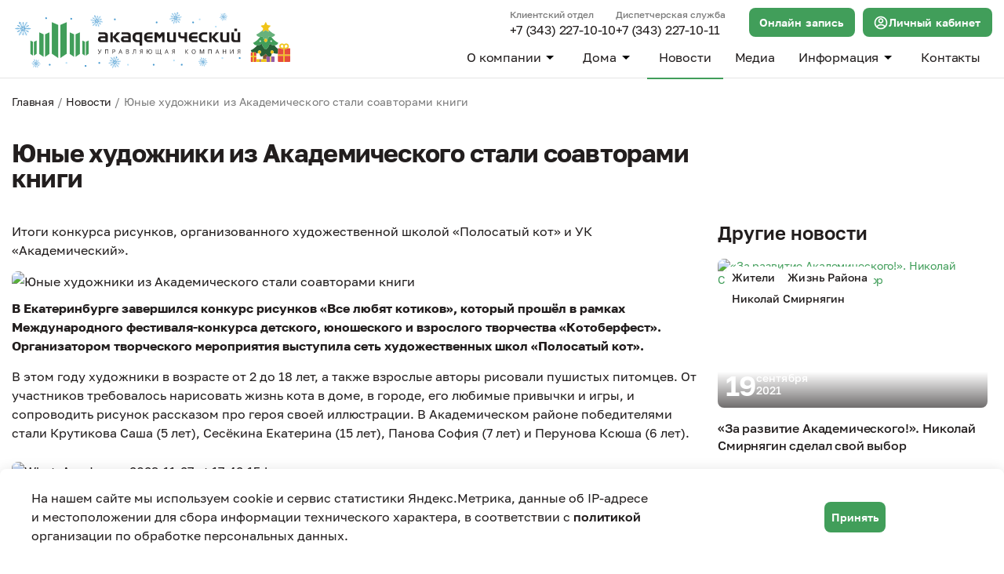

--- FILE ---
content_type: text/html; charset=UTF-8
request_url: https://uk-akadem.ru/news/16159/
body_size: 11746
content:
<!DOCTYPE html>
<html lang="ru">

<head>
    <title>
        Юные художники из Академического стали соавторами книги     </title>
    <meta http-equiv="Content-Type" content="text/html; charset=UTF-8" />
<meta name="keywords" content="Юные художники из Академического стали соавторами книги  Академический" />
<meta name="description" content="Юные художники из Академического стали соавторами книги  управляющая компания Академический" />
<script type="text/javascript" data-skip-moving="true">(function(w, d, n) {var cl = "bx-core";var ht = d.documentElement;var htc = ht ? ht.className : undefined;if (htc === undefined || htc.indexOf(cl) !== -1){return;}var ua = n.userAgent;if (/(iPad;)|(iPhone;)/i.test(ua)){cl += " bx-ios";}else if (/Windows/i.test(ua)){cl += ' bx-win';}else if (/Macintosh/i.test(ua)){cl += " bx-mac";}else if (/Linux/i.test(ua) && !/Android/i.test(ua)){cl += " bx-linux";}else if (/Android/i.test(ua)){cl += " bx-android";}cl += (/(ipad|iphone|android|mobile|touch)/i.test(ua) ? " bx-touch" : " bx-no-touch");cl += w.devicePixelRatio && w.devicePixelRatio >= 2? " bx-retina": " bx-no-retina";var ieVersion = -1;if (/AppleWebKit/.test(ua)){cl += " bx-chrome";}else if (/Opera/.test(ua)){cl += " bx-opera";}else if (/Firefox/.test(ua)){cl += " bx-firefox";}ht.className = htc ? htc + " " + cl : cl;})(window, document, navigator);</script>


<link href="/bitrix/cache/css/s1/template.main/page_d28bb3911f33dc68fcad5179737305d7/page_d28bb3911f33dc68fcad5179737305d7_v1.css?171419165512774" type="text/css"  rel="stylesheet" />
<link href="/bitrix/cache/css/s1/template.main/template_1c5c95108b2021c20bdc5bed03fdefb3/template_1c5c95108b2021c20bdc5bed03fdefb3_v1.css?1738058209134944" type="text/css"  data-template-style="true" rel="stylesheet" />







    <meta name="yandex-verification" content="fa2f385bac7043dd" />
    <meta name="cmsmagazine" content="e6fd439a227530d5512cab76bd319bb3" />

    <meta content="True" name="HandheldFriendly">
    <meta name="viewport" content="width=device-width, initial-scale=1">

    <link rel="icon" type="image/png" href="/local/templates/template.main/img/favicon-32x32.png" sizes="32x32">
    <link rel="icon" type="image/png" href="/local/templates/template.main/img/favicon-16x16.png" sizes="16x16">
    </head>

<body class="inner">
            



            
<!-- Yandex.Metrika counter -->
<script type="text/javascript" data-skip-moving="true">
   (function(m,e,t,r,i,k,a){m[i]=m[i]||function(){(m[i].a=m[i].a||[]).push(arguments)};
   m[i].l=1*new Date();k=e.createElement(t),a=e.getElementsByTagName(t)[0],k.async=1,k.src=r,a.parentNode.insertBefore(k,a)})
   (window, document, "script", "https://mc.yandex.ru/metrika/tag.js", "ym");

   ym(20515240, "init", {
        clickmap:true,
        trackLinks:true,
        accurateTrackBounce:true,
        webvisor:true
   });
</script>
<noscript><div><img src="https://mc.yandex.ru/watch/20515240" style="position:absolute; left:-9999px;" alt="" /></div></noscript>
<!-- /Yandex.Metrika counter -->    
            
    <div class="l-page">
        <header class="l-header ">
            <div class="l-wrapper">
                <div class="l-header__wrapper">
                    <div class="l-header__left">
                        <div class="b-header_logo  ">
                                                                                                                                <a href="/">
                                        <picture>
                                            <source media="(max-width: 991px)" srcset="/local/templates/template.main/img/logo_happy-new-year-mobile.svg">
                                            <img src="/local/templates/template.main/img/logo_happy-new-year.svg" alt="УК Академический">
                                        </picture>
                                    </a>
                                                                                    </div>
                    </div>
                    <div class="l-header__right">
                        <div
                            class="b-header_contacts  ">
                            <div class="b-header_contacts_item">
                                <span class="b-header_contacts_title">
                                    Клиентский отдел                                </span>
                                <span class="b-header_contacts_phone g-accent-font">
                                    <a href="tel:+73432271010">+7 (343) 227-10-10</a>                                </span>
                            </div>
                            <div class="b-header_contacts_item">
                                <span class="b-header_contacts_title">
                                    Диспетчерская служба                                </span>
                                <span class="b-header_contacts_phone g-accent-font">
                                    <a href="tel:+73432271011">+7 (343) 227-10-11</a>                                </span>
                            </div>
                        </div>
                                                <div class="b-personal_link-record">
                            <button class="g-button" type="button">
                                Онлайн запись
                            </button>
                            <div class="b-header-record">
                                <iframe src="https://reservation.liberty-qms.ru/uk-akadem/?embed&header=0" style="
                                        position: absolute;
                                        top: 0;
                                        left: 0;
                                        bottom: 0;
                                        right: 0;
                                        width: 100%;
                                        height: 100%;
                                        border: none;
                                    "></iframe>
                            </div>
                                                    </div>
                                                <div class="b-personal_link">
                                                            <a class="g-button" href="https://lk-new.uk-akadem.ru/Login" target="_blank">
                                    <svg class="header__profile-ico" width="20" height="20">
                                        <use xlink:href="/local/templates/template.main/img/ico-sprite.svg#ico-auth-btn"></use>
                                    </svg>
                                    Личный кабинет
                                </a>
                                                    </div>
                        <div class="b-personal_link-scroll">
                                                            <a class="g-button" href="https://lk-new.uk-akadem.ru/Login" target="_blank">
                                    <svg class="header__profile-ico" width="22" height="22">
                                        <use xlink:href="/local/templates/template.main/img/ico-sprite.svg#ico-auth-btn"></use>
                                    </svg>
                                </a>
                                                    </div>
                        <nav class="b-header_navigation b-header_navigation--admin  g-accent-font g-menu ">
                            
	<ul class="ul-deep-1">

		
			
				
				
					
											<li
							class="li-deep-1 li-item-about li-deep-1-first parent">
							<a href="/about/"
								class="a-deep-1 a-item-about a-deep-1-first">О компании																	<span class="ico">
										<svg width="24" height="24">
											<use xlink:href="/local/templates/template.main/img/ico-sprite.svg#ico-menu"></use>
										</svg>
									</span>
															</a>
															<ul class="ul-deep-2">					
				
				
			
		
			
				
				
					
													<li
								class="li-deep-2 li-item-about li-deep-2-first">
								<a href="/about/"
									class="a-deep-2 a-item-about a-deep-2-first">О компании</a>
							</li>
						
					
				
				
			
		
			
				
				
					
													<li
								class="li-deep-2 li-item-about-tools">
								<a href="/about/tools/"
									class="a-deep-2 a-item-about-tools">Инструменты работы</a>
							</li>
						
					
				
				
			
		
			
				
				
					
													<li
								class="li-deep-2 li-item-about-vacancies">
								<a href="/about/vacancies/"
									class="a-deep-2 a-item-about-vacancies">Вакансии</a>
							</li>
						
					
				
				
			
		
			
				
				
					
													<li
								class="li-deep-2 li-item-about-workers">
								<a href="/about/workers/"
									class="a-deep-2 a-item-about-workers">Сотрудники</a>
							</li>
						
					
				
				
			
		
			
				
				
					
													<li
								class="li-deep-2 li-item-about-requisites">
								<a href="/about/requisites/"
									class="a-deep-2 a-item-about-requisites">Реквизиты</a>
							</li>
						
					
				
				
			
		
			
				
				
					
													<li
								class="li-deep-2 li-item-about-uk-akademgorodok">
								<a href="/about/uk-akademgorodok/"
									class="a-deep-2 a-item-about-uk-akademgorodok">УК "Академгородок"</a>
							</li>
						
					
				
				
			
		
			
				
				
					
													<li
								class="li-deep-2 li-item-about-security">
								<a href="/about/security/"
									class="a-deep-2 a-item-about-security">Система безопасности</a>
							</li>
						
					
				
				
			
		
			
				
				
					
													<li
								class="li-deep-2 li-item-about-ofitsery-akademicheskog li-deep-2-last">
								<a href="/about/ofitsery-akademicheskogo"
									class="a-deep-2 a-item-about-ofitsery-akademicheskog a-deep-2-last">Офицеры Академического</a>
							</li>
						
					
				
				
			
		
			
									</ul></li>				
				
					
											<li
							class="li-deep-1 li-item-objects parent">
							<a href="/objects/"
								class="a-deep-1 a-item-objects">Дома																	<span class="ico">
										<svg width="24" height="24">
											<use xlink:href="/local/templates/template.main/img/ico-sprite.svg#ico-menu"></use>
										</svg>
									</span>
															</a>
															<ul class="ul-deep-2">					
				
				
			
		
			
				
				
					
													<li
								class="li-deep-2 li-item-objects-kvartal- li-deep-2-first">
								<a href="/objects/kvartal-1"
									class="a-deep-2 a-item-objects-kvartal- a-deep-2-first">Квартал 1</a>
							</li>
						
					
				
				
			
		
			
				
				
					
													<li
								class="li-deep-2 li-item-objects-kvartal-">
								<a href="/objects/kvartal-2"
									class="a-deep-2 a-item-objects-kvartal-">Квартал 2</a>
							</li>
						
					
				
				
			
		
			
				
				
					
													<li
								class="li-deep-2 li-item-objects-kvartal-">
								<a href="/objects/kvartal-4"
									class="a-deep-2 a-item-objects-kvartal-">Квартал 4</a>
							</li>
						
					
				
				
			
		
			
				
				
					
													<li
								class="li-deep-2 li-item-objects-kvartal-">
								<a href="/objects/kvartal-5"
									class="a-deep-2 a-item-objects-kvartal-">Квартал 5</a>
							</li>
						
					
				
				
			
		
			
				
				
					
													<li
								class="li-deep-2 li-item-objects-kvartal-">
								<a href="/objects/kvartal-9"
									class="a-deep-2 a-item-objects-kvartal-">Квартал 9</a>
							</li>
						
					
				
				
			
		
			
				
				
					
													<li
								class="li-deep-2 li-item-objects-kvartal-">
								<a href="/objects/kvartal-0"
									class="a-deep-2 a-item-objects-kvartal-">Квартал &quot;Преображенский&quot;</a>
							</li>
						
					
				
				
			
		
			
				
				
					
													<li
								class="li-deep-2 li-item-objects-kvartal-2">
								<a href="/objects/kvartal-26"
									class="a-deep-2 a-item-objects-kvartal-2">Квартал &quot;Близкий&quot;</a>
							</li>
						
					
				
				
			
		
			
				
				
					
													<li
								class="li-deep-2 li-item-objects-kvartal-1">
								<a href="/objects/kvartal-11"
									class="a-deep-2 a-item-objects-kvartal-1">Квартал Eleven</a>
							</li>
						
					
				
				
			
		
			
				
				
					
													<li
								class="li-deep-2 li-item-objects-kvartal-2">
								<a href="/objects/kvartal-29"
									class="a-deep-2 a-item-objects-kvartal-2">Квартал &quot;Рябиновый&quot;</a>
							</li>
						
					
				
				
			
		
			
				
				
					
													<li
								class="li-deep-2 li-item-objects-kvartal-3">
								<a href="/objects/kvartal-36"
									class="a-deep-2 a-item-objects-kvartal-3">ЖК &quot;РИО&quot;</a>
							</li>
						
					
				
				
			
		
			
				
				
					
													<li
								class="li-deep-2 li-item-objects-zhk-akademi">
								<a href="/objects/zhk-akademik"
									class="a-deep-2 a-item-objects-zhk-akademi">ЖК &quot;Академик&quot;</a>
							</li>
						
					
				
				
			
		
			
				
				
					
													<li
								class="li-deep-2 li-item-objects-zhk-aksiom">
								<a href="/objects/zhk-aksioma"
									class="a-deep-2 a-item-objects-zhk-aksiom">ЖК &quot;Аксиома&quot;</a>
							</li>
						
					
				
				
			
		
			
				
				
					
													<li
								class="li-deep-2 li-item-objects-zhk-kvartal-1">
								<a href="/objects/zhk-kvartal-12"
									class="a-deep-2 a-item-objects-zhk-kvartal-1">ЖК &quot;Квартал 12&quot;</a>
							</li>
						
					
				
				
			
		
			
				
				
					
													<li
								class="li-deep-2 li-item-objects-zhk-pushki">
								<a href="/objects/zhk-pushkin"
									class="a-deep-2 a-item-objects-zhk-pushki">ЖК &quot;Пушкин&quot;</a>
							</li>
						
					
				
				
			
		
			
				
				
					
													<li
								class="li-deep-2 li-item-objects-kvartal-olimpik">
								<a href="/objects/kvartal-olimpika"
									class="a-deep-2 a-item-objects-kvartal-olimpik">Квартал &quot;Олимпика&quot;</a>
							</li>
						
					
				
				
			
		
			
				
				
					
													<li
								class="li-deep-2 li-item-objects-kvartaly-konstruktivizm">
								<a href="/objects/kvartaly-konstruktivizma"
									class="a-deep-2 a-item-objects-kvartaly-konstruktivizm">Кварталы конструктивизма</a>
							</li>
						
					
				
				
			
		
			
				
				
					
													<li
								class="li-deep-2 li-item-objects-kvartal- li-deep-2-last">
								<a href="/objects/kvartal-7"
									class="a-deep-2 a-item-objects-kvartal- a-deep-2-last">Краснолесья, 72</a>
							</li>
						
					
				
				
			
		
			
									</ul></li>				
				
					
													<li
								class="li-deep-1 li-item-news root-active">
								<a href="/news/"
									class="a-deep-1 root-active a-item-news">Новости</a>
							</li>
						
					
				
				
			
		
			
				
				
					
													<li
								class="li-deep-1 li-item-mediateka-photo">
								<a href="/mediateka/photo/"
									class="a-deep-1 a-item-mediateka-photo">Медиа</a>
							</li>
						
					
				
				
			
		
			
				
				
					
											<li
							class="li-deep-1 li-item-information parent">
							<a href="/information/"
								class="a-deep-1 a-item-information">Информация																	<span class="ico">
										<svg width="24" height="24">
											<use xlink:href="/local/templates/template.main/img/ico-sprite.svg#ico-menu"></use>
										</svg>
									</span>
															</a>
															<ul class="ul-deep-2">					
				
				
			
		
			
				
				
					
													<li
								class="li-deep-2 li-item-information-helpful li-deep-2-first">
								<a href="/information/helpful/"
									class="a-deep-2 a-item-information-helpful a-deep-2-first">Полезная информация</a>
							</li>
						
					
				
				
			
		
			
				
				
					
													<li
								class="li-deep-2 li-item-information-telephones">
								<a href="/information/telephones/"
									class="a-deep-2 a-item-information-telephones">Телефонный справочник</a>
							</li>
						
					
				
				
			
		
			
				
				
					
													<li
								class="li-deep-2 li-item-information-tariffs">
								<a href="/information/tariffs/"
									class="a-deep-2 a-item-information-tariffs">Тарифы на коммунальные услуги</a>
							</li>
						
					
				
				
			
		
			
				
				
					
													<li
								class="li-deep-2 li-item-information-documents li-deep-2-last">
								<a href="/information/documents/"
									class="a-deep-2 a-item-information-documents a-deep-2-last">Нормативные документы</a>
							</li>
						
					
				
				
			
		
			
									</ul></li>				
				
					
													<li
								class="li-deep-1 li-item-contacts li-deep-1-last">
								<a href="/contacts/"
									class="a-deep-1 a-item-contacts a-deep-1-last">Контакты</a>
							</li>
						
					
				
				
			
		
				<li class='b-personal_link-mobile'>
			<div class="b-personal_link">
				<a class="g-button" href="https://lk.uk-akadem.ru/akadem/home" target="_blank">
					<svg class="header__profile-ico" width="20" height="20">
						<use xlink:href="/local/templates/template.main/img/ico-sprite.svg#ico-auth-btn"></use>
					</svg>
					Личный кабинет
				</a>
			</div>
		</li>

		
					<li class='b-personal_link-mobile b-personal_link-mobile--record'>
				<div class="b-personal_link">
					<button type="button" class="g-button">
						<svg width="24" height="24" viewBox="0 0 24 24" fill="none" xmlns="http://www.w3.org/2000/svg">
							<path d="M20 6.75736L18 8.75736V4H9V9H4V20H18V17.2426L20 15.2426V21.0082C20 21.556 19.5551 22 19.0066 22H2.9934C2.44476 22 2 21.5501 2 20.9932V8L8.00319 2H18.9978C19.5513 2 20 2.45531 20 2.9918V6.75736ZM20.7782 8.80761L22.1924 10.2218L14.4142 18L12.9979 17.9979L13 16.5858L20.7782 8.80761Z" fill="white"/>
						</svg>
						Онлайн запись
					</button>
									</div>
			</li>
			</ul>



                        </nav>
                    </div>
                    <button class="mobile-menu__btn-open g-button-border">
                        <span>
                            Меню
                        </span>
                    </button>
                </div>
                <div class="l-header-mobile-menu mobile-menu">
                                    </div>
            </div>
        </header>
        <div class="l-page-holder">
            <main
                class="l-page-content">
                
                                                            <div class="l-breadcrumb"><div class="l-wrapper"><a class="b-breadcrumb_main" title="Главная" href="/">Главная</a><span class="b-breadcrumb_separator"> / </span><a href="/news/" title="Новости">Новости</a><span class="b-breadcrumb_separator"> / </span><span>Юные художники из Академического стали соавторами книги </span></div></div>                                <div class="l-wrapper">

                                    <div class="l-content l-content-inner">

                                        <div class="b-content">


                                                                                            <div class="b-page-title">
                                                    <h1>
                                                        Юные художники из Академического стали соавторами книги                                                     </h1>
                                                </div>
                                                                                                                                        <div class="b-content-left">
                                                    

                                                </div>
                                                                                        
                                        <div class='news-detal-page'>
	<div class='detal-container'>
		

<div class="b-news-detail">

			<div class="b-news-detail_preview g-accent-font">
			<p>
	 Итоги конкурса рисунков, организованного художественной школой «Полосатый кот» и УК «Академический».&nbsp;
</p>		</div>
	
			<div class="b-news-detail_pic">
			<img src="/upload/resize_cache/iblock/c96/on6b0auxswe3vijkztehyytz07x8x37p/870_870_1/IMG_20231127_173719_214.jpg" width="870"
				height="613" alt="Юные художники из Академического стали соавторами книги "
				title="Юные художники из Академического стали соавторами книги " />
			<div class="secondary-font">
							</div>
		</div>
	

	<div class="b-news-detail_text">
					<p>
 <b>В Екатеринбурге завершился конкурс рисунков «Все любят котиков», который прошёл в рамках Международного фестиваля-конкурса детского, юношеского и взрослого творчества «Котоберфест». Организатором творческого мероприятия выступила сеть художественных школ «Полосатый кот».</b>
</p>
<p>
	 В этом году художники в возрасте от 2 до 18 лет, а также взрослые авторы рисовали пушистых питомцев. От участников требовалось нарисовать жизнь кота в доме, в городе, его любимые привычки и игры, и сопроводить рисунок рассказом про героя своей иллюстрации. В Академическом районе победителями стали Крутикова Саша (5 лет), Сесёкина Екатерина (15 лет), Панова София (7 лет) и Перунова Ксюша (6 лет).
</p>
<p>
 <img width="1024" alt="WhatsApp Image 2023-11-27 at 17.42.15.jpeg" src="/upload/medialibrary/4a9/qn9w5udumv19x0h0zwid2psm49wbsnq7/WhatsApp-Image-2023_11_27-at-17.42.15.jpeg" height="1024" title="Юные художники получили наборы для творчества от управляющей компании «Академический». "><br>
</p>
<p>
 <span style="font-family: var(--ui-font-family-primary, var(--ui-font-family-helvetica));">Картины художников из Академического вошли в книгу «Все любят котиков или самая заМУРчательная книга», соавторами которой стали более 400 детей и взрослых со всего мира. Рисунки присылали не только из России, но из Казахстана, Беларуси, Польши, Франции, Испании. Автор и издатель книги - художник, писатель, педагог, основатель сети художественных школ Анастасия Овсянкина. В книге есть полезная информация, истории про котиков и стихи поэтессы Нины Поповой.<br>
 <img width="768" alt="IMG_20231127_173826_073.jpg" src="/upload/medialibrary/0fd/zemo66ux0knoatn10t8xh6ivi2txzhpx/IMG_20231127_173826_073.jpg" height="1024" title="Презентация книги и выставка рисунков котиков прошла в Международном центре искусств «Главный проспект»."><br>
 <img width="768" alt="IMG_20231127_173724_254.jpg" src="/upload/medialibrary/340/7bqwm6u2c2muugoprj6113jp1rjdzv94/IMG_20231127_173724_254.jpg" height="1024" title=" Пушистое настроение праздника создал особый дресс-код: усы, лапы и хвост в полосочку! "><br>
 </span>
</p>
<p>
</p>
<p>
	 Добавим, что книга «Все любят котиков или самая заМУРчательная книга» является уже 9 по счету в книжном издательстве «Полосатого кота». Ранее были изданы книги «Арт-география или единственный в мире путеводитель по России, нарисованный детьми», «Екатеринбург- сказочный путеводитель», «Азбука живописи в картинках» и другие издания. Все книги являются эксклюзивными и не имеют аналогов в мире.
</p>
<p>
 <i>Фото предоставлены&nbsp;сетью художественных школ «Полосатый кот».</i><br>
 <i>В галерее рисунки победители в номинации от УК "Академический".&nbsp; &nbsp;</i>
</p>
<p>
</p>		
			</div>
	
	<!-- 



-->


	
	
			<div class="b-news-detail-gallery">
							<div class="b-news-detail-gallery-item">
											<a href="/upload/iblock/938/r878cz24i2lrkdmmdaeha8sb2t9intr2/3d899c1b_dcff_4fdc_9ad7_417caee3fb35.jpg" title="Юные художники из Академического стали соавторами книги " class="g-fancybox" rel="fancybox">
							<img src="/upload/resize_cache/iblock/938/r878cz24i2lrkdmmdaeha8sb2t9intr2/150_150_1/3d899c1b_dcff_4fdc_9ad7_417caee3fb35.jpg" alt="Юные художники из Академического стали соавторами книги " />
						</a>
									</div>
							<div class="b-news-detail-gallery-item">
											<a href="/upload/iblock/d04/nzvcs3kcwnmkvndxe7ukomp431q8fgnc/7758fa66_425c_4c0e_9aa5_55af40553458.jpg" title="Юные художники из Академического стали соавторами книги " class="g-fancybox" rel="fancybox">
							<img src="/upload/resize_cache/iblock/d04/nzvcs3kcwnmkvndxe7ukomp431q8fgnc/150_150_1/7758fa66_425c_4c0e_9aa5_55af40553458.jpg" alt="Юные художники из Академического стали соавторами книги " />
						</a>
									</div>
							<div class="b-news-detail-gallery-item">
											<a href="/upload/iblock/d4e/ymbdq20kpqet6nq2a0q27hgku45jnrm0/8288f19e_e273_4f96_9ead_c9b13ce80808.jpg" title="Юные художники из Академического стали соавторами книги " class="g-fancybox" rel="fancybox">
							<img src="/upload/resize_cache/iblock/d4e/ymbdq20kpqet6nq2a0q27hgku45jnrm0/150_150_1/8288f19e_e273_4f96_9ead_c9b13ce80808.jpg" alt="Юные художники из Академического стали соавторами книги " />
						</a>
									</div>
							<div class="b-news-detail-gallery-item">
											<a href="/upload/iblock/2a4/ob40yread6ia2o350thui81hz1rhol4j/f32a40c3_fbe7_44a1_bd5e_759c3153276b.jpg" title="Юные художники из Академического стали соавторами книги " class="g-fancybox" rel="fancybox">
							<img src="/upload/resize_cache/iblock/2a4/ob40yread6ia2o350thui81hz1rhol4j/150_150_1/f32a40c3_fbe7_44a1_bd5e_759c3153276b.jpg" alt="Юные художники из Академического стали соавторами книги " />
						</a>
									</div>
					</div>
			
	
	<div class="b-news-detail_date_and_share">

					<div class="b-news-detail_date">
				<span>Дата: <time datetime="2023-11-28">28.11.2023</time></span>

			</div>
			<div class='look'>
				<div class='lookAndLike'>
					<div class="b-news-detail_view"><img src="/upload/medialibrary/3e9/view3.png"
							alt="Количество просмотров" title="Количество просмотров" width="18" height="18">
						 3664					</div>
					<div class="b-news-detail-vote">
						<div class="iblock-vote" id="vote_16159">

		<div class="vote-title g-accent-font">
		Мне нравится!
	</div>



															<td>
						<div id="vote_16159_0" class="star-active star-empty"
							onmouseover="voteScript.trace_vote(this, true);" onmouseout="voteScript.trace_vote(this, false)"
							onclick="voteScript.do_vote(this, 'vote_16159', {'SESSION_PARAMS':'4ab9a195e36296213079af2264947277','PAGE_PARAMS':{'ELEMENT_ID':'16159'},'sessid':'238605affe07817f746279fcae383592','AJAX_CALL':'Y'})"></div>
					</td>
										
			<div class="vote-result g-accent-font" id="wait_vote_16159">4</div>
	</div>					</div>
				</div>
				

					<div class="b-news-detail_share">

																		<span class="b-news-detail_share_text">Поделиться:</span>
						<div class="ya-share2" data-services="vkontakte,telegram" data-counter=""></div>

					</div>

							</div>
			



		




		
	</div>

</div>
											<div class='tags-block-new'>
													<a class="new-tag-link" href='/news/?tag-list=жители'>
						жители
					</a>
									<a class="new-tag-link" href='/news/?tag-list=дети'>
						дети
					</a>
									<a class="new-tag-link" href='/news/?tag-list=это интересно'>
						это интересно
					</a>
							</div>
		
	</div>

		<div class="b-news-others">
		<div class="b-news-others_title">
			<h2>Другие новости</h2>
		</div>
		

<div class="b-news_holder   slider-controls-main-page">
			
						<div class="b-news_item " id="bx_1989085165_14819">

				
									<div class="b-news_item_tags">
																					<div class='tag'>
									жители								</div>
															<div class='tag'>
									жизнь района								</div>
															<div class='tag'>
									Николай Смирнягин								</div>
																		</div>
				
															<div class="b-news_item_pic   ">

																								<a href="/news/14819/">
										<img src="/upload/resize_cache/iblock/a4e/334_190_2/FullSizeRender-_21_.jpg" alt="«За развитие Академического!». Николай Смирнягин сделал свой выбор "
											title="«За развитие Академического!». Николай Смирнягин сделал свой выбор " width="334"
											height="190">
										<div class='btn-link-hover   '>
											<div class="ico-link-hover"></div>
										</div>
									</a>
																														<div class="b-news_item_date">
									<span class="day">
										19									</span>
									<div class="month-year">
										<span class="">
											сентября										</span>
										<span>
											2021										</span>
									</div>
								</div>
													</div>
									

									<div class="b-news_item_name">
																					<a href="/news/14819/">«За развитие Академического!». Николай Смирнягин сделал свой выбор </a>
																		</div>
				
				<!--div> 111 </div-->

				<div class="b-news_item_text">
											
						
									</div>
						</div>

	

		
						<div class="b-news_item " id="bx_1989085165_16282">

				
									<div class="b-news_item_tags">
																					<div class='tag'>
									жизнь района								</div>
															<div class='tag'>
									жители								</div>
																		</div>
				
															<div class="b-news_item_pic   ">

																								<a href="/news/16282/">
										<img src="/upload/resize_cache/iblock/ad6/dhzxwdmjaxbfa3keaa6pk7gkdzbzf910/334_190_2/IMG_7761.JPG" alt="Строительство взрослой поликлиники в Академическом завершится в марте "
											title="Строительство взрослой поликлиники в Академическом завершится в марте " width="334"
											height="190">
										<div class='btn-link-hover   '>
											<div class="ico-link-hover"></div>
										</div>
									</a>
																														<div class="b-news_item_date">
									<span class="day">
										08									</span>
									<div class="month-year">
										<span class="">
											февраля										</span>
										<span>
											2024										</span>
									</div>
								</div>
													</div>
									

									<div class="b-news_item_name">
																					<a href="/news/16282/">Строительство взрослой поликлиники в Академическом завершится в марте </a>
																		</div>
				
				<!--div> 111 </div-->

				<div class="b-news_item_text">
											
						
									</div>
						</div>

	

		
						<div class="b-news_item " id="bx_1989085165_15122">

				
									<div class="b-news_item_tags">
																					<div class='tag'>
									жизнь района								</div>
															<div class='tag'>
									праздник								</div>
															<div class='tag'>
									это интересно								</div>
																		</div>
				
															<div class="b-news_item_pic   ">

																								<a href="/news/15122/">
										<img src="/upload/resize_cache/iblock/a1a/334_190_2/b6a6276933e75baf469fd0f64d898c35_900x_.jpg" alt="Скачки на конях, борьба куреш и концерт звёзд: подробности празднования «Сабантуя»"
											title="Скачки на конях, борьба куреш и концерт звёзд: подробности празднования «Сабантуя»" width="334"
											height="190">
										<div class='btn-link-hover   '>
											<div class="ico-link-hover"></div>
										</div>
									</a>
																														<div class="b-news_item_date">
									<span class="day">
										22									</span>
									<div class="month-year">
										<span class="">
											июня										</span>
										<span>
											2022										</span>
									</div>
								</div>
													</div>
									

									<div class="b-news_item_name">
																					<a href="/news/15122/">Скачки на конях, борьба куреш и концерт звёзд: подробности празднования «Сабантуя»</a>
																		</div>
				
				<!--div> 111 </div-->

				<div class="b-news_item_text">
											
						
									</div>
						</div>

	

		
						<div class="b-news_item " id="bx_1989085165_12249">

				
									<div class="b-news_item_tags">
																					<div class='tag'>
									благоустройство								</div>
															<div class='tag'>
									Николай Смирнягин								</div>
															<div class='tag'>
									праздник								</div>
																		</div>
				
															<div class="b-news_item_pic   ">

																								<a href="/news/12249/">
										<img src="/upload/resize_cache/iblock/ca6/334_190_2/661.jpg" alt="Аллея «Вера. Надежда. Любовь» признана лучшей в городе по новогоднему оформлению!"
											title="Аллея «Вера. Надежда. Любовь» признана лучшей в городе по новогоднему оформлению!" width="334"
											height="190">
										<div class='btn-link-hover   '>
											<div class="ico-link-hover"></div>
										</div>
									</a>
																														<div class="b-news_item_date">
									<span class="day">
										28									</span>
									<div class="month-year">
										<span class="">
											декабря										</span>
										<span>
											2015										</span>
									</div>
								</div>
													</div>
									

									<div class="b-news_item_name">
																					<a href="/news/12249/">Аллея «Вера. Надежда. Любовь» признана лучшей в городе по новогоднему оформлению!</a>
																		</div>
				
				<!--div> 111 </div-->

				<div class="b-news_item_text">
											
						
									</div>
						</div>

	


</a>

	</div>


</div>
</div>


</main>
</div>
<footer class="l-footer">
	<div class="l-wrapper">
		<div class="b-footer">
			<div class="b-footer--top">
				<div class="b-footer-logo">
																							<a href="/">
								<picture>
									<source media="(max-width: 991px)" srcset="/local/templates/template.main/img/logo_happy-new-year-mobile.svg">
									<img src="/local/templates/template.main/img/logo_happy-new-year.svg" alt="УК Академический">
								</picture>
							</a>
															</div>
				<div class="b-personal_link">
																<a class="g-button" href="https://lk-new.uk-akadem.ru/Login" target="_blank">
							<svg class="header__profile-ico" width="20" height="20">
								<use xlink:href="/local/templates/template.main/img/ico-sprite.svg#ico-auth-btn"></use>
							</svg>
							Личный кабинет
						</a>
									</div>
			</div>
			<div class="b-footer--middle">
				<div class="b-footer-column">
					<div class="b-footer_contacts">
						<div class="b-footer_contacts_item">
							<span class="b-footer_contacts_title">
								Клиентский отдел							</span>
							<span class="b-footer_contacts_phone g-accent-font">
								<a href="tel:+73432271010">+7 (343) 227-10-10</a>							</span>
						</div>
						<div class="b-footer_contacts_item">
							<span class="b-footer_contacts_title">
								Диспетчерская служба							</span>
							<span class="b-footer_contacts_phone g-accent-font">
								<a href="tel:+73432271011">+7 (343) 227-10-11</a>							</span>
						</div>
					</div>
					<div class="b-footer_social">
						<div class="b-main-social">
	<a rel="nofollow" href="https://vk.com/uk_akademicheskiy" class="b-main-social_item main-vk" target="_blank">
		<svg width="24" height="24">
			<use xlink:href="/local/templates/template.main/img/ico-sprite.svg#ico-vk"></use>
		</svg>
	</a>
	<a rel="nofollow" href="https://t.me/uk_akademicheskiy" class="b-main-social_item main-tg" target="_blank">
		<svg width="24" height="24">
			<use xlink:href="/local/templates/template.main/img/ico-sprite.svg#ico-tg"></use>
		</svg>
	</a>
	<a rel="nofollow" href="https://www.youtube.com/@user-hz9uh3cw9b/featured" class="b-main-social_item main-yt" target="_blank">
		<svg width="24" height="24">
			<use xlink:href="/local/templates/template.main/img/ico-sprite.svg#ico-yt"></use>
		</svg>
	</a>
</div>					</div>
				</div>
				<div class="b-footer-column b-footer-column__menu">
					<div class="b-footer_menu g-accent-font g-menu">
						
<ul class="ul-deep-1">


			
			
			
				
									<li class="li-deep-1 li-item-about li-deep-1-first">
						<a href="/about/" class="a-deep-1 a-item-about a-deep-1-first">О компании<span class="ico"></span></a>
					</li>
					
				
		
		
	

			
			
			
				
									<li class="li-deep-1 li-item-about-workers">
						<a href="/about/workers/" class="a-deep-1 a-item-about-workers">Наша команда<span class="ico"></span></a>
					</li>
					
				
		
		
	

			
			
			
				
									<li class="li-deep-1 li-item-about-vacancies">
						<a href="/about/vacancies/" class="a-deep-1 a-item-about-vacancies">Вакансии<span class="ico"></span></a>
					</li>
					
				
		
		
	

			
			
			
				
									<li class="li-deep-1 li-item-about-tools li-deep-1-last">
						<a href="/about/tools/" class="a-deep-1 a-item-about-tools a-deep-1-last">Инструменты работы<span class="ico"></span></a>
					</li>
					
				
		
		
	


</ul>

					</div>
					<div class="b-footer_menu g-accent-font g-menu">
						
<ul class="ul-deep-1">


			
			
			
				
									<li class="li-deep-1 li-item-objects li-deep-1-first">
						<a href="/objects/" class="a-deep-1 a-item-objects a-deep-1-first">Наши дома<span class="ico"></span></a>
					</li>
					
				
		
		
	

			
			
			
				
									<li class="li-deep-1 li-item-news root-active">
						<a href="/news/" class="a-deep-1 root-active a-item-news">Новости<span class="ico"></span></a>
					</li>
					
				
		
		
	

			
			
			
				
									<li class="li-deep-1 li-item-mediateka-photo">
						<a href="/mediateka/photo/" class="a-deep-1 a-item-mediateka-photo">Медиа<span class="ico"></span></a>
					</li>
					
				
		
		
	

			
			
			
				
									<li class="li-deep-1 li-item-information">
						<a href="/information/" class="a-deep-1 a-item-information">Информация<span class="ico"></span></a>
					</li>
					
				
		
		
	

			
			
			
				
									<li class="li-deep-1 li-item-contacts li-deep-1-last">
						<a href="/contacts/" class="a-deep-1 a-item-contacts a-deep-1-last">Контакты<span class="ico"></span></a>
					</li>
					
				
		
		
	


</ul>

					</div>
				</div>
				<div class="b-footer-column b-footer-column__apps">
					<div class="b-footer-apps">
						<div class="b-footer-apps-title">Скачивайте мобильное приложение:</div>
						<div class="b-footer-apps-row">
							<a href="https://apps.apple.com/ru/app/%D1%83%D0%BA-%D0%B0%D0%BA%D0%B0%D0%B4%D0%B5%D0%BC%D0%B8%D1%87%D0%B5%D1%81%D0%BA%D0%B8%D0%B9/id6446883442"
								target="_blank">
								<span>
									<img src="/local/templates/template.main/img/apple_icon.svg" alt="" width="24"
										height="24">
									App Store
								</span>
							</a>
							<a href="https://play.google.com/store/apps/details?id=com.wellsoft.akademNew&hl=ru"
								target="_blank" style="margin-left: 10px;">
								<span>
									<img src="/local/templates/template.main/img/google_play_icon.svg" alt="" width="24"
										height="24">
									Goole Play
								</span>
							</a>
						</div>
					</div>
				</div>
			</div>
			<div class="b-footer--laptop">
				<div class="b-footer_social">
					<div class="b-main-social">
	<a rel="nofollow" href="https://vk.com/uk_akademicheskiy" class="b-main-social_item main-vk" target="_blank">
		<svg width="24" height="24">
			<use xlink:href="/local/templates/template.main/img/ico-sprite.svg#ico-vk"></use>
		</svg>
	</a>
	<a rel="nofollow" href="https://t.me/uk_akademicheskiy" class="b-main-social_item main-tg" target="_blank">
		<svg width="24" height="24">
			<use xlink:href="/local/templates/template.main/img/ico-sprite.svg#ico-tg"></use>
		</svg>
	</a>
	<a rel="nofollow" href="https://www.youtube.com/@user-hz9uh3cw9b/featured" class="b-main-social_item main-yt" target="_blank">
		<svg width="24" height="24">
			<use xlink:href="/local/templates/template.main/img/ico-sprite.svg#ico-yt"></use>
		</svg>
	</a>
</div>				</div>
				<div class="b-footer-column b-footer-column__apps">
					<div class="b-footer-apps">
						<div class="b-footer-apps-title">Скачивайте мобильное приложение:</div>
						<div class="b-footer-apps-row">
							<a href="https://apps.apple.com/ru/app/%D1%83%D0%BA-%D0%B0%D0%BA%D0%B0%D0%B4%D0%B5%D0%BC%D0%B8%D1%87%D0%B5%D1%81%D0%BA%D0%B8%D0%B9/id6446883442"
								target="_blank">
								<span>
									<img src="/local/templates/template.main/img/apple_icon.svg" alt="" width="24"
										height="24">
									App Store
								</span>
							</a>
							<a href="https://play.google.com/store/apps/details?id=com.wellsoft.akademNew&hl=ru"
								target="_blank" style="margin-left: 10px;">
								<span>
									<img src="/local/templates/template.main/img/google_play_icon.svg" alt="" width="24"
										height="24">
									Goole Play
								</span>
							</a>
						</div>
					</div>
				</div>
			</div>
			<div class="b-footer--bottom">
				<div class="b-footer-column b-footer-column__copy">
					<div class="b-footer_copy">
						<span>©
							2026.
							АО УК «АКАДЕМИЧЕСКИЙ»						</span>
					</div>
				</div>
				<div class="b-footer-column b-footer-column__personal-data">
					<div class="b-footer-personal-data">
						<a href="https://uk-akadem.ru/upload/medialibrary/c9d/zi8os0l4uaa1ye2ktpokd8042d8fy4sh/Politika_v_otnoshenii_obrabotki_personalnykh_dannykh.pdf">Политика конфиденциальности</a>					</div>
				</div>
				<div class="b-media-army">
					Создание сайта: <a title="Создание и продвижение сайтов и интернет-магазинов" target="_blank"
						href="http://media-army.ru">Media Army</a>
				</div>
			</div>
		</div>
	</div>
</footer>

</div>
<div id="cookie_notification">
	<div class="l-wrapper">
		<p>
			На&nbsp;нашем сайте мы&nbsp;используем cookie и&nbsp;сервис статистики Яндекс.Метрика, данные об&nbsp;IP-адресе и&nbsp;местоположении для сбора информации технического характера, в&nbsp;соответствии&nbsp;с <a href="/upload/medialibrary/c9d/zi8os0l4uaa1ye2ktpokd8042d8fy4sh/Politika_v_otnoshenii_obrabotki_personalnykh_dannykh.pdf">политикой</a> организации по&nbsp;обработке персональных данных.
		</p>
		<div class="b-button_holder">
			<span class="g-button cookie_accept">Принять</span>
		</div>
	</div>
</div>

<script type="text/javascript">if(!window.BX)window.BX={};if(!window.BX.message)window.BX.message=function(mess){if(typeof mess==='object'){for(let i in mess) {BX.message[i]=mess[i];} return true;}};</script>
<script type="text/javascript">(window.BX||top.BX).message({'JS_CORE_LOADING':'Загрузка...','JS_CORE_NO_DATA':'- Нет данных -','JS_CORE_WINDOW_CLOSE':'Закрыть','JS_CORE_WINDOW_EXPAND':'Развернуть','JS_CORE_WINDOW_NARROW':'Свернуть в окно','JS_CORE_WINDOW_SAVE':'Сохранить','JS_CORE_WINDOW_CANCEL':'Отменить','JS_CORE_WINDOW_CONTINUE':'Продолжить','JS_CORE_H':'ч','JS_CORE_M':'м','JS_CORE_S':'с','JSADM_AI_HIDE_EXTRA':'Скрыть лишние','JSADM_AI_ALL_NOTIF':'Показать все','JSADM_AUTH_REQ':'Требуется авторизация!','JS_CORE_WINDOW_AUTH':'Войти','JS_CORE_IMAGE_FULL':'Полный размер'});</script><script type="text/javascript" src="/bitrix/js/main/core/core.min.js?1686745514219752"></script><script>BX.setJSList(['/bitrix/js/main/core/core_ajax.js','/bitrix/js/main/core/core_promise.js','/bitrix/js/main/polyfill/promise/js/promise.js','/bitrix/js/main/loadext/loadext.js','/bitrix/js/main/loadext/extension.js','/bitrix/js/main/polyfill/promise/js/promise.js','/bitrix/js/main/polyfill/find/js/find.js','/bitrix/js/main/polyfill/includes/js/includes.js','/bitrix/js/main/polyfill/matches/js/matches.js','/bitrix/js/ui/polyfill/closest/js/closest.js','/bitrix/js/main/polyfill/fill/main.polyfill.fill.js','/bitrix/js/main/polyfill/find/js/find.js','/bitrix/js/main/polyfill/matches/js/matches.js','/bitrix/js/main/polyfill/core/dist/polyfill.bundle.js','/bitrix/js/main/core/core.js','/bitrix/js/main/polyfill/intersectionobserver/js/intersectionobserver.js','/bitrix/js/main/lazyload/dist/lazyload.bundle.js','/bitrix/js/main/polyfill/core/dist/polyfill.bundle.js','/bitrix/js/main/parambag/dist/parambag.bundle.js']);
</script>
<script type="text/javascript">(window.BX||top.BX).message({'LANGUAGE_ID':'ru','FORMAT_DATE':'DD.MM.YYYY','FORMAT_DATETIME':'DD.MM.YYYY HH:MI:SS','COOKIE_PREFIX':'BITRIX_SM','SERVER_TZ_OFFSET':'18000','UTF_MODE':'Y','SITE_ID':'s1','SITE_DIR':'/','USER_ID':'','SERVER_TIME':'1768732659','USER_TZ_OFFSET':'0','USER_TZ_AUTO':'Y','bitrix_sessid':'238605affe07817f746279fcae383592'});</script><script type="text/javascript" src="/bitrix/js/main/jquery/jquery-2.2.4.min.js?165849341385578"></script>
<script type="text/javascript" src="/bitrix/js/main/cphttprequest.min.js?16584897943623"></script>
<script type="text/javascript">BX.setJSList(['/local/templates/template.main/components/bitrix/system.pagenavigation/infinity/script.js','/bitrix/components/ma/site.settings/js/jquery-1.8.3.min.js','/bitrix/components/ma/site.settings/fancybox2/jquery.fancybox.pack.js','/bitrix/components/ma/site.settings/js/jquery.maskedinput.min.js','/bitrix/components/ma/site.settings/arcticmodal/jquery.arcticmodal-0.3.min.js','/bitrix/components/ma/site.settings/arcticmodal/events.modal_scripts_list_am.js','/bitrix/components/ma/site.settings/arcticmodal/events.modal_form_am.js','/local/templates/template.main/components/ma/menu/left-menu_media/script.js','/local/templates/template.main/js/owl.carousel.js','/local/templates/template.main/js/f.js']);</script>
<script type="text/javascript">BX.setCSSList(['/local/templates/template.main/components/ma/news/news/ma/news.detail/.default/style.css','/local/templates/template.main/components/bitrix/iblock.vote/ajax/style.css','/local/templates/template.main/components/bitrix/system.pagenavigation/infinity/style.css','/local/templates/template.main/components/ma/news.list/news-list/style.css','/local/templates/template.main/css/global/normalize.min.css','/local/templates/template.main/css/global/font.css','/local/templates/template.main/css/global/global.css','/local/templates/template.main/css/layout/holster.css','/local/templates/template.main/css/layout/blocks.css','/local/templates/template.main/css/layout/content.css','/bitrix/components/ma/site.settings/fancybox2/jquery.fancybox.css','/bitrix/components/ma/site.settings/templates/template2/style.css','/local/templates/template.main/components/ma/menu/top-menu/style.css','/local/templates/template.main/components/ma/breadcrumb/custom/style.css','/local/templates/template.main/components/ma/menu/left-menu_media/style.css','/local/templates/template.main/css/global/new/owl.carousel.css','/local/templates/template.main/css/global/new/owl.theme.default.css']);</script>
<script type="text/javascript">var ajaxMessages = {wait:"Загрузка..."}</script>



<script type="text/javascript"  src="/bitrix/cache/js/s1/template.main/template_ebfc1e0e4e579f2c67eb8b4578eb1b28/template_ebfc1e0e4e579f2c67eb8b4578eb1b28_v1.js?1733989846197429"></script>
<script type="text/javascript"  src="/bitrix/cache/js/s1/template.main/page_379a721c230bc6e786975ef70d5c7231/page_379a721c230bc6e786975ef70d5c7231_v1.js?17141916552808"></script>
<script type="text/javascript">var _ba = _ba || []; _ba.push(["aid", "7c72bf4381a5102a018f92edad60e07c"]); _ba.push(["host", "uk-akadem.ru"]); (function() {var ba = document.createElement("script"); ba.type = "text/javascript"; ba.async = true;ba.src = (document.location.protocol == "https:" ? "https://" : "http://") + "bitrix.info/ba.js";var s = document.getElementsByTagName("script")[0];s.parentNode.insertBefore(ba, s);})();</script>


<script type="text/javascript">
			$(document).ready(function () {
				//$('.b-news-detail_text img').after('<div>'+$('.b-news-detail_text img').attr('title')+'</div>');
				$('.b-news-detail_text img').each(function (i, val) {
					if ($(val).attr('title')) {
						$(val).after('<div class="secondary-font">' + $(val).attr('title') + '</div>');
					}

				});
			});
		</script>
<script type="text/javascript">
			$(document).ready(function () {
				$('.g-fancybox').fancybox();
			});
		</script>
<script type="text/javascript">
		if (!window.voteScript) window.voteScript =
		{
			trace_vote: function (div, flag) {
				var my_div;
				var r = div.id.match(/^vote_(\d+)_(\d+)$/);
				for (var i = r[2]; i >= 0; i--) {
					my_div = document.getElementById('vote_' + r[1] + '_' + i);
					if (my_div) {
						if (flag) {
							if (!my_div.saved_class)
								my_div.saved_className = my_div.className;
							if (my_div.className != 'star-active star-empty star-over')
								my_div.className = 'star-active star-empty star-over';
						}
						else {
							if (my_div.saved_className && my_div.className != my_div.saved_className)
								my_div.className = my_div.saved_className;
						}
					}
				}
				i = r[2] + 1;
				while (my_div = document.getElementById('vote_' + r[1] + '_' + i)) {
					if (my_div.saved_className && my_div.className != my_div.saved_className)
						my_div.className = my_div.saved_className;
					i++;
				}
			},

			do_vote: function (div, parent_id, arParams) {
				var r = div.id.match(/^vote_(\d+)_(\d+)$/);

				var vote_id = r[1];
				var vote_value = r[2];

				function __handler(data) {
					var obContainer = document.getElementById(parent_id);
					if (obContainer) {
						//16a Ìû ïðåäïîëàãàåì, ÷òî øàáëîí ñîäåðæèò òîëüêî îäèí ýëåìåíò (íàïðèìåð div èëè table)
						var obResult = document.createElement("DIV");
						obResult.innerHTML = data;
						obContainer.parentNode.replaceChild(obResult.firstChild, obContainer);
					}
				}

				BX('wait_' + parent_id).innerHTML = BX.message('JS_CORE_LOADING');
								arParams['vote'] = 'Y';
				arParams['vote_id'] = vote_id;
				arParams['rating'] = vote_value;
								BX.ajax.post(
					'/bitrix/components/bitrix/iblock.vote/component.php',
					arParams,
					__handler
				);
							}
		}
	</script>


<script src="//yastatic.net/es5-shims/0.0.2/es5-shims.min.js"></script>
<script src="//yastatic.net/share2/share.js"></script>
</body>

</html>

--- FILE ---
content_type: text/html; charset=utf-8
request_url: https://reservation.liberty-qms.ru/uk-akadem/?embed&header=0
body_size: 1420
content:


<!DOCTYPE html>
<html lang="en">
<head>
    <meta charset="utf-8">
    <meta http-equiv="X-UA-Compatible" content="IE=edge">
    <meta name="viewport" content="width=device-width,initial-scale=1.0">
    <meta name="color-scheme" content="light only" />
    <title>Предварительная запись Либерти</title>
    <link rel="stylesheet" href="/ClientApp/dist/css/app-v1.12.css" />
    <style type="text/css">
        .container {
            margin-left: auto;
            margin-right: auto;
            width: auto;
        }

        @media only screen and (max-width: 768px) {
            /* For mobile phones: */
            .container {
                width: fit-content
            }
        }
    </style>
</head>
<body>
<noscript>
    <strong>We're sorry but clientapp doesn't work properly without JavaScript enabled. Please enable it to continue.</strong>
</noscript>
<div class="container">
    <div id="app"></div>
</div>
<input type="hidden" id="clientId" value="uk-akadem" />
<input type="hidden" id="departmentId" value="1" />
<input type="hidden" id="address" value="&#x43F;&#x440;-&#x442;. &#x410;&#x43A;&#x430;&#x434;&#x435;&#x43C;&#x438;&#x43A;&#x430; &#x421;&#x430;&#x445;&#x430;&#x440;&#x43E;&#x432;&#x430;, 70" />
<script type="text/javascript" src="/ClientApp/dist/js/chunk-vendors.js"></script>
<script type="text/javascript" src="/ClientApp/dist/js/app-v1.12.js"></script>
</body>
</html>

--- FILE ---
content_type: text/css
request_url: https://uk-akadem.ru/bitrix/cache/css/s1/template.main/page_d28bb3911f33dc68fcad5179737305d7/page_d28bb3911f33dc68fcad5179737305d7_v1.css?171419165512774
body_size: 2719
content:


/* Start:/local/templates/template.main/components/ma/news/news/ma/news.detail/.default/style.min.css?16867471042885*/
.b-news-detail_preview{margin-bottom:15px}.b-news-detail p{margin:0 0 15px 0}.b-news-detail p img,.b-news-detail img,p iframe,iframe{border-radius:8px;overflow:hidden}p img{margin:10px 0}.b-news-detail-gallery{display:flex;gap:8px;min-width:100%;overflow-x:auto;overflow-x:auto;-ms-overflow-style:none;scrollbar-width:none}.detal-container{max-width:75%}.b-news-others{width:25%;min-width:350px}.b-news-detail-gallery::-webkit-scrollbar{width:0;height:0}.b-news-detail-gallery-item{width:135px;height:90px;position:relative;min-width:135px}.b-news-detail_text a{text-decoration:none;color:black;font-weight:500}.b-news-detail-gallery-item img{position:absolute;left:0;top:0;width:100%;height:100%;object-fit:cover;object-position:center}.b-news-detail blockquote{background-color:var(--site-grey-bg-color)}.b-news-detail blockquote i,.b-news-detail blockquote p,.b-news-detail blockquote p i{color:black;font-style:italic}.b-news-detail_date_and_share{margin-top:60px;display:flex;align-items:flex-start;justify-content:space-between;width:100%}.b-news-detail_date,.b-news-detail_view{margin-right:20px}.b-news-detail_view{display:flex;align-items:center}.b-news-detail_view img{margin-right:5px}.star-empty,.star-voted{border-radius:50%;background-position:3% 97%!important;border:1px solid var(--site-accent-color);box-sizing:border-box}.ya-share2__item_service_vkontakte .ya-share2__icon{background-image:url('/local/templates/template.main/components/ma/news/news/ma/news.detail/.default/vk.svg')!important}.ya-share2__item_service_telegram .ya-share2__badge,.ya-share2__item_service_vkontakte .ya-share2__badge{background-color:transparent!important}.ya-share2__item_service_telegram .ya-share2__icon{background-image:url('/local/templates/template.main/components/ma/news/news/ma/news.detail/.default/tlg.svg')!important}.iblock-vote{justify-content:flex-end;margin:0!important}.b-news-detail_share{display:flex;justify-content:end}.b-news-detail_share_text{margin-right:10px}.lookAndLike{display:flex;margin-bottom:15px}.news-detal-page{display:flex}.b-news-detail{padding-right:25px}.new-tag-link{margin-right:10px;background:#FFFFFF;border-radius:8px;padding:4px 8px;font-family:'Golos';font-style:normal;font-weight:500;font-size:14px;line-height:140%;text-align:center;letter-spacing:.005em;color:#221E1E;box-shadow:0 0px 16px rgba(0,0,0,.1);text-transform:capitalize}@media(max-width:900px){.news-detal-page{flex-direction:column}.detal-container,.b-news-others{max-width:calc(100vw - 30px);width:100%;min-width:auto}.b-news-detail{padding-right:0}.detal-container{margin-bottom:15px}.b-news_item{max-width:calc(100vw - 30px)}}@media(max-width:500px){.b-news-detail_date,.b-news-detail_view,.b-news-detail_share{margin:0 0 15px 0}.b-news-detail_view{margin-right:10px}}@media(max-width:400px){.b-news-detail_date_and_share{flex-direction:column}.b-news-detail_share{justify-content:start}}.b-page-title{max-width:75%;padding-right:25px}@media(max-width:900px){.b-page-title{max-width:calc(100vw - 30px);width:100%;padding-right:0}}
/* End */


/* Start:/local/templates/template.main/components/bitrix/iblock.vote/ajax/style.min.css?1678954534781*/
.iblock-vote{display:flex;align-items:center;margin:30px 0 70px}.vote-title{margin-right:15px;font-weight:bold;font-size:14px;line-height:29px}.star-active{cursor:pointer}.star-empty,.star-voted{width:30px;height:30px;margin-right:10px;background:transparent url(/local/templates/template.main/components/bitrix/iblock.vote/ajax/images/likes-2.png) no-repeat}.star-empty{background-position:0 0px;cursor:pointer}.star-voted{background-position:-30px 0;cursor:default}.vote-result div{position:relative;min-width:30px;height:30px;padding:0 5px;font-size:14px;line-height:29px;text-align:center;border:1px solid #cbcbcb;border-radius:2px}.vote-result div::before{content:'';position:absolute;top:50%;left:-5px;width:8px;height:8px;margin-top:-4px;background:#fff;border-bottom:1px solid #cbcbcb;border-left:1px solid #cbcbcb;transform:rotate(45deg)}
/* End */


/* Start:/local/templates/template.main/components/bitrix/system.pagenavigation/infinity/style.min.css?16800748111190*/
.ajax_load_btn_infinity{margin-top:40px}.ajax_load_btn_infinity a{display:flex;align-items:center;justify-content:center;gap:8px;width:100%;max-width:462px;height:52px;padding:16px;border:1px solid var(--site-accent-color);border-radius:8px;text-align:center;text-decoration:none;transition:all .2s}.ajax_load_btn_infinity a:hover{background-color:var(--site-accent-color);color:var(--site-light-color)}.ajax_load_btn_infinity a:hover svg path{fill:var(--site-light-color)}.ajax_load_btn_infinity a.loading{opacity:.5;user-select:none;pointer-events:none}.more_text_ajax{display:flex;align-items:center;justify-content:center}.b-ajax-container.loading{position:relative}.b-ajax-container.loading:after{content:'';position:absolute;left:0;top:0;width:100%;height:100%;display:block;background:rgba(255,255,255,.6);z-index:5}@media(max-width:1440px){.ajax_load_btn_infinity a{max-width:448px}}@media(max-width:1024px){.ajax_load_btn_infinity a{max-width:324px}}@media(max-width:767px){.ajax_load_btn_infinity a{max-width:100%} .ajax_load_btn_infinity a:hover{background-color:transparent;color:var(--site-accent-color)} .ajax_load_btn_infinity a:hover svg path{fill:var(--site-accent-color)}}
/* End */


/* Start:/local/templates/template.main/components/ma/news.list/news-list/style.min.css?16866500446699*/
.b-news_holder{display:flex;gap:8px;width:100%;flex-wrap:wrap}.b-news_holder.b-news_holder--slider{flex-wrap:nowrap;overflow:hidden;overflow-x:auto;scrollbar-width:none}.b-news_holder.b-news_holder--slider::-webkit-scrollbar{display:none;-webkit-appearance:none;width:0;height:0}.b-news_holder.b-news_holder--slider::-moz-scrollbar{width:0;height:0}.b-news_holder.b-news_holder--slider .owl-nav{display:none}.slider-controls-main-page.b-news_holder--slider .owl-nav{display:flex}.b-news_holder.b-news_holder--slider .b-news_item img{transition:all .2s}.b-news_holder.b-news_holder--slider .b-news_item:hover img{transform:scale(1.05)}.b-news_holder.b-news_holder--slider .b-news_item:hover a{color:var(--site-accent-color)}.b-news_holder.b-news_holder--slider .b-news_item:hover .btn-link-hover{opacity:1}.b-news_holder.b-news_holder--slider .ico-link-hover{transform:rotate(45deg)}.b-main-title .owl-nav{position:relative;bottom:unset;left:unset}.b-main-title-text{margin-right:7px}.b-news_item{flex-shrink:0;display:inline-block;width:100%;max-width:344px;margin:0 0 30px 0;font-size:14px;position:relative}.b-news_item_pic{position:relative;margin-bottom:15px;border-radius:8px;overflow:hidden}.b-news_item_pic a{display:block}.b-news_item_pic img{display:block;margin:0 auto}.b-news-others .b-news_item_pic img{margin:0;width:100%;height:100%;height:190px;max-height:190px;min-height:190px;object-position:center;object-fit:cover;transition:all .3s}.b-news_item_date{position:absolute;bottom:0;left:0;display:flex;gap:10px;width:100%;padding:0 0 10px 10px;background:linear-gradient(180deg,rgba(34,30,30,0) 0,rgba(34,30,30,.65) 100%);color:var(--site-light-color);z-index:10}.b-news_item_date .day{font-weight:600;font-size:36px;line-height:100%;letter-spacing:-.025em}.b-news_item_date .month-year{display:flex;flex-direction:column;font-weight:500;font-size:14px;line-height:120%;letter-spacing:.005em}.b-news_item_name,.b-news_item_text{font-weight:500;font-size:16px;line-height:140%;color:var(--site-default-color)}.b-news_item_name a,.b-news_item_text a{display:inline-block;text-decoration:none;color:var(--site-default-color)}.b-news_item_name a{font-size:16px;line-height:140%;font-weight:500}.b-news_item_name a:hover,.b-news_item_name a:active,.b-news_item_text a:hover,.b-news_item_text a:active{color:var(--site-accent-color)}.b-news_item_text p{margin:0}.b-news-others_title{margin-bottom:20px}.b-news-others_title h2{margin:0}.b-news-others .b-news_item{width:350px}.b-news-others .b-news_item_pic{margin-bottom:15px}.news-container{width:calc(25% - 8px);height:190px!important;position:relative}.img-news{width:100%;height:100%;object-fit:cover;object-position:center}.new-sorce{margin-top:5px;font-family:'Golos';font-style:normal;font-weight:400;font-size:14px;line-height:140%;letter-spacing:.005em;color:var(--site-grey-color)}.link-news{position:relative;width:100%;height:100%}.news-item-link{position:relative;height:190px}.item-mounth{text-transform:capitalize}.btn-link-hover{position:absolute;width:40px;height:40px;z-index:4;border-radius:50%;left:calc(50% - 20px);top:calc(50% - 20px);background-color:var(--site-accent-color);display:flex;align-items:center;justify-content:center;cursor:pointer;opacity:0}.ico-link-hover{width:26px;height:26px;background-image:url('/local/templates/template.main/components/ma/news.list/news-list/./img/Icon.png');z-index:5;transform:translate(1px,1px)}.b-news_holder a{text-decoration:none}.news-item-link::after,.b-news_holder.b-news_holder--slider .b-news_item_pic a::after{content:'';position:absolute;left:0;top:0;width:100%;height:100%;border-radius:8px;background:rgba(34,30,30,.25);z-index:3;opacity:0}.news-link{cursor:pointer}.news-link:hover .news-item-link::after,.news-link:hover .btn-link-hover,.b-news_holder.b-news_holder--slider .b-news_item:hover .b-news_item_pic a::after{opacity:1}.news-link:hover .b-news_item_name{color:var(--site-accent-color)}.news-link:hover .img-news{transform:scale(1.05);transition:all .2s}.img-news{position:relative;transition:all .2s}.img-news::after{content:'';position:absolute;width:100%;height:100%;border:8px;background:rgba(34,30,30,.25);z-index:3}.news-line{padding-top:40px;box-sizing:border-box;border-top:1px solid var(--site-light-separator-color)}.b-page-title{margin-bottom:40px!important}.news-item-block,.news-item-block a,.news-item-block a img{max-height:190px}.b-news-others .b-news_item{cursor:pointer}.b-news-others .b-news_item_pic a{display:block}.b-news-others .b-news_item_pic a::after{content:'';position:absolute;left:0;top:0;width:100%;height:100%;border-radius:8px;background:rgba(34,30,30,.25);z-index:3;opacity:0;transition:all .3s}.b-news-others .b-news_item:hover .btn-link-hover,.b-news-others .b-news_item:hover .b-news_item_pic a::after{opacity:1!important;transition:all .3s}.b-news-others .b-news_item:hover .b-news_item_name a{color:var(--site-accent-color);transition:all .3s}.b-news-others .b-news_item:hover .b-news_item_pic img{transform:scale(1.05);transition:all .3s}@media(max-width:1024px){.news-link{max-width:calc(50% - 8px)!important}}@media(max-width:767px){.news-item-block,.news-item-block a,.news-item-block a img{max-height:160px} .news-line{padding-top:30px} .news-item-link::after{opacity:1} .btn-link-hover{opacity:0!important} .b-news_holder.b-news_holder--slider .b-news_item:hover .btn-link-hover,.news-link:hover .btn-link-hover,.owl-item:hover .btn-link-hover{opacity:1!important} .btn-link-hover-mobile{opacity:1!important} .b-news_item_date{z-index:4} .b-news_holder.b-news_holder--slider .owl-item,.b-news_holder.b-news_holder--slider .b-news_item{max-width:300px} .b-page-title{margin-bottom:30px!important} .slider-controls-main-page.b-news_holder--slider .owl-nav{display:flex;right:0;position:absolute;bottom:0;left:unset;margin-left:auto} .b-news_item_pic{max-height:165px;height:165px} .b-news-others .b-news_item_pic{max-height:190px;height:190px} .b-news-others .b-news_item{min-width:100%} .news-item-link{max-height:190px;height:190px} .b-news_holder.b-news_holder--slider{padding-bottom:40px}}@media(max-width:580px){.news-link{max-width:100%!important} .news-item-link{margin-bottom:10px!important}}.l-breadcrumb{margin-bottom:0!important}@media(max-width:767px){.l-breadcrumb{padding-bottom:10px!important}}.tag{padding:4px 8px;display:flex;align-items:center;justify-content:center;background:#FFFFFF;border-radius:8px;font-family:'Golos';font-style:normal;font-weight:500;font-size:14px;line-height:140%;text-align:center;letter-spacing:.005em;color:var(--site-default-color);text-transform:capitalize}.b-news_item_tags{position:absolute;left:10px;top:10px;display:flex;gap:10px;flex-wrap:wrap;z-index:2}@media(max-width:900px){.b-news-others .b-news_item{width:100%}}
/* End */
/* /local/templates/template.main/components/ma/news/news/ma/news.detail/.default/style.min.css?16867471042885 */
/* /local/templates/template.main/components/bitrix/iblock.vote/ajax/style.min.css?1678954534781 */
/* /local/templates/template.main/components/bitrix/system.pagenavigation/infinity/style.min.css?16800748111190 */
/* /local/templates/template.main/components/ma/news.list/news-list/style.min.css?16866500446699 */


--- FILE ---
content_type: text/css
request_url: https://uk-akadem.ru/bitrix/cache/css/s1/template.main/template_1c5c95108b2021c20bdc5bed03fdefb3/template_1c5c95108b2021c20bdc5bed03fdefb3_v1.css?1738058209134944
body_size: 50388
content:


/* Start:/local/templates/template.main/css/global/normalize.min.css?16787702302183*/
/*! normalize.css v4.2.0 | MIT License | github.com/necolas/normalize.css */
html{font-family:sans-serif;line-height:1.15;-ms-text-size-adjust:100%;-webkit-text-size-adjust:100%}body{margin:0}article,aside,details,figcaption,figure,footer,header,main,menu,nav,section{display:block}h1{font-size:2em;margin:.67em 0}figure{margin:1em 40px}hr{box-sizing:content-box;height:0;overflow:visible}code,kbd,pre,samp{font-family:monospace,monospace;font-size:1em}a{background-color:transparent;-webkit-text-decoration-skip:objects}a:active,a:hover{outline-width:0}abbr[title]{border-bottom:none;text-decoration:underline dotted}b,strong{font-weight:bolder}dfn{font-style:italic}mark{background-color:#ff0;color:#000}small{font-size:80%}sub,sup{font-size:75%;line-height:0;position:relative;vertical-align:baseline}sub{bottom:-.25em}sup{top:-.5em}audio,canvas,video{display:inline-block}audio:not([controls]){display:none;height:0}img{border-style:none}svg:not(:root){overflow:hidden}button,input,optgroup,select,textarea{font-family:sans-serif;font-size:100%;line-height:1.15;margin:0}button,input{overflow:visible}button,select{text-transform:none}[type=reset],[type=submit],button,html [type=button]{-webkit-appearance:button}[type=button]::-moz-focus-inner,[type=reset]::-moz-focus-inner,[type=submit]::-moz-focus-inner,button::-moz-focus-inner{border-style:none;padding:0}[type=button]:-moz-focusring,[type=reset]:-moz-focusring,[type=submit]:-moz-focusring,button:-moz-focusring{outline:1px dotted ButtonText}fieldset{border:1px solid silver;margin:0 2px;padding:.35em .625em .75em}legend{color:inherit;display:table;max-width:100%;white-space:normal}progress{display:inline-block;vertical-align:baseline}textarea{overflow:auto}[type=checkbox],[type=radio],legend{box-sizing:border-box;padding:0}[type=number]::-webkit-inner-spin-button,[type=number]::-webkit-outer-spin-button{height:auto}[type=search]{-webkit-appearance:textfield;outline-offset:-2px}[type=search]::-webkit-search-cancel-button,[type=search]::-webkit-search-decoration{-webkit-appearance:none}::-webkit-file-upload-button{-webkit-appearance:button;font:inherit}summary{display:list-item}[hidden],template{display:none}
/* End */


/* Start:/local/templates/template.main/css/global/font.min.css?16849236633588*/
:root{--site-default-color:#221E1E;--site-accent-color:#419E5A;--site-accent-color--hover:#29902B;--site-grey-color:#7B7B7B;--site-grey-color-second:#E9EAED;--site-grey-bg-color:#F3F4F6;--site-light-color:#FFFFFF;--site-light-separator-dark-color:#C4C4C4;--site-light-separator-color:#E4E4E4;--site-font-family:'Golos'}@font-face{font-family:'Golos';src:url('/local/templates/template.main/css/global/../../fonts/golos/normal/golos_text_regular.eot?#iefix') format('embedded-opentype'),url('/local/templates/template.main/css/global/../../fonts/golos/normal/golos_text_regular.woff2') format('woff2'),url('/local/templates/template.main/css/global/../../fonts/golos/normal/golos_text_regular.woff') format('woff'),url('/local/templates/template.main/css/global/../../fonts/golos/normal/golos_text_regular.ttf') format('truetype'),url('/local/templates/template.main/css/global/../../fonts/golos/normal/golos_text_regular.svg#golos-normal') format('svg');font-style:normal;font-weight:400}@font-face{font-family:'Golos';src:url('/local/templates/template.main/css/global/../../fonts/golos/medium/golos_text_medium.eot?#iefix') format('embedded-opentype'),url('/local/templates/template.main/css/global/../../fonts/golos/medium/golos_text_medium.woff2') format('woff2'),url('/local/templates/template.main/css/global/../../fonts/golos/medium/golos_text_medium.woff') format('woff'),url('/local/templates/template.main/css/global/../../fonts/golos/medium/golos_text_medium.ttf') format('truetype'),url('/local/templates/template.main/css/global/../../fonts/golos/medium/golos_text_medium.svg#golos-medium') format('svg');font-style:normal;font-weight:500}@font-face{font-family:'Golos';src:url('/local/templates/template.main/css/global/../../fonts/golos/semibold/golos-text_demibold.woff2') format('woff2'),url('/local/templates/template.main/css/global/../../fonts/golos/semibold/golos-text_demibold.woff') format('woff'),url('/local/templates/template.main/css/global/../../fonts/golos/semibold/golos-text_demibold.ttf') format('truetype');font-style:normal;font-weight:600}@font-face{font-family:'Golos';src:url('/local/templates/template.main/css/global/../../fonts/golos/bold/golos_text_bold.eot?#iefix') format('embedded-opentype'),url('/local/templates/template.main/css/global/../../fonts/golos/bold/golos_text_bold.woff2') format('woff2'),url('/local/templates/template.main/css/global/../../fonts/golos/bold/golos_text_bold.woff') format('woff'),url('/local/templates/template.main/css/global/../../fonts/golos/bold/golos_text_bold.ttf') format('truetype'),url('/local/templates/template.main/css/global/../../fonts/golos/bold/golos_text_bold.svg#golos-bold') format('svg');font-style:normal;font-weight:bold}body{color:#221E1E;font-family:var(--site-font-family),'Arial',sans-serif;font-size:16px;line-height:140%}a{color:#22AD57;text-decoration:underline;-webkit-transition:color .2s ease 0s;-o-transition:color .2s ease 0s;transition:color .2s ease 0s}a:hover,a:active{color:#009D44}.b-page-title{margin:1.2em 0 40px;font-weight:500;line-height:1.25;font-family:'Golos','Arial',sans-serif;font-size:32px}.b-title,.b-main-title{margin:1.2em 0 .6em;font-weight:500;line-height:1.25;font-family:'Golos','Arial',sans-serif}h1,h2,h3,h4{font-weight:600}h1{font-size:32px;line-height:100%}h2{font-size:24px;line-height:115%}h3{font-size:20px;line-height:120%}h4{font-size:18px;line-height:135%}h5{font-size:16px;font-weight:500;line-height:140%}h6{font-size:14px;font-weight:500;line-height:140%}.b-main-title{font-size:30px}.b-title{font-size:26px}.b-title b,.b-title strong,.b-main-title b,.b-main-title strong{font-weight:inherit}.g-accent-font,table b{font-weight:500;font-family:'Golos','Arial',sans-serif}.g-accent-font b,.g-accent-font strong{font-weight:inherit}.g-accent-color{color:#13bf94}p{margin:40px 0;font-weight:400;font-size:16px;line-height:150%;color:#221E1E}.b-page-title+p{font-weight:500;font-size:18px;line-height:24px;font-family:'Golos','Arial',sans-serif}.b-page-title h1{text-transform:none!important;line-height:100%!important;letter-spacing:-.025em!important;font-family:'Golos',Arial,Helvetica,sans-serif}.secondary-font{color:#999;font-size:.9rem;font-style:italic}@media(max-width:767px){.b-page-title h1{font-size:28px!important} .b-page-title{margin-bottom:30px}}@media(max-width:330px){h2{font-size:27px}}
/* End */


/* Start:/local/templates/template.main/css/global/global.min.css?168672562417797*/
*{outline:none;box-sizing:border-box}body,html{height:100%;width:100%;margin:0;padding:0;border:none;background-color:var(--site-light-color)}table,td,th{margin:0;padding:0;border-collapse:collapse;font-size:100%}img{max-width:100%;height:auto;border:none}.g-clean{clear:both;font-size:0;overflow:hidden}.g-clearfix::after{content:"";display:table;clear:both}.g-fixed{overflow:hidden!important}.g-nobr{white-space:nowrap}.g-hidden{display:none!important}.g-hide-scrollbar::-webkit-scrollbar{display:none;-webkit-appearance:none;width:0;height:0}.g-hide-scrollbar::-moz-scrollbar{width:0;height:0}.g-disabled{opacity:.5;user-select:none;pointer-events:none;cursor:default}.g-menu ul,.g-menu li{margin:0;padding:0;list-style:none}.g-half-link{cursor:pointer;text-decoration:none!important;color:inherit;border-bottom-color:inherit;border-bottom-style:dashed;border-bottom-width:1px}.g-img-left{float:left;margin:0 20px 0 0}.g-img-right{float:right;margin:0 0 0 20px}.g-ico{background-image:url('/local/templates/template.main/css/global/../../img/ico-map.png');background-repeat:no-repeat}.g-button,input[name="BuyButton"],.g-button-add{display:inline-block;margin:0;padding:8px 15px;font-family:'Golos','Arial',sans-serif;font-weight:600;font-size:14px;line-height:170%;text-align:center;text-decoration:none!important;background-color:#419E5A;letter-spacing:.005em;text-align:center;border:none;border-radius:8px;color:#fff;cursor:pointer;transition:background-color .2s ease 0s,color .2s ease 0s}.g-button{padding:8px 8.5px}.g-button-add{padding:14px 30px;font-size:16px}.g-button:hover,input[name="BuyButton"]:hover,.g-button-add:hover{background-color:#29902B;color:#fff}.g-button--disabled,input[name="BuyButton"]:disabled,.g-button-add--black{opacity:.5;user-select:none;pointer-events:none}.g-button--disabled:hover,input[name="BuyButton"]:disabled,.g-button-add--black:hover{background-color:#419E5A}.g-button-ghost{background-color:transparent;border:1px solid var(--site-accent-color);color:var(--site-accent-color)}.g-button-ghost:hover{background-color:var(--site-accent-color);color:var(--site-light-color)}.g-button-border{box-sizing:border-box;display:inline-block;margin:0;padding:8px 15px;font:'Golos','Arial',sans-serif;font-weight:600;font-size:14px;text-align:center;text-decoration:none!important;letter-spacing:.005em;text-align:center;border:1px solid #419E5A;border-radius:8px;color:#419E5A;cursor:pointer}.g-button-border:hover{background:#29912B;transition:all .2s;border:1px solid #29912B;color:#FFFFFF}.g-button--arrow{min-width:138px;width:197px;height:52px;padding-left:30px;text-align:left;font-weight:600;font-size:16px;line-height:150%;background-image:url("data:image/svg+xml;charset=UTF-8,%3csvg width='20' height='20' viewBox='0 0 20 20' fill='none' xmlns='http://www.w3.org/2000/svg'%3e%3cg clip-path='url(%23clip0_1454_45784)'%3e%3cpath d='M13.4766 9.16689L9.00658 4.69689L10.1849 3.51855L16.6666 10.0002L10.1849 16.4819L9.00658 15.3036L13.4766 10.8336H3.33325V9.16689H13.4766Z' fill='white'/%3e%3c/g%3e%3cdefs%3e%3cclipPath id='clip0_1454_45784'%3e%3crect width='20' height='20' fill='white'/%3e%3c/clipPath%3e%3c/defs%3e%3c/svg%3e");background-repeat:no-repeat;background-size:20px 20px;background-position:right 30px top 16px}.g-button--link{min-width:153px;height:40px;padding-right:30px;text-align:left;background-image:url("data:image/svg+xml;charset=UTF-8,%3csvg width='20' height='20' viewBox='0 0 20 20' fill='none' xmlns='http://www.w3.org/2000/svg'%3e%3cg clip-path='url(%23clip0_1740_1319)'%3e%3cpath d='M13.3367 7.845L6.16417 15.0175L4.98584 13.8392L12.1575 6.66667H5.83667V5H15.0033V14.1667H13.3367V7.845Z' fill='white'/%3e%3c/g%3e%3cdefs%3e%3cclipPath id='clip0_1740_1319'%3e%3crect width='20' height='20' fill='white'/%3e%3c/clipPath%3e%3c/defs%3e%3c/svg%3e");background-repeat:no-repeat;background-size:20px 20px;background-position:right 12px top 10px}.g-button--link-ghost{min-width:153px;height:40px;padding-right:40px;text-align:left;background-color:transparent;color:var(--site-accent-color);border:1px solid var(--site-accent-color);background-image:url("data:image/svg+xml;charset=UTF-8,%3csvg width='20' height='20' viewBox='0 0 20 20' fill='none' xmlns='http://www.w3.org/2000/svg'%3e%3cg clip-path='url(%23clip0_1960_14049)'%3e%3cpath d='M13.3367 7.845L6.16417 15.0175L4.98584 13.8392L12.1575 6.66667H5.83667V5H15.0033V14.1667H13.3367V7.845Z' fill='%23419E5A'/%3e%3c/g%3e%3cdefs%3e%3cclipPath id='clip0_1960_14049'%3e%3crect width='20' height='20' fill='white'/%3e%3c/clipPath%3e%3c/defs%3e%3c/svg%3e");background-repeat:no-repeat;background-size:20px 20px;background-position:right 12px top 10px}.g-button--link-ghost:hover{background-image:url("data:image/svg+xml;charset=UTF-8,%3csvg width='20' height='20' viewBox='0 0 20 20' fill='none' xmlns='http://www.w3.org/2000/svg'%3e%3cg clip-path='url(%23clip0_1740_1319)'%3e%3cpath d='M13.3367 7.845L6.16417 15.0175L4.98584 13.8392L12.1575 6.66667H5.83667V5H15.0033V14.1667H13.3367V7.845Z' fill='white'/%3e%3c/g%3e%3cdefs%3e%3cclipPath id='clip0_1740_1319'%3e%3crect width='20' height='20' fill='white'/%3e%3c/clipPath%3e%3c/defs%3e%3c/svg%3e")}.g-button-border--disabled{opacity:.5}.g-button-border--disabled:hover{background-color:#fff;color:#419E5A}body>div[id^="wait_"]{position:fixed!important;left:50%!important;top:50%!important;border:none!important;overflow:hidden!important;background:#000 url('/local/templates/template.main/css/global/../../img/loading.gif') no-repeat 50% 50%!important;background-repeat:no-repeat!important;padding:0!important;margin:0!important;border-radius:10px!important;background-position:center!important;width:80px!important;height:80px!important;margin-left:-40px!important;margin-top:-40px!important;font-size:0!important;text-indent:-9000px!important;opacity:.8!important}.bx-context-toolbar-empty-area{min-height:0!important}.l-page-holder input[type="text"]{box-sizing:border-box;border:1px solid #C4C4C4;border-radius:8px;font-size:16px;background:#fff}.l-page-holder input[type="text"]:hover{border-color:#797979}.l-page-holder input[type="text"]:focus{border-color:#419E5A;font-size:16px}.g-text__disabled{border:1px solid #C4C4C4!important}.g-text{display:flex;flex-direction:column;align-items:center;justify-content:space-between;width:215px;position:relative}.g-text__label{display:flex;align-items:center;justify-content:center;font-weight:400;font-size:16px;line-height:140%;color:#221E1E}.g-text__input{display:block;padding:15px;font-family:inherit;font-size:16px;font-weight:400;line-height:125%;color:#212529;border-radius:8px;-webkit-appearance:none;-moz-appearance:none;appearance:none;width:100%;position:relative}.g-text__input::placeholder{color:#212529;opacity:.4}.g-text__input:focus{color:#212529;background-color:#fff;border-color:#bdbdbd;outline:0}.g-text__input:disabled,.g-text__input[readonly]{background-color:#f5f5f5;opacity:1}.g-text_floating .g-text__label{position:absolute;top:0;left:0;height:100%;padding:0 15px;pointer-events:none;transition:all .2s}.g-text_floating .g-text__input::-moz-placeholder{color:transparent}.g-text_floating .g-text__input::placeholder{color:transparent}.g-text_floating .g-text__input:focus,.g-text_floating .g-text__input:not(:placeholder-shown){padding-top:21px;padding-bottom:9px}.g-text_floating .g-text__input:focus~.g-text__label,.g-text_floating .g-text__input:not(:placeholder-shown)~.g-text__label{opacity:.65;transform:translateY(-.75rem);padding-left:15px;font-weight:500;font-size:12px;line-height:150%;color:#7B7B7B;transition:all .2s}.btn-remote-text{cursor:pointer;position:absolute;right:15px;top:17.5px;width:15px;height:15px;display:none}.btn-remote-text::before,.btn-remote-text::after{content:'';min-width:100%;height:2px;background-color:#7B7B7B}.btn-remote-text::before{position:absolute;right:0;top:0;transform:translateY(calc(100% + 6.5px)) rotate(45deg)}.btn-remote-text::after{position:absolute;right:0;top:0;transform:translateY(calc(100% + 6.5px)) rotate(-45deg)}input[type="checkbox"]{position:absolute;z-index:-1;opacity:0}input[type="checkbox"]+label{display:inline-flex;align-items:center;user-select:none}input[type="checkbox"]+label::before{content:'';display:inline-block;width:18px;height:18px;flex-shrink:0;flex-grow:0;border:1px solid #221E1E;margin-right:.5em;background-repeat:no-repeat;background-position:center center;background-size:50% 50%;cursor:pointer;box-sizing:border-box}input[type="checkbox"]:hover+label::before{border:2px solid #29912B}label{cursor:pointer}input[type="checkbox"]:checked:hover+label::before{border:.1px solid #29912B}input[type="checkbox"]:hover{border-color:#29902B}input[type="checkbox"]:checked+label::before{border:.1px solid #29912B;background-color:#29902B;background-image:url("data:image/svg+xml,%3csvg xmlns='http://www.w3.org/2000/svg' viewBox='0 0 8 8'%3e%3cpath fill='%23fff' d='M6.564.75l-3.59 3.612-1.538-1.55L0 4.26 2.974 7.25 8 2.193z'/%3e%3c/svg%3e")}.g-checkbox:hover{color:#29902B}.g-radio{margin-bottom:10px}.g-radio:hover{color:#29912B}.g-radio input[type=radio]{display:none}.g-radio label{display:inline-block;cursor:pointer;position:relative;padding-left:25px;margin-right:0}.g-radio label:before{box-sizing:border-box;content:"";display:inline-block;width:20px;height:20px;position:absolute;left:0;bottom:0;border-radius:50%;border:2px solid #7B7B7B}label:hover:before{border:2px solid #29912B}.g-radio input[type=radio]:checked+label:before{border:5.5px solid #419E5A}.dropdown{position:relative;width:215px}.dropdown__button--active{color:#29902B}.dropdown__button{position:relative;display:block;height:52px;cursor:pointer;border-radius:8px;padding:20px 14px 8px 14px;text-align:left;width:215px;font-weight:400;font-size:16px;line-height:140%;color:#221E1E;background-color:#fff;border:1px solid #C4C4C4}.dropdown__button:hover{border:1px solid #797979}.dropdown__button:focus{border:1px solid #29902B}.arrow{position:absolute;top:24px;right:15px;width:10px;height:5px;width:10px;height:5px;border-width:5px 5px 0 5px;border-color:#221E1E transparent transparent transparent;border-style:solid;pointer-events:none;transition:all .2s}.arrow-rotate{transform:rotate(180deg);transition:all .2s;border-color:#29902B transparent transparent transparent}.dropdown__list{display:none;position:absolute;left:0;top:53px;margin:0;padding:0;list-style-type:none;background:#FFFFFF;box-shadow:0 0px 16px rgba(0,0,0,.1);overflow:auto;border-radius:8px;width:215px;z-index:1;height:190px}.dropdown__list--visible{display:block}.dropdown__list-item{margin:0;padding:0;padding:10px 15px;cursor:pointer;position:relative}.dropdown__list-item:hover{color:#29902B}.dropdown__list-item::after{position:absolute;bottom:0;left:15px;content:'';height:1px;width:85%;background-color:#E4E4E4}.dropdown__list-item:first-child{border-radius:0 8px 8px 0}.dropdown__list-item:last-child{border-radius:8px 0 0 8px}.dropdown__list-item:last-child:after{height:0}.dropdown__input-hidden{display:none}.dropdown-label{position:absolute;left:15px;top:14px;transition:all .2s}.dropdown-label-active{top:3px;font-weight:500;font-size:12px;line-height:150%;color:#7B7B7B;transition:all .2s}.hover-input{color:#29902B!important}.g-custom-scroll::-webkit-scrollbar{width:4px;border-radius:10px}.g-custom-scroll::-webkit-scrollbar-track{background:#F3F4F6}.g-custom-scroll::-webkit-scrollbar-thumb{background:#419E5A;border-radius:10px}.g-custom-scroll{scrollbar-width:thin;scrollbar-color:#419E5A #F3F4F6}.g-tabs{width:100%;display:flex}.g-tabs__btn{width:100%;cursor:pointer;border:none;border-radius:8px 8px 0 0;padding:25px 60px;gap:10px;font-size:22px;line-height:115%;letter-spacing:-.02em;color:var(--site-grey-color);background-color:var(--site-grey-bg-color);font-weight:600}.g-tabs__btn.active{color:var(--site-accent-color);background-color:var(--site-light-color)}.g-tabs__btn:last-child{margin-bottom:0}.g-tabs__item{padding:40px;background-color:var(--site-light-color)}.g-link{position:relative;padding-right:32px;font-weight:600;font-size:16px;line-height:150%;text-decoration:none;color:var(--site-default-color)}.g-link:after{content:'';position:absolute;right:0;top:50%;transform:translateY(-50%);display:inline-block;width:24px;height:24px;background-image:url("data:image/svg+xml;charset=UTF-8,%3csvg width='24' height='24' viewBox='0 0 24 24' fill='none' xmlns='http://www.w3.org/2000/svg'%3e%3cpath d='M24 12C24 5.37258 18.6274 0 12 0C5.37258 0 0 5.37258 0 12C0 18.6274 5.37258 24 12 24C18.6274 24 24 18.6274 24 12Z' fill='%23419E5A'/%3e%3cpath d='M12.9767 12.0001L8.85168 7.87511L10.03 6.69678L15.3334 12.0001L10.03 17.3034L8.85168 16.1251L12.9767 12.0001Z' fill='white'/%3e%3c/svg%3e");background-repeat:no-repeat;background-size:24px 24px;background-position:center;transition:right .3s}.g-link:hover:after{right:-5px}.active{color:#221E1E}.g-tabs__btn:disabled{background:#F3F4F6}.b-catalog-menu{display:flex;width:100%;padding-top:25px;padding-bottom:39px;border-bottom:1px solid #E4E4E4;overflow:auto}.navigate{font-family:'Golos',Arial,Helvetica,sans-serif;background-color:transparent;border-radius:99px;color:#221E1E;border:1px solid #E5E5E5;font-weight:600;font-size:16px;line-height:150%;margin-right:5px;padding:13px 24.5px;letter-spacing:0}.active-link{background:#29912B;border:1px solid #29912B;color:#FFFFFF}.nav-input{display:none}.count-docs{display:none}.b-catalog-files{cursor:pointer}.b-catalog-files_item{margin:0;font-size:18px;line-height:135%;letter-spacing:-.01em;flex-grow:1}.b-catalog-files_text{margin-top:0!important}.b-catalog-files_holder{width:100%}.link-to{position:relative;text-decoration:none;display:flex;align-items:center;justify-content:space-between;font-weight:400;font-size:18px;line-height:135%;font-family:'Golos',Arial,Helvetica,sans-serif;color:#221E1E;padding:40px 0 39px 0;color:#221E1E}.link-to::after{content:'';position:absolute;left:0;bottom:0;width:100%;height:1px;background-color:#E4E4E4}.link-doc{width:90%}.button-save{cursor:pointer;border:none;background-color:transparent;font-weight:400;font-size:16px;line-height:140%;color:#7B7B7B;display:flex;align-items:center;justify-content:flex-end;height:100%;width:10%;min-width:76px;font-family:'Golos',Arial,Helvetica,sans-serif}.dot{width:2px;height:2px;border-radius:50%;background-color:#7B7B7B;margin-right:2px;transform:translateY(5px)}.icon-save{width:25px;height:25px;margin-left:5px;background-image:url('/local/templates/template.main/css/global/../../components/ma/catalog.section/files-list/arrowToSave.svg')}@media(max-width:1220px){.navigate{padding:10px 20px;font-size:14px;font-weight:600;line-height:170%;white-space:nowrap} .b-catalog-menu{padding-bottom:30px} .link-to{padding:20px 0}}.l-page .owl-nav{position:absolute;left:30px;bottom:30px;z-index:10;width:85px;display:flex;gap:5px}.l-page .owl-nav .owl-next:hover,.l-page .owl-nav .owl-prev:hover{background-color:var(--site-accent-color--hover);transition:background-color .3s}.l-page .owl-nav .owl-prev:hover{background-image:url('/local/templates/template.main/css/global/../img/white.svg')!important;transform:rotate(-135deg)}.l-page .owl-nav .owl-next:hover{background-image:url('/local/templates/template.main/css/global/../img/white.svg')!important;transform:rotate(45deg)}.l-page .owl-nav .disabled:hover{background-color:transparent}.l-page .owl-nav .disabled.owl-prev:hover{background-image:url('/local/templates/template.main/css/global/../img/Icon-prev.svg')!important;transform:rotate(180deg)}.l-page .owl-nav .disabled.owl-next:hover{background-image:url('/local/templates/template.main/css/global/../img/Icon-next.svg')!important;transform:rotate(180deg)}.l-page .owl-nav [class*='owl-']{width:40px;height:40px;font-size:0;background:transparent;cursor:pointer;border-radius:100%;border:1px solid var(--site-accent-color)}.l-page .owl-nav [class*='owl-']:first-child{left:15px;background-repeat:no-repeat;background-image:url('/local/templates/template.main/css/global/../img/Icon-next.svg');background-size:24px 24px;background-position:center center}.l-page .owl-nav [class*='owl-']:last-child{right:15px;background-repeat:no-repeat;background-image:url('/local/templates/template.main/css/global/../img/Icon-prev.svg');background-size:24px 24px;background-position:center center}.l-page .owl-nav .disabled{opacity:.5;cursor:default}.l-page .owl-dots .owl-dot.active span,.l-page .owl-dots .owl-dot:hover span{background-color:var(--site-accent-color)}.pb-0{padding-bottom:0!important}.white-bg{background-color:var(--site-light-color)}.grey-bg{background-color:var(--site-grey-bg-color)}.b-table tr td a,a{text-decoration:none;font-family:'Golos';font-style:normal;font-weight:400;font-size:14px;line-height:135%;letter-spacing:-.01em;transition:all .3s}.g-menu a{font-size:16px}.b-table tr td a:hover,a:hover,.new-save:hover a,.new-save:hover div{color:var(--site-accent-color--hover);transition:all .3s}.new-save:first-child{border-top:1px solid var(--site-light-separator-color)}.new-save{display:flex;align-items:center;justify-content:space-between;box-sizing:border-box;border-bottom:1px solid var(--site-light-separator-color);cursor:pointer}.new-save a{padding:40px 0;width:100%;font-family:'Golos';font-style:normal;font-weight:400;font-size:18px;line-height:135%;letter-spacing:-.01em;color:#221E1E;transition:all .3s}.new-save div{transition:all .3s;font-family:'Golos';font-style:normal;font-weight:400;font-size:16px;line-height:140%;color:var(--site-grey-color);margin-right:7px}.new-save img{filter:grayscale(100%);transition:all .3s}.new-save:hover img{filter:grayscale(0);transition:all .3s}@media(max-width:1024px){.new-save a{padding:30px 0}}@media(max-width:767px){.new-save a{font-size:16px;padding:20px 0} .new-save div{font-size:14px}}a{color:var(--site-accent-color)}a:hover{color:var(--site-accent-color--hover)}.app-list div ul li{font-family:"Golos";font-size:16px}.yk-title{margin-top:0;margin-bottom:40px;font-size:24px;line-height:115%}@media(max-width:767px){.yk-title{margin-bottom:30px;font-size:20px}}.bk-yk{padding-bottom:40px!important}@media(max-width:767px){.bk-yk{padding-bottom:10px!important} .bk-yk-title{margin-bottom:30px!important}}
/* End */


/* Start:/local/templates/template.main/css/layout/holster.min.css?17028742382283*/
.l-page{position:relative;display:-webkit-box;display:-ms-flexbox;display:flex;-webkit-box-orient:vertical;-webkit-box-direction:normal;-ms-flex-flow:column wrap;flex-flow:column wrap;-webkit-box-pack:start;-ms-flex-pack:start;justify-content:flex-start;width:100%;min-width:320px;min-height:100vh;max-width:1920px;margin:0 auto;overflow:hidden}.l-page-holder{justify-self:flex-start;-webkit-box-flex:1;-ms-flex-positive:1;flex-grow:1;width:100%;padding-top:100px}.l-wrapper,.l-wrapper2{width:100%;max-width:1430px;margin:0 auto;padding:0 15px}.l-header{padding:10px 0 0 0;position:fixed;background-color:var(--site-light-color);border-bottom:1px solid var(--site-light-separator-color);height:100px;width:100%;z-index:300;top:0;left:0}.l-header__wrapper{display:flex;align-items:center;justify-content:space-between;position:relative}.l-header__right{display:flex;flex-wrap:wrap;justify-content:flex-end}.l-header-main{padding:20px 0 40px;background-color:var(--site-grey-color-second)}.l-header-main--holder{display:flex;gap:8px;margin-bottom:40px}.l-page-content{padding-bottom:80px}.l-page-contacts{padding-bottom:0}.l-content-inner{display:flex;flex-direction:column}.l-footer{background-color:var(--site-grey-color-second)}.l-header__left{z-index:4}.header-scroll .l-header__left{z-index:301}@media(max-width:1440px){.l-wrapper,.l-wrapper2{max-width:1390px}}@media(max-width:1439px){.l-header-main--holder{flex-direction:column}}@media(max-width:1024px){.l-wrapper,.l-wrapper2{max-width:1014px}}@media(max-width:991px){.l-header{height:80px} .l-header__right{margin-left:auto} .l-header-main--holder{margin-bottom:30px} .l-page-holder{padding-top:80px}}@media(max-width:767px){.l-wrapper,.l-wrapper2{max-width:732px} .l-wrapper{width:100%} .l-header{padding:10px 0} .l-header-mobile-menu{position:absolute;top:100%;left:0;width:100%;max-width:100%;background-color:var(--site-light-color);z-index:999} .l-page-holder{padding-bottom:0} .l-footer{position:relative;display:block;height:auto} .l-content-inner{display:block}}@media(max-width:700px){.l-header{height:auto} .l-header__wrapper{flex-wrap:wrap;justify-content:space-between} .l-header__left{order:1} .mobile-menu__btn-open{order:2} .l-header__right{order:3;width:100%;margin-top:8px} .l-page-holder{padding-top:103px}}
/* End */


/* Start:/local/templates/template.main/css/layout/blocks.min.css?173805820082998*/
.b-header_logo{width:355px}.b-header_logo.logo-scroll{width:285px}.b-header_logo.b-header_logo--happyNewYears{width:463px;height:111px;top:0;left:-28px;position:absolute;margin-right:0}.b-header_contacts{display:flex;gap:30px;margin-right:30px;font-size:0}.b-header_contacts.b-header_contacts--happyNewYears{margin-left:493px}.b-header_contacts_item{display:inline-block}.b-header_contacts_title{font-weight:500;font-size:12px;line-height:150%;color:var(--site-grey-color)}.b-header_contacts_phone a{display:block;font-weight:400;font-size:16px;line-height:60%;color:var(--site-default-color);text-decoration:none}.b-personal_link a{display:flex;align-items:center;gap:8px;padding:7px 15px 7px 13px;line-height:170%}.b-footer .b-personal_link a{padding:10px 15px 10px 13px}.b-header_navigation{width:100%}.b-main-links{padding:4px 0 40px;background-color:var(--site-light-color)}.b-header-links--item{padding:30px;background-color:var(--site-light-color);border-radius:8px}.b-header-links--item-text{margin-bottom:30px;font-weight:600;font-size:20px;line-height:120%}.b-header-links--item:not(:last-child){margin-bottom:8px}.mobile-menu__btn-open{display:none}@media(max-width:1440px){.b-header-links--item-text{margin-bottom:20.5px}}@media(max-width:1024px){.b-header_logo{width:275px;height:48px}}@media(max-width:991px){.b-header_navigation{display:none;position:fixed;top:78px;left:0;width:100%;height:calc(100% - 80px);background-color:var(--site-light-color);z-index:999;overflow-y:auto} .b-header_navigation.active{display:block} .b-header_contacts_item{display:flex;flex-direction:column;justify-content:space-between} .b-header_navigation .ul-deep-1{flex-direction:column;color:#333;padding-bottom:8px} .b-header_navigation .ul-deep-1 .a-deep-1{font-size:18px;line-height:25px} .b-header_navigation .root-active .a-deep-1{color:var(--site-accent-color)!important} .b-header_navigation .li-item-objects .li-deep-2{white-space:unset!important} .l-header .b-personal_link{display:none} .mobile-menu__btn-open,.mobile-menu__btn-open:hover{padding:5px 12px 5px 38px;margin:0;display:flex;background-color:transparent;cursor:pointer;right:0;font-weight:600;font-size:14px;line-height:170%;background-image:url("data:image/svg+xml;charset=UTF-8,%3csvg width='20' height='20' viewBox='0 0 20 20' fill='none' xmlns='http://www.w3.org/2000/svg'%3e%3cg clip-path='url(%23clip0_1402_8809)'%3e%3cpath d='M2.5 3.33325H17.5V4.99992H2.5V3.33325ZM2.5 9.16659H17.5V10.8333H2.5V9.16659ZM2.5 14.9999H17.5V16.6666H2.5V14.9999Z' fill='%23419E5A'/%3e%3c/g%3e%3cdefs%3e%3cclipPath id='clip0_1402_8809'%3e%3crect width='20' height='20' fill='white'/%3e%3c/clipPath%3e%3c/defs%3e%3c/svg%3e");background-repeat:no-repeat;background-size:20px 20px;background-position:10px 8px;color:var(--site-accent-color)} .mobile-menu__btn-open.active{background-color:var(--site-accent-color--hover);background-image:url("data:image/svg+xml;charset=UTF-8,%3csvg width='20' height='20' viewBox='0 0 20 20' fill='none' xmlns='http://www.w3.org/2000/svg'%3e%3cg clip-path='url(%23clip0_1402_37784)'%3e%3cpath d='M9.99962 8.82178L14.1246 4.69678L15.303 5.87511L11.178 10.0001L15.303 14.1251L14.1246 15.3034L9.99962 11.1784L5.87462 15.3034L4.69629 14.1251L8.82129 10.0001L4.69629 5.87511L5.87462 4.69678L9.99962 8.82178Z' fill='white'/%3e%3c/g%3e%3cdefs%3e%3cclipPath id='clip0_1402_37784'%3e%3crect width='20' height='20' fill='white'/%3e%3c/clipPath%3e%3c/defs%3e%3c/svg%3e");background-repeat:no-repeat;background-size:20px 20px;background-position:10px 8px;color:var(--site-light-color)}}@media(max-width:991px){.b-header_logo{transform:translate(0)}}@media(max-width:767px){.b-header_logo{transform:none}}@media(max-width:700px){.b-header_navigation{height:calc(100% - 91px);top:96px} .bx-context-toolbar-empty-area ul{max-height:100%}}@media(max-width:325px){.b-header_navigation{top:114px}}.b-main{padding:80px 0;background-color:var(--site-light-color)}.b-main-title{position:relative;display:flex;align-items:center;margin-bottom:25px}.b-main-title a,.b-main-title a:visited{color:inherit;text-decoration:none}.b-main-title a:hover,.b-main-title a:active{color:var(--site-accent-color);text-decoration:none}.b-main-title-text{min-width:251px;font-weight:600;font-size:32px;line-height:100%;letter-spacing:-.025em}.b-main-title-link{margin-left:auto}.b-main-title-link a{display:flex;gap:8px;align-items:center;font-weight:600;font-size:16px;line-height:150%}.b-main-links-list{display:flex;gap:8px;border-radius:8px}.b-main-links-list_item{width:calc(100% / 4 - 4px);padding:188px 50px 30px 30px;background-color:var(--site-grey-bg-color);background-repeat:no-repeat;background-size:94px 94px;background-position:30px 30px;border-radius:8px}.b-main-links-list_item.info{background-image:url("data:image/svg+xml;charset=UTF-8,%3csvg width='94' height='94' viewBox='0 0 94 94' fill='none' xmlns='http://www.w3.org/2000/svg'%3e%3cpath d='M4.69831 11.3576H41.515C42.5965 11.3576 43.4733 12.2343 43.4733 13.3159V18.0159C43.4733 19.0974 44.3501 19.9742 45.4316 19.9742H88.515M4.69831 25.8492C4.69831 25.8492 5.04902 25.8492 5.48164 25.8492H88.515C88.9476 25.8492 89.2983 25.8492 89.2983 25.8492M19.5816 81.4659H11.7483C7.42208 81.4659 3.91498 77.9588 3.91498 73.6326V39.9492M68.54 81.4659H81.465C85.7912 81.4659 89.2983 77.9588 89.2983 73.6326V65.0159M89.2983 58.7492V12.5326C89.2983 8.20632 85.7912 4.69922 81.465 4.69922H11.7483C7.42208 4.69922 3.91498 8.20632 3.91498 12.5326V33.6826' stroke='%23419E5A' stroke-width='2' stroke-linecap='round' stroke-linejoin='round'/%3e%3cpath d='M67.5822 12.925C67.5822 12.8284 67.6606 12.75 67.7572 12.75C67.8539 12.75 67.9322 12.8284 67.9322 12.925C67.9322 13.0216 67.8539 13.1 67.7572 13.1C67.6606 13.1 67.5822 13.0216 67.5822 12.925ZM73.8489 12.925C73.8489 12.8284 73.9272 12.75 74.0239 12.75C74.1205 12.75 74.1989 12.8283 74.1989 12.925C74.1989 13.0217 74.1205 13.1 74.0239 13.1C73.9272 13.1 73.8489 13.0216 73.8489 12.925ZM80.1155 12.925C80.1155 12.8284 80.1939 12.75 80.2905 12.75C80.3872 12.75 80.4655 12.8284 80.4655 12.925C80.4655 13.0216 80.3872 13.1 80.2905 13.1C80.1939 13.1 80.1155 13.0216 80.1155 12.925Z' fill='%23419E5A' stroke='%23419E5A' stroke-width='2' stroke-linejoin='round'/%3e%3cpath d='M10.9657 18.4076C10.9657 18.1912 11.1411 18.0159 11.3574 18.0159H28.5907C28.807 18.0159 28.9824 18.1912 28.9824 18.4076C28.9824 18.6239 28.807 18.7992 28.5907 18.7992H11.3574C11.1411 18.7992 10.9657 18.6239 10.9657 18.4076Z' stroke='%23419E5A' stroke-width='2' stroke-linejoin='round'/%3e%3cpath d='M34.5804 16.5643C34.7334 16.4114 34.9814 16.4114 35.1343 16.5643L38.4577 19.8878C38.6107 20.0407 38.6107 20.2887 38.4577 20.4417C38.3048 20.5946 38.0568 20.5946 37.9038 20.4417L34.5804 17.1182C34.4275 16.9653 34.4275 16.7173 34.5804 16.5643Z' stroke='%23419E5A' stroke-width='2' stroke-linejoin='round'/%3e%3cpath d='M34.5805 20.4412C34.4275 20.2883 34.4275 20.0403 34.5805 19.8873L37.9039 16.5639C38.0568 16.411 38.3048 16.411 38.4578 16.5639C38.6107 16.7169 38.6107 16.9649 38.4578 17.1178L35.1344 20.4412C34.9814 20.5942 34.7334 20.5942 34.5805 20.4412Z' stroke='%23419E5A' stroke-width='2' stroke-linejoin='round'/%3e%3cpath d='M60.6057 34.4644C56.6333 32.46 52.1438 31.3311 47.3906 31.3311C31.1672 31.3311 18.0156 44.4827 18.0156 60.7061C18.0156 65.9759 19.4032 70.9216 21.8331 75.1977L17.9184 86.5886C17.3 88.388 18.9647 90.1379 20.7927 89.6101L32.7259 86.1644C37.0414 88.6556 42.0495 90.0811 47.3906 90.0811C63.6139 90.0811 76.7656 76.9294 76.7656 60.7061C76.7656 52.1949 73.1459 44.5292 67.3619 39.1644M45.8239 78.3311C43.8771 78.3311 42.2989 76.7529 42.2989 74.8061V61.4894C42.2989 59.5426 43.8771 57.9644 45.8239 57.9644C47.7707 57.9644 49.3489 59.5426 49.3489 61.4894V74.8061C49.3489 76.7529 47.7707 78.3311 45.8239 78.3311ZM45.8239 51.6977C43.8771 51.6977 42.2989 50.1195 42.2989 48.1727C42.2989 46.2259 43.8771 44.6477 45.8239 44.6477C47.7707 44.6477 49.3489 46.2259 49.3489 48.1727C49.3489 50.1195 47.7707 51.6977 45.8239 51.6977Z' stroke='%23419E5A' stroke-width='2' stroke-linecap='round'/%3e%3c/svg%3e ")}.b-main-links-list_item.phone{background-image:url("data:image/svg+xml;charset=UTF-8,%3csvg width='94' height='94' viewBox='0 0 94 94' fill='none' xmlns='http://www.w3.org/2000/svg'%3e%3cpath d='M60.3176 13.3188H36.8176M66.5843 13.3188H86.1676C87.8981 13.3188 89.301 14.7217 89.301 16.4522V65.0188M89.301 71.2855V77.5522C89.301 79.2827 87.8981 80.6855 86.1676 80.6855H36.8176M11.751 13.3188H7.83429C6.1038 13.3188 4.70096 14.7217 4.70096 16.4522V77.5522C4.70096 79.2827 6.1038 80.6855 7.83429 80.6855H11.751' stroke='%23419E5A' stroke-width='2' stroke-linecap='round' stroke-linejoin='round'/%3e%3cpath d='M45.4341 22.7169C45.4341 22.2843 45.7848 21.9336 46.2174 21.9336H82.2507C82.6833 21.9336 83.034 22.2843 83.034 22.7169V30.5503C83.034 30.9829 82.6833 31.3336 82.2507 31.3336H46.2174C45.7848 31.3336 45.4341 30.9829 45.4341 30.5503V22.7169Z' stroke='%23419E5A' stroke-width='2' stroke-linejoin='round'/%3e%3cpath d='M49.3507 40.3419C49.3507 38.8277 50.5782 37.6003 52.0924 37.6003C53.6066 37.6003 54.8341 38.8277 54.8341 40.3419C54.8341 41.8561 53.6066 43.0836 52.0924 43.0836C50.5782 43.0836 49.3507 41.8561 49.3507 40.3419Z' stroke='%23419E5A' stroke-width='2' stroke-linejoin='round'/%3e%3cpath d='M49.3507 50.5253C49.3507 49.0111 50.5782 47.7836 52.0924 47.7836C53.6066 47.7836 54.8341 49.0111 54.8341 50.5253C54.8341 52.0394 53.6066 53.2669 52.0924 53.2669C50.5782 53.2669 49.3507 52.0394 49.3507 50.5253Z' stroke='%23419E5A' stroke-width='2' stroke-linejoin='round'/%3e%3cpath d='M49.3507 60.7086C49.3507 59.1944 50.5782 57.9669 52.0924 57.9669C53.6066 57.9669 54.8341 59.1944 54.8341 60.7086C54.8341 62.2228 53.6066 63.4503 52.0924 63.4503C50.5782 63.4503 49.3507 62.2228 49.3507 60.7086Z' stroke='%23419E5A' stroke-width='2' stroke-linejoin='round'/%3e%3cpath d='M49.3507 70.8919C49.3507 69.3777 50.5782 68.1503 52.0924 68.1503C53.6066 68.1503 54.8341 69.3777 54.8341 70.8919C54.8341 72.4061 53.6066 73.6336 52.0924 73.6336C50.5782 73.6336 49.3507 72.4061 49.3507 70.8919Z' stroke='%23419E5A' stroke-width='2' stroke-linejoin='round'/%3e%3cpath d='M61.1007 40.3419C61.1007 38.8277 62.3282 37.6003 63.8424 37.6003C65.3566 37.6003 66.5841 38.8277 66.5841 40.3419C66.5841 41.8561 65.3566 43.0836 63.8424 43.0836C62.3282 43.0836 61.1007 41.8561 61.1007 40.3419Z' stroke='%23419E5A' stroke-width='2' stroke-linejoin='round'/%3e%3cpath d='M61.1007 50.5253C61.1007 49.0111 62.3282 47.7836 63.8424 47.7836C65.3566 47.7836 66.5841 49.0111 66.5841 50.5253C66.5841 52.0394 65.3566 53.2669 63.8424 53.2669C62.3282 53.2669 61.1007 52.0394 61.1007 50.5253Z' stroke='%23419E5A' stroke-width='2' stroke-linejoin='round'/%3e%3cpath d='M61.1007 60.7086C61.1007 59.1944 62.3282 57.9669 63.8424 57.9669C65.3566 57.9669 66.5841 59.1944 66.5841 60.7086C66.5841 62.2228 65.3566 63.4503 63.8424 63.4503C62.3282 63.4503 61.1007 62.2228 61.1007 60.7086Z' stroke='%23419E5A' stroke-width='2' stroke-linejoin='round'/%3e%3cpath d='M61.1007 70.8919C61.1007 69.3777 62.3282 68.1503 63.8424 68.1503C65.3566 68.1503 66.5841 69.3777 66.5841 70.8919C66.5841 72.4061 65.3566 73.6336 63.8424 73.6336C62.3282 73.6336 61.1007 72.4061 61.1007 70.8919Z' stroke='%23419E5A' stroke-width='2' stroke-linejoin='round'/%3e%3cpath d='M72.8507 40.3419C72.8507 38.8277 74.0782 37.6003 75.5924 37.6003C77.1066 37.6003 78.334 38.8277 78.334 40.3419C78.334 41.8561 77.1066 43.0836 75.5924 43.0836C74.0782 43.0836 72.8507 41.8561 72.8507 40.3419Z' stroke='%23419E5A' stroke-width='2' stroke-linejoin='round'/%3e%3cpath d='M72.8507 50.5253C72.8507 49.0111 74.0782 47.7836 75.5924 47.7836C77.1066 47.7836 78.334 49.0111 78.334 50.5253C78.334 52.0394 77.1066 53.2669 75.5924 53.2669C74.0782 53.2669 72.8507 52.0394 72.8507 50.5253Z' stroke='%23419E5A' stroke-width='2' stroke-linejoin='round'/%3e%3cpath d='M72.8507 60.7086C72.8507 59.1944 74.0782 57.9669 75.5924 57.9669C77.1066 57.9669 78.334 59.1944 78.334 60.7086C78.334 62.2228 77.1066 63.4503 75.5924 63.4503C74.0782 63.4503 72.8507 62.2228 72.8507 60.7086Z' stroke='%23419E5A' stroke-width='2' stroke-linejoin='round'/%3e%3cpath d='M72.8507 70.8919C72.8507 69.3777 74.0782 68.1503 75.5924 68.1503C77.1066 68.1503 78.334 69.3777 78.334 70.8919C78.334 72.4061 77.1066 73.6336 75.5924 73.6336C74.0782 73.6336 72.8507 72.4061 72.8507 70.8919Z' stroke='%23419E5A' stroke-width='2' stroke-linejoin='round'/%3e%3cpath d='M11.7515 59.5362V10.9695C11.7515 8.37379 13.8557 6.26953 16.4515 6.26953H32.1181C34.7139 6.26953 36.8181 8.37379 36.8181 10.9695V83.0362C36.8181 85.6319 34.7139 87.7362 32.1181 87.7362H16.4515C13.8557 87.7362 11.7515 85.6319 11.7515 83.0362V65.8029' stroke='%23419E5A' stroke-width='2' stroke-linecap='round' stroke-linejoin='round'/%3e%3cpath d='M24.5015 27.029C24.5015 26.9324 24.5798 26.854 24.6765 26.854C24.7731 26.854 24.8515 26.9324 24.8515 27.029V29.379C24.8515 29.4757 24.7731 29.554 24.6765 29.554C24.5798 29.554 24.5015 29.4757 24.5015 29.379V27.029ZM24.5015 36.429C24.5015 36.3324 24.5798 36.254 24.6765 36.254C24.7731 36.254 24.8515 36.3324 24.8515 36.429V70.8957C24.8515 70.9923 24.7731 71.0707 24.6765 71.0707C24.5798 71.0707 24.5015 70.9923 24.5015 70.8957V36.429Z' stroke='%23419E5A' stroke-width='2' stroke-linejoin='round'/%3e%3c/svg%3e")}.b-main-links-list_item.vacancies{background-image:url("data:image/svg+xml;charset=UTF-8,%3csvg width='94' height='94' viewBox='0 0 94 94' fill='none' xmlns='http://www.w3.org/2000/svg'%3e%3cpath d='M50.9176 23.499H84.6009C87.1967 23.499 89.3009 25.6033 89.3009 28.199V78.3324C89.3009 80.9281 87.1967 83.0324 84.6009 83.0324H79.9009M43.0843 23.499H19.5843M73.6343 83.0324H9.40095C6.80521 83.0324 4.70095 80.9281 4.70095 78.3324V28.199C4.70095 25.6033 6.80521 23.499 9.40095 23.499H13.3176' stroke='%23419E5A' stroke-width='2' stroke-linecap='round' stroke-linejoin='round'/%3e%3cpath d='M43.0842 14.0986H50.9175V27.4153H43.0842V14.0986Z' stroke='%23419E5A' stroke-width='2' stroke-linejoin='round'/%3e%3cpath d='M36.8175 5.48193H57.1842V14.0986H36.8175V5.48193Z' stroke='%23419E5A' stroke-width='2' stroke-linejoin='round'/%3e%3cpath d='M55.6177 47.2148V46.9982V47.2148ZM55.6177 57.3982V57.1815V57.3982ZM55.6177 67.5815V67.3648V67.5815Z' stroke='%23419E5A' stroke-width='2' stroke-linejoin='round'/%3e%3cpath d='M31.6313 47.2414L32.0786 48.1358L31.6313 47.2414ZM33.685 46.2146L34.285 45.4146C33.982 45.1873 33.5766 45.1508 33.2378 45.3202L33.685 46.2146ZM35.565 47.6246L34.965 48.4246L35.565 47.6246ZM14.885 37.0312H47.0017V35.0312H14.885V37.0312ZM47.5683 37.5979V75.1979H49.5683V37.5979H47.5683ZM47.0017 75.7646H14.885V77.7646H47.0017V75.7646ZM14.3183 75.1979V37.5979H12.3183V75.1979H14.3183ZM14.885 75.7646C14.572 75.7646 14.3183 75.5109 14.3183 75.1979H12.3183C12.3183 76.6154 13.4675 77.7646 14.885 77.7646V75.7646ZM47.5683 75.1979C47.5683 75.5109 47.3146 75.7646 47.0017 75.7646V77.7646C48.4192 77.7646 49.5683 76.6154 49.5683 75.1979H47.5683ZM47.0017 37.0312C47.3146 37.0312 47.5683 37.285 47.5683 37.5979H49.5683C49.5683 36.1804 48.4192 35.0312 47.0017 35.0312V37.0312ZM14.885 35.0312C13.4675 35.0312 12.3183 36.1804 12.3183 37.5979H14.3183C14.3183 37.285 14.572 37.0312 14.885 37.0312V35.0312ZM38.9517 52.0896C38.9517 56.1327 37.4944 58.6968 35.7579 60.2589C33.986 61.8529 31.8753 62.4479 30.5517 62.4479V64.4479C32.3614 64.4479 34.9506 63.6753 37.0955 61.7458C39.2756 59.7846 40.9517 56.6695 40.9517 52.0896H38.9517ZM30.5517 62.4479C29.228 62.4479 27.1173 61.8529 25.3455 60.2589C23.6089 58.6968 22.1517 56.1327 22.1517 52.0896H20.1517C20.1517 56.6695 21.8277 59.7846 24.0079 61.7458C26.1527 63.6753 28.7419 64.4479 30.5517 64.4479V62.4479ZM22.1517 52.0896C22.1517 48.9276 22.3667 46.367 23.4706 44.5845C24.4964 42.928 26.4455 41.7313 30.5517 41.7313V39.7313C26.0411 39.7313 23.2902 41.0771 21.7702 43.5315C20.3283 45.86 20.1517 48.9785 20.1517 52.0896H22.1517ZM30.5517 41.7313C34.6578 41.7313 36.6069 42.928 37.6327 44.5845C38.7366 46.367 38.9517 48.9276 38.9517 52.0896H40.9517C40.9517 48.9785 40.775 45.86 39.3331 43.5315C37.8131 41.0771 35.0622 39.7313 30.5517 39.7313V41.7313ZM21.1517 49.5646H26.0263V47.5646H21.1517V49.5646ZM32.0786 48.1358L34.1322 47.109L33.2378 45.3202L31.1841 46.347L32.0786 48.1358ZM33.085 47.0146L34.965 48.4246L36.165 46.8246L34.285 45.4146L33.085 47.0146ZM38.385 49.5646H39.9517V47.5646H38.385V49.5646ZM34.965 48.4246C35.9516 49.1646 37.1517 49.5646 38.385 49.5646V47.5646C37.5844 47.5646 36.8054 47.3049 36.165 46.8246L34.965 48.4246ZM26.0263 49.5646C28.1273 49.5646 30.1994 49.0754 32.0786 48.1358L31.1841 46.347C29.5827 47.1477 27.8168 47.5646 26.0263 47.5646V49.5646ZM30.9433 65.2313C38.9618 65.2313 45.5384 69.3678 47.636 74.7762L49.5007 74.053C47.0275 67.6764 39.5516 63.2313 30.9433 63.2313V65.2313ZM14.2507 74.7762C16.3483 69.3678 22.9248 65.2313 30.9433 65.2313V63.2313C22.3351 63.2313 14.8591 67.6764 12.386 74.053L14.2507 74.7762Z' fill='%23419E5A'/%3e%3c/svg%3e")}.b-main-links-list_item.services{background-image:url("data:image/svg+xml;charset=UTF-8,%3csvg width='94' height='94' viewBox='0 0 94 94' fill='none' xmlns='http://www.w3.org/2000/svg'%3e%3cpath d='M9.0098 70.4985H28.5931V87.7319H9.0098V70.4985Z' stroke='%23419E5A' stroke-width='2' stroke-linejoin='round'/%3e%3cpath d='M16.8428 36.424V36.424C16.8428 35.1332 17.1175 33.8572 17.6488 32.6809L21.405 24.3636C21.9851 23.079 21.9294 21.5967 21.2544 20.3592L20.8437 19.6063C20.3089 18.6257 19.2811 18.0156 18.1642 18.0156C16.8971 18.0156 15.7617 18.7986 15.3113 19.9829L6.50753 43.1336C5.83113 44.9123 5.48444 46.7993 5.48444 48.7023V50.0134C5.48444 51.9048 5.82694 53.7806 6.49537 55.55L12.1428 70.499H27.0259V59.1406L23.5011 49.7406V37.8087C23.5011 36.9221 23.1489 36.0717 22.5219 35.4448L22.4295 35.3523C21.8617 34.7846 21.0917 34.4656 20.2888 34.4656C19.5806 34.4656 18.8948 34.7139 18.3508 35.1673L16.8428 36.424ZM16.8428 36.424V52.874' stroke='%23419E5A' stroke-width='2' stroke-linecap='round' stroke-linejoin='round'/%3e%3cpath d='M24.6756 75.5891C24.6756 74.9401 24.1496 74.4141 23.5006 74.4141C22.8517 74.4141 22.3256 74.9401 22.3256 75.5891C22.3256 76.238 22.8517 76.7641 23.5006 76.7641C24.1496 76.7641 24.6756 76.238 24.6756 75.5891Z' fill='%23419E5A'/%3e%3cpath d='M84.2091 70.4985H64.6257V87.7319H84.2091V70.4985Z' stroke='%23419E5A' stroke-width='2' stroke-linejoin='round'/%3e%3cpath d='M76.3761 36.424V36.424C76.3761 35.1332 76.1013 33.8572 75.5701 32.6809L71.8139 24.3636C71.2337 23.079 71.2895 21.5967 71.9644 20.3592L72.3751 19.6063C72.91 18.6257 73.9377 18.0156 75.0547 18.0156C76.3218 18.0156 77.4572 18.7986 77.9076 19.9829L86.7113 43.1336C87.3877 44.9123 87.7344 46.7993 87.7344 48.7023V50.0134C87.7344 51.9048 87.3919 53.7806 86.7235 55.55L81.0761 70.499H66.1929V59.1406L69.7178 49.7406V37.8087C69.7178 36.9221 70.07 36.0717 70.6969 35.4448L70.7894 35.3523C71.3572 34.7846 72.1272 34.4656 72.9301 34.4656C73.6383 34.4656 74.324 34.7139 74.8681 35.1673L76.3761 36.424ZM76.3761 36.424V52.874' stroke='%23419E5A' stroke-width='2' stroke-linecap='round' stroke-linejoin='round'/%3e%3cpath d='M68.5432 75.5891C68.5432 74.9401 69.0693 74.4141 69.7182 74.4141C70.3672 74.4141 70.8932 74.9401 70.8932 75.5891C70.8932 76.238 70.3672 76.7641 69.7182 76.7641C69.0693 76.7641 68.5432 76.238 68.5432 75.5891Z' fill='%23419E5A'/%3e%3cpath d='M24.2835 16.3955C29.9665 10.6253 37.8697 7.04785 46.6085 7.04785C55.3472 7.04785 63.2504 10.6253 68.9335 16.3955M31.4274 65.7979C35.9248 68.2934 41.1007 69.7145 46.6085 69.7145C52.1163 69.7145 57.2922 68.2934 61.7895 65.7979M43.4751 12.7192C44.5022 12.5951 45.5479 12.5312 46.6085 12.5312C53.4777 12.5312 59.7211 15.2105 64.3507 19.5812M38.7751 63.023C41.246 63.8078 43.8778 64.2312 46.6085 64.2312C52.1497 64.2312 57.2837 62.4877 61.4918 59.5193M34.8585 61.4895C34.0515 61.1109 34.0506 60.9987 33.2918 60.5417' stroke='%23419E5A' stroke-width='2' stroke-linecap='round'/%3e%3cpath d='M31.7244 26.2406V53.2656H43.8661M31.7244 26.2406H47.7827M31.7244 26.2406H29.7661V21.149L49.3494 18.0156V26.2406H47.7827M59.9244 42.6906V53.2656H43.8661M59.9244 42.6906H61.4911V34.4656L42.2994 37.599V42.6906H43.8661M59.9244 42.6906H43.8661M47.7827 26.2406V30.9406M43.8661 42.6906V53.2656' stroke='%23419E5A' stroke-width='2' stroke-linecap='round' stroke-linejoin='round'/%3e%3cpath d='M37.9911 31.7243C37.9911 32.3733 37.465 32.8993 36.8161 32.8993C36.1671 32.8993 35.6411 32.3733 35.6411 31.7243C35.6411 31.0754 36.1671 30.5493 36.8161 30.5493C37.465 30.5493 37.9911 31.0754 37.9911 31.7243Z' fill='%23419E5A'/%3e%3cpath d='M43.4744 31.7243C43.4744 32.3733 42.9484 32.8993 42.2994 32.8993C41.6505 32.8993 41.1244 32.3733 41.1244 31.7243C41.1244 31.0754 41.6505 30.5493 42.2994 30.5493C42.9484 30.5493 43.4744 31.0754 43.4744 31.7243Z' fill='%23419E5A'/%3e%3cpath d='M37.9911 37.2076C37.9911 37.8566 37.465 38.3826 36.8161 38.3826C36.1671 38.3826 35.6411 37.8566 35.6411 37.2076C35.6411 36.5587 36.1671 36.0326 36.8161 36.0326C37.465 36.0326 37.9911 36.5587 37.9911 37.2076Z' fill='%23419E5A'/%3e%3cpath d='M37.9911 42.691C37.9911 43.3399 37.465 43.866 36.8161 43.866C36.1671 43.866 35.6411 43.3399 35.6411 42.691C35.6411 42.042 36.1671 41.516 36.8161 41.516C37.465 41.516 37.9911 42.042 37.9911 42.691Z' fill='%23419E5A'/%3e%3cpath d='M37.9911 48.1743C37.9911 48.8232 37.465 49.3493 36.8161 49.3493C36.1671 49.3493 35.6411 48.8232 35.6411 48.1743C35.6411 47.5254 36.1671 46.9993 36.8161 46.9993C37.465 46.9993 37.9911 47.5254 37.9911 48.1743Z' fill='%23419E5A'/%3e%3cpath d='M50.5244 48.1743C50.5244 48.8232 49.9984 49.3493 49.3494 49.3493C48.7005 49.3493 48.1744 48.8232 48.1744 48.1743C48.1744 47.5254 48.7005 46.9993 49.3494 46.9993C49.9984 46.9993 50.5244 47.5254 50.5244 48.1743Z' fill='%23419E5A'/%3e%3cpath d='M56.0077 48.1743C56.0077 48.8232 55.4817 49.3493 54.8328 49.3493C54.1838 49.3493 53.6577 48.8232 53.6577 48.1743C53.6577 47.5254 54.1838 46.9993 54.8328 46.9993C55.4817 46.9993 56.0077 47.5254 56.0077 48.1743Z' fill='%23419E5A'/%3e%3c/svg%3e")}.b-main-links-list_item-title{margin-bottom:10px;font-weight:600;font-size:20px;line-height:120%;letter-spacing:-.01em}.b-main-links-list_item-desrc{margin-bottom:20px}.b-main-useful-and-vote{float:right;width:380px}.b-main-useful{margin-bottom:36px}.b-main-useful_title{margin-bottom:20px}.b-main-useful_text{padding-left:16px}.b-main-useful ul{margin:0 0 17px;padding:0}.b-main-useful li{margin:7px 0;padding:0}.b-main-useful a{display:inline-block}.b-main-vote_holder{margin-right:-15px}.b-main-events-and-newspaper{padding-top:10px}.b-main-events-and-newspaper--holder{display:flex;gap:8px}.b-main-events-and-newspaper--item{width:100%;max-width:calc(100% / 2 - 4px);padding:30px;border-radius:8px;background-color:var(--site-grey-bg-color)}.b-main-events-and-newspaper--item .b-main-title{display:flex;justify-content:space-between;margin:0 0 20px 0;font-weight:600;font-size:24px;line-height:115%;letter-spacing:-.02em}.b-main-newspaper .b-main-title{padding-bottom:20px;border-bottom:1px solid var(--site-light-separator-color)}.b-main-houses{padding-top:40px;padding-bottom:4px}.b-main-houses--holder{padding:30px;background-color:var(--site-grey-bg-color);border-radius:8px}.b-main-houses .b-main-title{margin:0 0 20px 0;font-weight:600;font-size:24px;line-height:115%;letter-spacing:-.02em}.b-main-houses_form{width:100%;color:var(--site-default-color)}.b-main-houses_form form{display:flex;gap:8px}.b-main-houses_form select{float:left;width:100%;height:50px;margin-bottom:15px;padding:10px 13px;background-color:#fff;border:none;border-radius:2px}.b-main-houses_form input{float:left;width:270px;height:50px;padding:10px 16px;background-color:#fff;border:none;border-radius:2px}.b-main-account{padding-top:15px;padding-bottom:18px;background-color:#def5f2;background-image:url("/local/templates/template.main/css/layout/../../img/main-account-bg-2.png");background-position:0 bottom;background-repeat:no-repeat}.b-main-account_features{float:left;width:865px}.b-main-account_link{float:right;width:235px;padding-left:26px;border-left:1px solid #99b2ba}.b-main-account_link_text{position:relative;top:-7px;margin-bottom:28px;font-size:18px;line-height:26px}.b-main-account_link_text p{margin:0}.b-main-account_link_button .g-button{position:relative;display:block;padding:16px 11px 16px 49px}.b-main-account_link_button .g-button::before{content:"";position:absolute;top:15px;left:23px;width:14px;height:18px;background:transparent url("/local/templates/template.main/css/layout/../../img/auth-ico-white.png") no-repeat center}.b-main-banners{padding-top:40px;padding-bottom:20px}.b-main-banners--holder{display:flex;gap:8px}.b-main-banners-item{padding:30px;background-color:var(--site-grey-bg-color);border-radius:8px;width:100%}.b-main-application{position:relative;max-width:1048px;background-image:url("/local/templates/template.main/css/layout/../../img/iPhone.png?v=3");background-repeat:no-repeat;background-position:right 60px top 121px;background-size:220px 310px}.b-main-application_title{margin-bottom:20px;font-weight:600;font-size:24px;line-height:115%;letter-spacing:-.02em}.b-main-application_subtitle{width:100%;max-width:74%;margin-bottom:0;font-weight:400;font-size:14px;line-height:140%;letter-spacing:.005em}.app-list div{display:flex;justify-content:space-between}.app-list div ul:first-child{margin-right:15px}@media(max-width:1350px){.b-main-application_subtitle{max-width:500px}}.b-main-application_link a{text-decoration:none}.b-main-application_link-item{display:flex;align-items:center;justify-content:center;border-radius:8px;background-color:#212328;height:40px}.b-main-application_link-item.ios{width:117px}.b-main-application_link-item.android{width:125px}.b-main-application_bottom,.b-main-application_qr{display:flex;align-items:flex-end}.b-main-application_link{display:flex;height:40px}.b-main-application_qr{margin-left:70px;gap:10px}.b-main-application_qr-img{display:flex;justify-content:center;align-items:center;width:110px;height:110px;border-radius:8px;background-color:var(--site-light-color)}.b-main-application_qr-descr{font-weight:400;font-size:14px;line-height:140%;letter-spacing:.005em;color:var(--site-grey-color)}.b-main-application-personal{display:flex;flex-direction:column;align-items:flex-start;max-width:344px;background-image:url("data:image/svg+xml;charset=UTF-8,%3csvg width='344' height='247' viewBox='0 0 344 247' fill='none' xmlns='http://www.w3.org/2000/svg' xmlns:xlink='http://www.w3.org/1999/xlink'%3e%3crect width='344' height='247' fill='url(%23pattern0)'/%3e%3cdefs%3e%3cpattern id='pattern0' patternContentUnits='objectBoundingBox' width='1' height='1'%3e%3cuse xlink:href='%23image0_608_17772' transform='matrix(.000898473 0 0 .00125131 0 -.00115128)'/%3e%3c/pattern%3e%3cimage id='image0_608_17772' width='1113' height='801' xlink:href='[data-uri]'/%3e%3c/defs%3e%3c/svg%3e ");background-size:344px 247px;background-repeat:no-repeat;background-position:center bottom}.b-main-application-personal .b-personal_link{margin-top:auto}.b-main-application-personal-title{margin:0 0 20px 0;letter-spacing:-.01em}.b-main-application-personal ul{margin-top:0}.our-houses{padding-top:120px}.our-houses .b-main-title{margin-top:0;margin-bottom:20px}@media(max-width:1440px){.b-main-application{background-position:right 51px top 121px} .b-main-application-personal{max-width:340px} .b-main-application-personal-title{font-weight:600;font-size:24px;line-height:115%;letter-spacing:-.02em}}@media(max-width:1439px){.b-header-links{display:flex;gap:8px} .b-header-links--item{width:calc(100% / 2 - 4px);padding:25px;display:flex;align-items:flex-start;flex-direction:column} .b-header-links--item-text{margin-bottom:30px} .b-header-links--item:not(:last-child){margin-bottom:0} .b-header-links--item .g-button{margin-top:auto}}@media(max-width:1350px){.b-main-application{background-position:right 45px bottom 0}}@media(max-width:1242px){.b-main-links-list_item{display:flex;flex-direction:column;padding:173px 25px 25px 25px;background-position:25px 25px;align-items:flex-start} .b-main-links-list_item-desrc{font-weight:400;font-size:14px;line-height:140%;letter-spacing:.005em} .b-main-links-list_item .g-link{margin-top:auto} .b-main-banners-item{padding:25px} .b-main-application_subtitle{margin-bottom:14px} .b-main-application_bottom{flex-direction:column-reverse;align-items:flex-start} .b-main-application_qr{margin-left:0;margin-bottom:20px} .b-main-application_qr-img{width:90px;height:90px;padding:8px} .b-main-application_title{max-width:283px} .b-main-application_subtitle{max-width:400px} .b-main-application-personal{max-width:323px} .b-main-application-personal ul li{font-weight:400;font-size:14px;line-height:140%;letter-spacing:.005em} .b-main-events-and-newspaper--item{padding:25px;position:relative}}@media(max-width:1075px){.app-list div{flex-direction:column} .app-list div ul:first-child{margin-bottom:0} .app-list div ul:last-child{margin-top:0}}@media(max-width:1024px){.b-main-houses--holder{padding:25px}}@media(max-width:991px){.b-header-links--item{padding:20px} .b-main-links-list{overflow-x:auto;margin:0 -15px;padding:0 15px} .b-main-links-list_item{width:100%;max-width:300px;flex-shrink:0} .b-main-banners{padding-top:30px} .b-main-banners--holder{flex-direction:column;gap:70px} .b-main-application{background-position:right 62px bottom 0} .b-main-application-personal{max-width:100%} .b-main-banners-item{padding:20px} .b-main-application_subtitle{font-weight:400;font-size:16px;line-height:140%} .b-main-application_title,.b-main-application_subtitle{max-width:320px} .b-main-application_subtitle{} .b-main-application_qr{display:none} .b-main-application_link-item{width:154.5px!important} .b-main-application-personal-title{max-width:380px;margin-bottom:15px} .b-main-application-personal ul{margin-bottom:80px} .b-main-events-and-newspaper--holder{flex-direction:column;gap:60px} .b-main-events-and-newspaper--item{max-width:100%;padding:20px} .b-main-newspaper .b-main-title,.b-main-events .b-main-title{padding-bottom:20px;border-bottom:1px solid var(--site-light-separator-color)}}@media(max-width:744px){.b-main-houses--holder{padding:20px} .b-main-links{padding-top:66px} .b-main-links-list_item{padding:154px 20px 20px 20px;background-size:83px 83px;background-position:20px 20px} .b-main-links-list_item-desrc{font-weight:400;font-size:16px;line-height:140%} .b-main-application{background-position:right 15px bottom 0}}@media(max-width:600px){.b-main-links{padding-top:14px} .b-main-houses .b-main-title{font-weight:600;font-size:22px;line-height:115%;letter-spacing:-.015em} .b-main-houses--holder{padding:15px} .b-main-links-list_item{max-width:270px;padding:135px 15px 15px 15px;background-size:73px 73px;background-position:15px 15px} .b-main-links-list_item-title{font-weight:600;font-size:18px;line-height:120%} .b-main-links-list_item-desrc{font-weight:400;font-size:14px;line-height:140%;letter-spacing:.005em} .b-main-banners{padding-top:20px} .b-main-application{padding:15px;padding-bottom:335px;background-position:center bottom} .b-main-application_title{margin-bottom:15px;font-weight:600;font-size:22px;line-height:115%} .b-main-application_subtitle{margin-bottom:20px} .b-main-application_link-item{width:152px!important} .b-main-application-personal{display:none}}@media(max-width:480px){.b-header-links{display:grid;gap:8px;grid-template-columns:1fr 1fr;grid-template-rows:auto} .b-header-links > :nth-child(1),.b-header-links > :nth-child(2){grid-column:span 1} .b-header-links > :nth-child(3){grid-column:span 2} .b-header-links--item{width:100%}}@media(max-width:375px){.b-main-application_link{width:100%} .b-main-application_link a{width:calc(100% / 2 - 5px)} .b-main-application_link-item{width:100%!important}}.b-page-title{margin:0 0 40px}@media(max-width:767px){.b-page-title{margin-bottom:30px}}.b-page-title h1{margin:0;font-weight:bold;font-size:32px;line-height:42px;letter-spacing:.015em;text-transform:uppercase}.b-company-dir{display:-webkit-box;display:-ms-flexbox;display:flex;-webkit-box-align:center;-ms-flex-align:center;align-items:center;margin-top:32px}.b-company-dir img{margin-right:30px}.b-contacts{display:-webkit-box;display:-ms-flexbox;display:flex;margin:25px -15px 37px}@media(max-width:1050px){.b-contacts{flex-wrap:wrap}}.b-contacts_item{-ms-flex-preferred-size:25%;flex-basis:25%;-webkit-box-flex:1;-ms-flex-positive:1;flex-grow:1;display:-webkit-box;display:-ms-flexbox;display:flex;-webkit-box-orient:vertical;-webkit-box-direction:normal;-ms-flex-direction:column;flex-direction:column;margin:0 15px}.b-contacts_item.main{-ms-flex-preferred-size:50%;flex-basis:50%}.b-contacts_item h2,.b-contacts_item h3{margin:0 0 10px;font-size:24px;line-height:24px}.b-contacts_item h3{font-size:20px}.b-contacts_item h2::before,.b-contacts_item h3::before{top:50%;margin-top:-14px}.b-contacts_info{-webkit-box-flex:1;-ms-flex-positive:1;flex-grow:1;margin:15px 0 0;padding:8px 30px 8px;font-weight:500;border:2px solid var(--site-grey-bg-color);border-radius:2px}.b-contacts_info.main strong,.b-contacts_info.main b,.b-contacts_info strong,.b-contacts_info b{display:block;margin-top:15px;margin-bottom:4px;font-weight:500;font-size:18px;font-family:"Gotham Pro","Arial",sans-serif}.b-contacts_info.main p,.b-contacts_info p{margin:15px 0}.b-contacts_info table{font-size:inherit}.b-contacts_info i{position:relative;top:-4px;display:block;margin-bottom:4px;font-size:14px;line-height:1.2;color:#808080}.b-footer{padding-top:60px}.b-footer--top{display:flex;justify-content:space-between;align-items:center;margin-bottom:38px}.b-footer--middle{display:flex;padding-bottom:40px}.b-footer-apps-row{display:flex}.b-footer-apps-title{margin-bottom:5px;font-weight:500;font-size:14px;line-height:140%;color:var(--site-grey-color);text-align:right}.b-footer-apps-row a{color:var(--site-default-color);text-decoration:none}.b-footer-apps-row a span{display:flex;align-items:center;gap:5px;padding:8px 15px 8px 10px;background-color:#fff;border-radius:8px}.b-footer--laptop{display:none}.b-footer--bottom{display:flex;align-items:center;justify-content:space-between;padding:20px 0;border-top:1px solid var(--site-light-separator-dark-color)}.b-footer-column{min-width:390px}.b-footer-column__menu{display:flex;gap:127px;margin-left:auto;margin-right:76px;min-width:461px}.b-footer-column__apps{align-self:flex-end;display:flex;justify-content:flex-end;min-width:auto}.b-main-social{display:flex;gap:8px}.b-main-social_title{margin-bottom:6px}.b-footer_contacts{margin-bottom:40px}.b-footer_contacts_item:not(:last-child){margin-bottom:18px}.b-footer_contacts_title{display:block;margin-bottom:5px;font-weight:500;font-size:16px;line-height:140%;color:var(--site-grey-color)}.b-footer_contacts_phone a{display:block;font-weight:600;font-size:20px;line-height:120%;color:var(--site-default-color);text-decoration:none;letter-spacing:-.01em}.b-footer_title{margin-bottom:8px;color:#7b8993}.b-footer_menu .ul-deep-1{font-size:16px}.b-footer_menu .li-deep-1{display:block;width:100%}.b-footer_menu .a-deep-1{display:inline-block;padding:4px 0;font-weight:600;font-size:18px;line-height:135%;text-decoration:none;color:var(--site-default-color)}.b-footer_menu .a-deep-1:hover{color:var(--site-accent-color)}.b-footer_social{font-size:16px}.b-footer_social a{display:flex;justify-content:center;align-items:center;text-decoration:none}.b-footer_social a>span{position:absolute;top:50%;left:0;width:20px;height:18px;margin-top:-11px;text-align:center}.b-footer_social a>span img{vertical-align:baseline}.b-footer_social a:hover{color:#13bf94}.b-footer_copy{color:var(--site-grey-color);font-weight:400;font-size:14px;line-height:140%}.b-media-army{margin-right:30px;font-size:14px;line-height:1}.b-media-army a{color:var(--site-default-color);text-decoration:none}.b-media-army a:hover,.b-media-army a:focus,.b-media-army a:active{color:#ee1c25}.b-media-army_logo{position:absolute;top:-6px;right:-5px;color:#ee1c25;font-size:15px}.bx-mac .b-media-army_logo{font-size:12px}.b-footer-personal-data{font-weight:400;font-size:14px;line-height:140%;color:var(--site-grey-color)}.b-footer-personal-data a{color:var(--site-grey-color)}@media(max-width:1440px){.b-main-title-text{min-width:241px} .b-footer-column__menu{margin-left:65px} .b-footer-column__apps{margin-left:auto} .b-media-army{margin-right:0;margin-left:auto} .b-footer--bottom{justify-content:flex-start} .b-footer-column__personal-data{margin-left:65px}}@media screen and (min-width:768px) and (max-width:1299px){.b-footer--laptop{display:flex;align-items:flex-end;margin-bottom:38px} .b-footer--middle .b-footer_social,.b-footer--middle .b-footer-column__apps{display:none} .b-footer-column{min-width:325px} .b-footer-column__menu,.b-footer-column__personal-data{margin-left:8px}}@media(max-width:767px){.b-footer--top{margin-bottom:26px} .b-footer .b-personal_link a{padding:14px 17px 14px 17px;width:219px;justify-content:center} .b-footer-column{min-width:100%} .b-footer--middle{flex-wrap:wrap;padding-bottom:29px} .b-footer_contacts{display:flex;gap:10px;margin-bottom:14px} .b-footer_contacts_item{width:calc(100% / 2 - 5px)} .b-footer-column__menu{gap:150px;padding-top:30px;margin-left:0;margin-bottom:28px} .b-footer_menu .a-deep-1{padding:5px 0} .b-footer-column__apps{justify-content:flex-start} .b-footer-apps{width:100%} .b-footer-apps-row a{width:calc(100% / 2 - 5px)} .b-footer-apps-row a span{justify-content:center} .b-footer-apps-title{font-weight:500;font-size:16px;line-height:140%;text-align:left} .b-footer--bottom{flex-direction:column;gap:8px;padding:15px 0;text-align:center} .b-footer-column__personal-data,.b-media-army{margin-left:0} .b-footer-column__copy{order:1} .b-media-army{order:2}}@media(max-width:576px){.b-main-title-text{min-width:auto} .b-footer-logo{display:none} .b-personal_link,.b-footer .b-personal_link a{width:100%} .b-footer .b-personal_link a{font-weight:600;font-size:16px;line-height:150%} .b-footer--top{margin-bottom:30px} .b-footer-column__menu{gap:48px;margin-bottom:30px;margin-right:0} .b-footer_contacts_title{font-weight:500;font-size:14px;line-height:140%} .b-footer_contacts_phone a{font-weight:600;font-size:18px;line-height:120%} .b-footer_menu .a-deep-1{font-weight:600;font-size:16px;line-height:135%} .b-footer-apps-title{font-weight:500;font-size:14px;line-height:140%} .b-footer--middle{padding-bottom:30px}}@media(max-width:375px){.b-footer_contacts_title{font-size:13px}}.g-button-payment{display:flex;text-indent:10px}.g-button-payment a{color:#fff;text-decoration:none;margin:auto}.g-button-payment.g-button::before{content:"";width:24px;height:22px;background:transparent url(/bitrix/templates/template.main/img/online-payment-card.png) no-repeat center}.mobile-menu{display:none}@media(max-width:767px){.b-header_logo{width:230px;height:40px;margin-right:0} .rotete svg{transform-origin:center;transform:rotete(-180deg)} .b-header_contacts,.b-header_navigation{z-index:999;background-color:var(--site-light-color)} .mobile-menu .b-header_contacts,.mobile-menu .b-personal_link,.mobile-menu .b-header_navigation{display:block} .b-header_contacts{display:flex;gap:20px} .b-main-sections_holder{padding-top:20px} .mobile-menu{display:none} .mobile-menu.active{display:block;box-shadow:0 6px 10px 0 rgba(25,54,81,.35)} .mobile-menu__container{padding-top:25px;padding-bottom:14px;padding-right:32px} .mobile-menu__btn-close{margin:0;padding:0;display:block;margin-left:auto;cursor:pointer;background-color:transparent;border:none;-webkit-appearance:none} .mobile-menu__btn-close .icon-button-close path{transition:stroke,.3s} .mobile-menu__btn-close:hover .icon-button-close path{stroke:#13bf94;transition:stroke,.3s} .rotate{transform:rotate(-180deg);transform-origin:center} .mobile-menu .g-button{background-color:#13bf94;font-size:16px;line-height:21px;width:100%} .mobile-menu .g-button:hover{background-color:#16d9a8} .mobile-menu .b-personal_link .g-button-ghost::before{left:45px;top:15px} .b-main-events{width:100%;float:none} .b-main-houses_benefits{float:none;width:100%} .b-main-houses_form{float:none;width:100%} .b-main-houses_form form{display:flex;flex-wrap:wrap} .b-main-houses_form form .g-button{width:100%} .b-main-houses_form select{float:none} .b-main-object-search_select_houses{width:100%} .b-main-houses_benefits{margin-bottom:20px;padding:26px 17px 23px} .b-main-account_features{float:none;width:100%;padding-bottom:30px} .b-left-menu .li-deep-1{position:unset;padding-left:0} .b-left-menu .li-deep-1 a{text-decoration:none;height:40px} .b-objects-section_houses{width:100%;left:0} .b-objects-detail_adv{display:block} .b-objects-detail_adv:after{content:"";display:block;clear:both} .b-objects-detail_adv-img{float:left} .b-objects-detail_main_item{width:100%} .b-objects-section_image{width:100%} .b-objects-detail_house{width:100%} .b-objects-detail_houses .owl-dots{position:relative;left:0;width:100%;height:20px} .b-objects-detail_houses .owl-dot{width:15px;height:15px;border-radius:50%;margin-left:3px;margin-right:3px;display:inline-block;background-color:white;z-index:5} .b-objects-detail_houses .owl-dot.active{background-color:#13bf94} .b-objects-detail_houses .owl-dots{left:50%} .b-objects-detail_houses_holder{margin-left:0} .b-objects-detail_house_holder{margin-left:0} .b-objects-detail_house_pic{height:auto} .b-objects-detail_houses_holder .owl-nav{position:relative;top:-630px} .b-workers-section_person{width:calc(50% - 30px)} .b-workers-section_person_main{width:100%} .video-screen{width:100%} .b-news-detail iframe{width:100%;height:auto} .btn-helpful{top:50%!important;margin-top:-12px} .b-helpful-item_name b{padding-left:0;padding-right:75px} .tariff_table,.media-table{display:inline-block;max-width:100%;overflow:scroll} .b-contacts{display:block;margin:0} .b-contacts_item{margin:15px 0} .b-main-houses_benefits li{width:100%} .service-iframe{width:100%;margin-left:0!important} .obligors-table{max-width:100%;display:inline-block;overflow:scroll}}@media(max-width:700px){.b-header_contacts{width:100%;margin-right:0;justify-content:space-between} .b-header-links--item{padding:15px} .b-header-links--item-text{margin-bottom:34px;font-weight:600;font-size:18px;line-height:120%}}@media(max-width:480px){.b-main-news .owl-item{} .b-news-list_item{width:100%} .b-workers-section_person_main{display:block} .b-content .b-workers-section_description td{padding:5px 20px 5px 5px} .b-workers-section_person{width:100%} .b-workers-section_person_time{text-align:center} .b-workers-section_person_description{text-align:center} .b-page-title h1{font-size:30px} .video-screen{height:auto} .b-news_item{display:block} .b-news_item_pic{width:100%;margin:0 auto} .b-news_item_info{margin-top:20px} .btn-helpful{right:3.5rem!important} .b-table th{padding:0!important} .b-table td{padding:5px 5px!important} .b-objects-section_houses{padding:20px 20px 34px 20px} .b-objects-detail_adv-img{float:none}}@media(max-width:375px){.b-footer_copy{padding-right:0} .b-footer_menu .ul-deep-1{column-count:1} .b-main-application_title.b-main-title{line-height:24px} .b-main-application_title.b-main-title span{font-size:20px} .b-objects-search .b-objects-search_title{font-size:30px} .b-objects-detail_house{width:100%} .b-objects-section_no-image{width:100%;margin-bottom:10px} .carousel-news .b-header_carousel_item_description,.carousel-news .b-header_carousel_item_description p{margin-bottom:0!important}}@media(max-width:330px){.b-footer_social a:last-child{margin-left:20px!important;margin-right:0} .b-footer-apps a:last-child{margin-left:0!important} .b-page-title h1{font-size:25px} .info_table{display:inline-block;max-width:100%;overflow:scroll} .b-objects-section_no-image{margin-bottom:20px}}#cookie_notification{display:none;justify-content:space-between;align-items:flex-end;position:fixed;left:50%;bottom:-20%;width:100%;transform:translateX(-50%);padding:25px;background-color:var(--site-light-color);border-top-left-radius:8px;border-top-right-radius:8px;z-index:999999;box-shadow:0 0px 16px rgba(0,0,0,.1)}#cookie_notification .l-wrapper{display:flex;justify-content:space-between}#cookie_notification p{width:70%;margin:0}#cookie_notification a{color:var(--site-default-color);text-decoration:none;font-size:16px;font-weight:600}#cookie_notification a:hover{color:var(--site-accent-color)}@media(min-width:576px){#cookie_notification.show{display:flex} .b-button_holder{display:flex;width:25%;justify-content:center;align-items:center}}@media(max-width:575px){#cookie_notification .l-wrapper{display:block} #cookie_notification.show{display:block;text-align:left} .cookie_accept{margin:10px auto 0} #cookie_notification{padding:10px 25px} #cookie_notification p{width:100%}}.b-main-social_item{display:flex;justify-content:center;align-items:center;width:40px;height:40px;border-radius:8px;background-color:var(--site-light-color)}.b-personal_link-mobile{margin-bottom:30px!important}.b-contacts-map{border-radius:8px;margin-bottom:20px;overflow:hidden}.b-contacts_item p{margin:0 0 20px 0}@media(max-width:767px){.b-contacts-map{height:300px}}.b-personal_link-scroll{width:38px;height:38px;border-radius:50%;overflow:hidden;display:none}.g-button-scroll{background-color:var(--site-accent-color);display:flex;width:100%;height:100%;align-items:center;justify-content:center}.phone-hidden{display:none}.scroll-menu{position:absolute;right:56px;top:3px}.b-header_navigation--admin.scroll-menu{right:186px}.header-scroll{padding:5px 0 0 0;height:70px}.logo-scroll{transform:translate(0)}.scroll-menu .b-header_navigation .a-deep-1{padding:18px 15px}@media(max-width:360px){.b-header_logo{width:185px;padding-top:5px} .b-header_contacts_phone a{white-space:nowrap}}.b-personal_link-record{margin-right:10px;position:relative;display:flex;align-items:flex-start}.b-header-record{position:absolute;right:0;z-index:15;top:100%;min-height:645px;overflow:hidden;opacity:0;pointer-events:none;transition:.3s;width:900px}.b-header-record--active{opacity:1;pointer-events:all}.b-personal_link-record button,.b-personal_link-record a{padding:7px 15px 7px 13px}.ul-deep-1 .b-personal_link-mobile--record{margin-top:-22px!important}.b-personal_link-mobile--record button{width:100%}.b-personal_link-mobile--record button svg{margin-right:10px}@media(max-width:1199px){.b-personal_link-record button,.b-personal_link-record a{width:38px;height:38px;padding:0;border-radius:50%;background-image:url("data:image/svg+xml,%3Csvg width='24' height='24' viewBox='0 0 24 24' fill='none' xmlns='http://www.w3.org/2000/svg'%3E%3Cpath d='M20 6.75736L18 8.75736V4H9V9H4V20H18V17.2426L20 15.2426V21.0082C20 21.556 19.5551 22 19.0066 22H2.9934C2.44476 22 2 21.5501 2 20.9932V8L8.00319 2H18.9978C19.5513 2 20 2.45531 20 2.9918V6.75736ZM20.7782 8.80761L22.1924 10.2218L14.4142 18L12.9979 17.9979L13 16.5858L20.7782 8.80761Z' fill='white'/%3E%3C/svg%3E%0A");background-repeat:no-repeat;background-position:center;font-size:0} .b-header_navigation--admin.scroll-menu{right:86px}}@media(max-width:1139px){.b-personal_link-record{position:static} .b-header-record{width:100%;max-width:900px}}@media(max-width:991px){.b-personal_link-record button,.b-personal_link-record a{display:none} .b-header-record--active{position:fixed;z-index:1000;top:80px;max-height:calc(100% - 80px);overflow:auto;min-height:calc(100% - 150px)}}
/* End */


/* Start:/local/templates/template.main/css/layout/content.min.css?17380575845499*/
.b-content-left{-ms-flex-negative:0;flex-shrink:0;margin-top:0}.b-content{flex-basis:870px;-webkit-box-flex:1;-ms-flex-positive:1;flex-grow:1;max-width:100%;font-size:16px;line-height:1.7}table{font-size:14px;line-height:20px;font-family:"Golos","Arial",sans-serif;width:calc(100% - 20px);margin-left:10px}tr>th{font-weight:400;font-size:14px;line-height:140%;letter-spacing:.005em;color:#7b7b7b;text-align:left;padding:16px 0 20px 15px}tr>td{padding:16px 0 16px 15px;font-weight:400;font-size:14px;line-height:140%;letter-spacing:.005em;color:#221e1e}tr>td:first-child{position:relative}tr>td:last-child{position:relative}tbody tr:nth-child(odd){background:#f3f4f6}tbody tr:nth-child(even){background:#fff}tbody tr:nth-child(odd) > td:first-child::before{content:"";position:absolute;left:-10px;top:0;width:10px;height:100%;background-color:#f3f4f6;border-radius:8px 0 0 8px}tbody tr:nth-child(odd) > td:last-child::before{content:"";position:absolute;right:-10px;top:0;width:10px;height:100%;background-color:#f3f4f6;border-radius:0 8px 8px 0}tbody tr:nth-child(even) > td:first-child::before{content:"";position:absolute;left:-10px;top:0;width:10px;height:100%;background-color:#fff;border-radius:8px 0 0 8px}tbody tr:nth-child(even) > td:last-child::before{content:"";position:absolute;right:-10px;top:0;width:10px;height:100%;background-color:#fff;border-radius:0 8px 8px 0}.break{display:none}@media(max-width:450px){tr>td{padding:16px 20px 16px 0} tr>td:last-child{padding-right:0} tr>th{padding-left:0;padding-right:5px} .break{display:block}}.table-container{width:100%;overflow:auto}.table-separator{border:none;width:100%;height:1px;margin:10px 0;background:#e4e4e4}.metrika{width:100%;display:flex;justify-content:space-between}.price{width:66%;padding-left:5px;display:flex;flex-direction:column;align-items:flex-end;justify-content:center;overflow:hidden}.subsection{padding-bottom:10px}.subsection:last-child{padding-bottom:0}.colomn-min{padding-left:0}.position{align-items:flex-start}ul,ol{padding-left:15px}ul li,ol li{margin:0 0 5px}ul.b-list>li{position:relative;margin:0 0 4px}ul.b-list>li::before{content:"";position:absolute;top:14px;left:5px;width:9px;height:1px;background-color:#419e5a}ol{list-style-type:none;counter-reset:my-counter}ol>li{position:relative}ol>li::before{position:absolute;left:-20px;top:0;height:100%;width:12px;display:flex;align-items:center;justify-content:flex-end;font-weight:400;font-size:16px;line-height:140%;font-family:"Golos","Arial",sans-serif;color:#419e5a;content:counter(my-counter);counter-increment:my-counter}li{padding-left:8px}li::marker{color:#419e5a;font-size:16px;line-height:140%}.b-list .b-list{margin:10px 0}figure{margin:20px 0 28px}figcaption{font-size:14px;color:#808080}.b-figure{display:-webkit-box;display:-ms-flexbox;display:flex;margin:35px 0 15px}.b-figure img{-ms-flex-item-align:start;align-self:flex-start}.b-figure figcaption{padding:14px 35px 14px 30px;font-size:16px;line-height:24px;background-color:#dcf5f0;color:#333}.b-strong{margin:30px 0 40px;padding:40px 50px 50px;font-weight:500;font-size:18px;line-height:30px;font-family:"Golos","Arial",sans-serif;background-color:#dcf5ef}.b-strong .b-list{margin:10px 0}.b-article-img{max-width:100%;display:block}.b-article-img_align-center{margin:20px auto}.img-left{float:left;margin:0 20px 0 0px}.b-third-font{font-size:12px;line-height:1.2;color:#848484}blockquote{width:100%;background:#e0f5f5;border-radius:8px;padding:1rem;margin:1rem 0}blockquote.quote-photo{flex-wrap:nowrap}blockquote .quote-image{float:left;width:100px;min-width:100px;max-width:100px;height:100px;overflow:hidden;border-radius:50%;margin-right:1rem}blockquote .quote-image img{width:auto;max-width:150%;height:100%;margin:0 auto}blockquote .decor-quotes{float:left;height:10rem;font-size:7rem;color:#becdd6;margin-right:1rem;position:relative;margin-top:-3rem}blockquote .quote-name{color:#6d7e8e;margin-top:1rem;font-size:.9rem}blockquote .quote-post{color:#6d7e8e;font-size:.9rem}.b-helpful-item_name{position:relative}.btn-helpful{position:absolute;top:1rem;right:4rem;text-decoration:none;z-index:2}.carousel-news .b-header_carousel_item_holder{padding:0;display:flex}.carousel-news .b-header_carousel_item_pic{position:relative;width:100%;min-width:545px;min-height:364px;margin-top:0;margin-right:0;text-align:center}.carousel-news .b-header_carousel_item_pic.b-header_carousel_item_pic__new{position:relative;width:100%;min-width:545px;min-height:525px;margin-top:0;margin-right:0;text-align:center}.carousel-news .b-header_carousel_item_pic img{position:absolute;left:0;top:0;width:100%;height:100%;object-fit:cover}.carousel-news .b-header_carousel_item_text{background-color:var(--site-light-color);padding:30px;color:var(--site-default-color);width:100%}.carousel-news .b-header_carousel_item_description{margin-bottom:15px}.carousel-news .b-header_carousel_item_description p{margin:0}.carousel-news .b-header_carousel_item_description,.carousel-news .b-header_carousel_item_description b{font-weight:400;font-size:16px;line-height:140%}.carousel-news .b-header_carousel_item_description span{font-size:18px}.carousel-news .b-header_carousel_item_title{font-weight:bold}@media(max-width:767px){.b-content-left{border-bottom:1px solid #d8d8d8} .b-content{margin-top:20px} .carousel-news .b-header_carousel_item_pic img{object-fit:cover;height:100%} .b-header_carousel_item_title{font-size:24px;line-height:26px}}@media(max-width:375px){blockquote{display:flex;flex-wrap:wrap}}
/* End */


/* Start:/bitrix/components/ma/site.settings/fancybox2/jquery.fancybox.min.css?16787875083788*/
.fancybox-wrap,.fancybox-skin,.fancybox-outer,.fancybox-inner,.fancybox-image,.fancybox-wrap iframe,.fancybox-wrap object,.fancybox-nav,.fancybox-nav span,.fancybox-tmp{padding:0;margin:0;border:0;outline:none;vertical-align:top}.fancybox-wrap{position:absolute;top:0;left:0;z-index:8020}.fancybox-skin{position:relative;background:#f9f9f9;color:#444;text-shadow:none;-webkit-border-radius:4px;-moz-border-radius:4px;border-radius:4px}.fancybox-opened{z-index:8030}.fancybox-opened .fancybox-skin{-webkit-box-shadow:0 10px 25px rgba(0,0,0,.5);-moz-box-shadow:0 10px 25px rgba(0,0,0,.5);box-shadow:0 10px 25px rgba(0,0,0,.5)}.fancybox-outer,.fancybox-inner{position:relative}.fancybox-inner{overflow:hidden}.fancybox-type-iframe .fancybox-inner{-webkit-overflow-scrolling:touch}.fancybox-error{color:#444;font:14px/20px "Helvetica Neue",Helvetica,Arial,sans-serif;margin:0;padding:15px;white-space:nowrap}.fancybox-image,.fancybox-iframe{display:block;width:100%;height:100%}.fancybox-image{max-width:100%;max-height:100%}#fancybox-loading,.fancybox-close,.fancybox-prev span,.fancybox-next span{background-image:url('/bitrix/components/ma/site.settings/fancybox2/fancybox_sprite.png')}#fancybox-loading{position:fixed;top:50%;left:50%;margin-top:-22px;margin-left:-22px;background-position:0 -108px;opacity:.8;cursor:pointer;z-index:8060}#fancybox-loading div{width:44px;height:44px;background:url('/bitrix/components/ma/site.settings/fancybox2/fancybox_loading.gif') center center no-repeat}.fancybox-close{position:absolute;top:-18px;right:-18px;width:36px;height:36px;cursor:pointer;z-index:8040}.fancybox-nav{position:absolute;top:0;width:40%;height:100%;cursor:pointer;text-decoration:none;background:transparent url('/bitrix/components/ma/site.settings/fancybox2/blank.gif');-webkit-tap-highlight-color:rgba(0,0,0,0);z-index:8040}.fancybox-prev{left:0}.fancybox-next{right:0}.fancybox-nav span{position:absolute;top:50%;width:36px;height:34px;margin-top:-18px;cursor:pointer;z-index:8040;visibility:hidden}.fancybox-prev span{left:10px;background-position:0 -36px}.fancybox-next span{right:10px;background-position:0 -72px}.fancybox-nav:hover span{visibility:visible}.fancybox-tmp{position:absolute;top:-99999px;left:-99999px;visibility:hidden;max-width:99999px;max-height:99999px;overflow:visible!important}.fancybox-lock{overflow:hidden!important;width:auto}.fancybox-lock-test{overflow-y:hidden!important}.fancybox-overlay{position:absolute;top:0;left:0;overflow:hidden;display:none;z-index:8010;background:url('/bitrix/components/ma/site.settings/fancybox2/fancybox_overlay.png')}.fancybox-overlay-fixed{position:fixed;bottom:0;right:0}.fancybox-lock .fancybox-overlay{overflow:auto;overflow-y:scroll}.fancybox-title{visibility:hidden;font:normal 13px/20px "Helvetica Neue",Helvetica,Arial,sans-serif;position:relative;text-shadow:none;z-index:8050}.fancybox-opened .fancybox-title{visibility:visible}.fancybox-title-float-wrap{position:absolute;bottom:0;right:50%;margin-bottom:-35px;z-index:8050;text-align:center}.fancybox-title-float-wrap .child{display:inline-block;margin-right:-100%;padding:2px 20px;background:transparent;background:rgba(0,0,0,.8);-webkit-border-radius:15px;-moz-border-radius:15px;border-radius:15px;text-shadow:0 1px 2px #222;color:#FFF;font-weight:bold;line-height:24px;white-space:nowrap}.fancybox-title-outside-wrap{position:relative;margin-top:10px;color:#fff}.fancybox-title-inside-wrap{padding-top:10px}.fancybox-title-over-wrap{position:absolute;bottom:0;left:0;color:#fff;padding:10px;background:#000;background:rgba(0,0,0,.8)}@media only screen and (-webkit-min-device-pixel-ratio:1.5),only screen and (min--moz-device-pixel-ratio:1.5),only screen and (min-device-pixel-ratio:1.5){#fancybox-loading,.fancybox-close,.fancybox-prev span,.fancybox-next span{background-image:url('/bitrix/components/ma/site.settings/fancybox2/fancybox_sprite@2x.png');background-size:44px 152px}#fancybox-loading div{background-image:url('/bitrix/components/ma/site.settings/fancybox2/fancybox_loading@2x.gif');background-size:24px 24px}}
/* End */


/* Start:/bitrix/components/ma/site.settings/templates/template2/style.min.css?16802628043010*/
.arcticmodal-overlay{display:none!important}.arcticmodal-overlay,.arcticmodal-container{position:fixed;left:0;top:0;right:0;bottom:0;z-index:1000}.arcticmodal-container{overflow:auto;margin:0;padding:0;border:0;border-collapse:collapse}*:first-child+html .arcticmodal-container{height:100%}.arcticmodal-container_i{height:100%;margin:0 auto}.arcticmodal-container_i2{padding:24px;margin:0;border:0;vertical-align:middle}.arcticmodal-error{padding:20px;border-radius:10px;background:#000;color:#fff}.arcticmodal-loading{width:80px;height:80px;border-radius:10px;background:#000 url('/bitrix/components/ma/site.settings/templates/template2/img/loading.gif') no-repeat 50% 50%;opacity:.8}.arcticmodal-container tbody tr:nth-child(odd),.arcticmodal-container tbody tr:nth-child(even){background:transparent}.arcticmodal-container tbody tr:nth-child(odd) > td:last-child::before{content:none}.arcticmodal-container table{width:auto}.m-box-modal{position:relative;max-width:700px;background-color:#FFF;-webkit-box-shadow:inset 0 0 0 1px rgba(0,0,0,.15),0 8px 30px -5px rgba(0,0,0,.5);-moz-box-shadow:inset 1px 1px 10px #aaa;box-shadow:inset 0 0 0 1px rgba(0,0,0,.15),0 8px 30px -5px rgba(0,0,0,.5);color:#000} .m-box-modal .box-modal_close{position:absolute;top:17px;right:16px;width:11px;height:11px;overflow:hidden;background:transparent url('/bitrix/components/ma/site.settings/templates/template2/img/close-x.png') 0 0 no-repeat;cursor:pointer;color:#000;text-indent:-1000px} .m-box-modal .b-mod-title{padding:14px 20px 12px 20px;border-bottom:1px solid #e8e7e5} .m-box-modal .b-mod-title h1{margin:0;padding:0;color:#000;font-size:15px} .m-box-modal .b-content-ajax{padding:15px 20px}.b-up_button{position:fixed;right:30px;bottom:50px;display:none;width:39px;height:40px;z-index:10000000}.b-up_button span{display:block;height:100%;background:url('/bitrix/components/ma/site.settings/templates/template2/img/up.jpg') no-repeat 0 0px;opacity:.3;filter:alpha(opacity=30)}.ma_custom_radio_button{padding:0 0px 0 20px;position:relative;background:url('/bitrix/components/ma/site.settings/templates/template2/img/button.png') no-repeat 0 2px;cursor:pointer;display:inline-block;margin-bottom:6px}*+html .ma_custom_radio_button{display:inline;zoom:1}*html .ma_custom_radio_button{display:inline;zoom:1}.ma_custom_radio_button.checked{background-position:0 -33px} .ma_custom_radio_button input{opacity:0;filter:alpha(opacity=0);position:absolute;top:0;left:0;cursor:pointer} input.custom-input-placeholder,textarea.custom-textarea-placeholder{color:#000}input.placeholder-color,textarea.placeholder-color{color:#ccc}.ma_custom_checkbox_button{padding:0 0px 0 22px;position:relative;background:url('/bitrix/components/ma/site.settings/templates/template2/img/checkbox.png') no-repeat 0 0px;cursor:pointer;display:inline-block;margin-bottom:6px}*+html .ma_custom_checkbox_button{display:inline;zoom:1}*html .ma_custom_checkbox_button{display:inline;zoom:1}.ma_custom_checkbox_button.checked{background-position:0 -100px} .ma_custom_checkbox_button input{opacity:0;filter:alpha(opacity=0);position:absolute;top:0;left:0;cursor:pointer}#top-banner-form,#top-banner-form .b-content-ajax{height:auto;background:#fff!important}#top-banner-form .b-mod-title,#top-banner-form .box-modal_close{display:block}
/* End */


/* Start:/local/templates/template.main/components/ma/menu/top-menu/style.min.css?16866578413689*/
.b-header_navigation .ul-deep-1{display:flex;justify-content:flex-end;font-size:16px;line-height:1}.b-header_navigation .li-deep-1{position:relative;display:flex;align-items:center}.b-header_navigation .li-deep-1 .a-deep-1{border-bottom:2px solid transparent}.b-header_navigation .a-deep-1{display:flex;align-items:center;min-height:24px;line-height:24px;padding:14px 15px;text-decoration:none;color:inherit;white-space:nowrap}.b-header_navigation .li-deep-1:last-child .a-deep-1{padding-right:0}.b-header_navigation .a-deep-1 .ico{width:24px;height:24px;transition:transform .2s}.b-header_navigation .li-deep-1:hover{color:var(--site-accent-color--hover)}.b-header_navigation .li-deep-1:hover .ico{transform:rotate(180deg)}.b-header_navigation .li-deep-1:hover svg{fill:var(--site-accent-color--hover)}.b-header_navigation .root-active .a-deep-1{position:relative}.b-header_navigation .root-active .a-deep-1::after{content:'';position:absolute;left:0;bottom:0;width:100%;height:4px;background-color:#fff}.b-header_navigation .ul-deep-2{display:none;position:absolute;top:calc(100% + 1px);left:-24px;z-index:101;min-width:254px;padding:5px 15px;text-align:left;background-color:var(--site-light-color);color:var(--site-default-color);border-radius:8px;box-shadow:0 0px 16px rgba(0,0,0,.1)}.b-header_navigation .li-deep-1:first-child .ul-deep-2{left:-24px}.b-header_navigation .li-deep-1:hover .ul-deep-2{display:block}.b-header_navigation .li-deep-1.root-active .a-deep-1{border-bottom:2px solid var(--site-accent-color)}.b-header_navigation .li-deep-2{padding:10px 15px}.b-header_navigation .a-deep-2{display:inline-block;text-decoration:none;font-weight:400;font-size:16px;line-height:140%;color:var(--site-default-color)}.b-header_navigation .a-deep-2:hover{color:var(--site-accent-color--hover)}.b-personal_link-mobile{display:none}.b-personal_link-mobile .b-personal_link .g-button{padding:14px;display:flex;align-items:center;justify-content:center}@media(max-width:1199px){.b-header_navigation .a-deep-1{font-weight:400;font-size:14px;line-height:140%;letter-spacing:.005em}}@media(max-width:991px){.b-header_navigation .ul-deep-1{justify-content:flex-start;height:calc(100vh - 103px);max-height:100%!important}.b-header_navigation ul{max-height:100%!important}.b-personal_link-mobile,.b-personal_link-mobile .b-personal_link{display:block}.b-personal_link-mobile{margin-top:auto!important;margin-bottom:22px!important}.b-personal_link-mobile .b-personal_link{padding:0 15px}@media(max-height:812px){.b-personal_link-mobile .b-personal_link{margin-bottom:20px}}.b-header_navigation .li-deep-1 .ul-deep-2{display:block;position:relative;top:auto;box-shadow:none;padding-left:40px;padding-right:40px;display:none}.b-header_navigation .li-deep-1:hover .ul-deep-2{display:none}.b-header_navigation .li-deep-1:hover .ico{transform:translateY(-50%)}.b-header_navigation .li-deep-1{display:flex;flex-direction:column;border-top:1px solid #E2F5F5}.b-header_navigation .li-deep-1{align-items:flex-start}.b-header_navigation .li-deep-1 .ul-deep-2{padding-top:0;padding-bottom:0}.b-header_navigation .a-deep-1{padding-left:20px;display:inline-block;width:100%;position:relative}.b-header_navigation .a-deep-1 .ico{width:24px;height:24px;position:absolute;top:50%;transform:translateY(-50%);display:flex;justify-content:center;align-items:center;right:15px}.b-header_navigation .li-deep-1:hover .ico{transform:translateY(-50%)}.b-header_navigation .li-deep-1.active .ico{transform:translateY(-50%) rotate(180deg)}.b-header_navigation .li-deep-2{padding-left:0;font-size:16px;line-height:22px}}@media(max-width:767px){.g-menu.active.li-deep-1,.g-menu.active.ul-deep-2{max-height:100%!important}}
/* End */


/* Start:/local/templates/template.main/components/ma/breadcrumb/custom/style.min.css?1684924433397*/
.l-breadcrumb{padding:20px 0 40px;font-weight:400;font-size:14px;line-height:140%;letter-spacing:.005em;background-color:transparent;color:var(--site-grey-color)}.l-breadcrumb a{color:var(--site-default-color);text-decoration:none}.b-breadcrumb_separator{color:var(--site-grey-color)}.l-breadcrumb a:hover{color:var(--site-accent-color)}@media(max-width:1024px){.l-breadcrumb{padding-bottom:10px}}
/* End */


/* Start:/local/templates/template.main/components/ma/menu/left-menu_media/style.min.css?16856127811099*/
.b-left-menu{width:100%!important;margin-bottom:30px;overflow-x:auto}.media-navigate{display:flex;align-items:center}.navigate-btn{border:1px solid var(--site-light-separator-dark-color)!important;color:var(--site-default-color)!important;border-radius:99px!important;padding:14px 25px!important;margin:0 5px 5px 0!important;font-family:'Golos';font-style:normal!important;font-weight:600!important;font-size:16px!important;line-height:150%!important;display:flex;align-items:center;justify-content:center;flex-wrap:nowrap;white-space:nowrap}.navigate-btn:hover{border:1px solid var(--site-accent-color)!important;color:#fff!important}.navigate-btn_active{color:#fff!important;background-color:var(--site-accent-color);border:1px solid var(--site-accent-color)!important;color:#fff!important}@media(max-width:767px){.navigate-btn{padding:10px 20px!important;font-size:16px!important}.b-left-menu{overflow-x:auto;margin-bottom:30px;-ms-overflow-style:none;scrollbar-width:none}.b-left-menu::-webkit-scrollbar{width:0;height:0}.b-left-menu .li-deep-1 a{height:44px}.b-content-left{border-bottom:none}}
/* End */


/* Start:/local/templates/template.main/css/global/new/owl.carousel.min.css?16787702313351*/
/**
 * Owl Carousel v2.3.4
 * Copyright 2013-2018 David Deutsch
 * Licensed under: SEE LICENSE IN https://github.com/OwlCarousel2/OwlCarousel2/blob/master/LICENSE
 */
.owl-carousel,.owl-carousel .owl-item{-webkit-tap-highlight-color:transparent;position:relative}.owl-carousel{display:none;width:100%;z-index:1}.owl-carousel .owl-stage{position:relative;-ms-touch-action:pan-Y;touch-action:manipulation;-moz-backface-visibility:hidden}.owl-carousel .owl-stage:after{content:".";display:block;clear:both;visibility:hidden;line-height:0;height:0}.owl-carousel .owl-stage-outer{position:relative;overflow:hidden;-webkit-transform:translate3d(0,0,0)}.owl-carousel .owl-item,.owl-carousel .owl-wrapper{-webkit-backface-visibility:hidden;-moz-backface-visibility:hidden;-ms-backface-visibility:hidden;-webkit-transform:translate3d(0,0,0);-moz-transform:translate3d(0,0,0);-ms-transform:translate3d(0,0,0)}.owl-carousel .owl-item{min-height:1px;float:left;-webkit-backface-visibility:hidden;-webkit-touch-callout:none}.owl-carousel .owl-item img{display:block;width:100%}.owl-carousel .owl-dots.disabled,.owl-carousel .owl-nav.disabled{display:none}.no-js .owl-carousel,.owl-carousel.owl-loaded{display:block}.owl-carousel .owl-dot,.owl-carousel .owl-nav .owl-next,.owl-carousel .owl-nav .owl-prev{cursor:pointer;-webkit-user-select:none;-khtml-user-select:none;-moz-user-select:none;-ms-user-select:none;user-select:none}.owl-carousel .owl-nav button.owl-next,.owl-carousel .owl-nav button.owl-prev,.owl-carousel button.owl-dot{background:0 0;color:inherit;border:none;padding:0!important;font:inherit}.owl-carousel.owl-loading{opacity:0;display:block}.owl-carousel.owl-hidden{opacity:0}.owl-carousel.owl-refresh .owl-item{visibility:hidden}.owl-carousel.owl-drag .owl-item{-ms-touch-action:pan-y;touch-action:pan-y;-webkit-user-select:none;-moz-user-select:none;-ms-user-select:none;user-select:none}.owl-carousel.owl-grab{cursor:move;cursor:grab}.owl-carousel.owl-rtl{direction:rtl}.owl-carousel.owl-rtl .owl-item{float:right}.owl-carousel .animated{animation-duration:1s;animation-fill-mode:both}.owl-carousel .owl-animated-in{z-index:0}.owl-carousel .owl-animated-out{z-index:1}.owl-carousel .fadeOut{animation-name:fadeOut}@keyframes fadeOut{0%{opacity:1}100%{opacity:0}}.owl-height{transition:height .5s ease-in-out}.owl-carousel .owl-item .owl-lazy{opacity:0;transition:opacity .4s ease}.owl-carousel .owl-item .owl-lazy:not([src]),.owl-carousel .owl-item .owl-lazy[src^=""]{max-height:0}.owl-carousel .owl-item img.owl-lazy{transform-style:preserve-3d}.owl-carousel .owl-video-wrapper{position:relative;height:100%;background:#000}.owl-carousel .owl-video-play-icon{position:absolute;height:80px;width:80px;left:50%;top:50%;margin-left:-40px;margin-top:-40px;background:url(/local/templates/template.main/css/global/new/owl.video.play.png) no-repeat;cursor:pointer;z-index:1;-webkit-backface-visibility:hidden;transition:transform .1s ease}.owl-carousel .owl-video-play-icon:hover{-ms-transform:scale(1.3,1.3);transform:scale(1.3,1.3)}.owl-carousel .owl-video-playing .owl-video-play-icon,.owl-carousel .owl-video-playing .owl-video-tn{display:none}.owl-carousel .owl-video-tn{opacity:0;height:100%;background-position:center center;background-repeat:no-repeat;background-size:contain;transition:opacity .4s ease}.owl-carousel .owl-video-frame{position:relative;z-index:1;height:100%;width:100%}
/* End */


/* Start:/local/templates/template.main/css/global/new/owl.theme.default.min.css?1678787783912*/
.owl-theme .owl-nav{margin-top:10px;text-align:center;-webkit-tap-highlight-color:transparent} .owl-theme .owl-nav [class*='owl-']{color:#FFF;font-size:14px;margin:5px;padding:4px 7px;background:#D6D6D6;display:inline-block;cursor:pointer;border-radius:3px} .owl-theme .owl-nav [class*='owl-']:hover{background:#869791;color:#FFF;text-decoration:none} .owl-theme .owl-nav .disabled{opacity:.5;cursor:default}.owl-theme .owl-nav.disabled+.owl-dots{margin-top:10px}.owl-theme .owl-dots{text-align:center;-webkit-tap-highlight-color:transparent} .owl-theme .owl-dots .owl-dot{display:inline-block;zoom:1;*display:inline} .owl-theme .owl-dots .owl-dot span{width:10px;height:10px;margin:5px 7px;background:#D6D6D6;display:block;-webkit-backface-visibility:visible;transition:opacity 200ms ease;border-radius:30px} .owl-theme .owl-dots .owl-dot.active span,.owl-theme .owl-dots .owl-dot:hover span{background:#869791}
/* End */
/* /local/templates/template.main/css/global/normalize.min.css?16787702302183 */
/* /local/templates/template.main/css/global/font.min.css?16849236633588 */
/* /local/templates/template.main/css/global/global.min.css?168672562417797 */
/* /local/templates/template.main/css/layout/holster.min.css?17028742382283 */
/* /local/templates/template.main/css/layout/blocks.min.css?173805820082998 */
/* /local/templates/template.main/css/layout/content.min.css?17380575845499 */
/* /bitrix/components/ma/site.settings/fancybox2/jquery.fancybox.min.css?16787875083788 */
/* /bitrix/components/ma/site.settings/templates/template2/style.min.css?16802628043010 */
/* /local/templates/template.main/components/ma/menu/top-menu/style.min.css?16866578413689 */
/* /local/templates/template.main/components/ma/breadcrumb/custom/style.min.css?1684924433397 */
/* /local/templates/template.main/components/ma/menu/left-menu_media/style.min.css?16856127811099 */
/* /local/templates/template.main/css/global/new/owl.carousel.min.css?16787702313351 */
/* /local/templates/template.main/css/global/new/owl.theme.default.min.css?1678787783912 */


--- FILE ---
content_type: text/css
request_url: https://reservation.liberty-qms.ru/ClientApp/dist/css/app-v1.12.css
body_size: 14198
content:
.qms-root[data-v-63e9fdf4]{margin-bottom:20px}.qms-header[data-v-63e9fdf4]{color:#323a3f;font-size:18px;font-weight:400;line-height:26px;margin:0 0 8px;padding:0;text-transform:none}.qms-description[data-v-63e9fdf4]{color:#7e8588;font-size:14px;line-height:20px;font-weight:400;margin:0 0 24px}.qms-date[data-v-63e9fdf4]{height:50px;position:relative}.qms-input[data-v-63e9fdf4]{background:#f7f9f9;border-radius:8px;border:none;-webkit-box-shadow:none;box-shadow:none;-webkit-box-sizing:border-box;box-sizing:border-box;color:#323a3f;font-size:14px;height:100%;line-height:20px;margin:0;outline:none;padding:16px 0 0 16px;width:100%}.qms-label[data-v-63e9fdf4]{color:#7e8588;font-size:14px;left:14px;line-height:20px;position:absolute;top:14px;-webkit-transition:-webkit-transform .2s cubic-bezier(0,0,.2,1);transition:-webkit-transform .2s cubic-bezier(0,0,.2,1);transition:transform .2s cubic-bezier(0,0,.2,1);transition:transform .2s cubic-bezier(0,0,.2,1),-webkit-transform .2s cubic-bezier(0,0,.2,1)}.qms-label_active[data-v-63e9fdf4]{-webkit-transform:translateY(-8px) scale(.74);transform:translateY(-8px) scale(.74);left:12px}.qms-icon[data-v-63e9fdf4]{color:#2ab7bc;position:absolute;right:18px;top:15px}.qms-icon_disabled[data-v-63e9fdf4]{color:#7e8588}.qms-information[data-v-63e9fdf4]{color:#303030;display:grid;font-size:16px;font-weight:500;grid-template-columns:auto 1fr auto;height:52px;line-height:24px;text-align:center}.qms-top[data-v-63e9fdf4]{line-height:54px}.qms-button[data-v-63e9fdf4]{background:none;border:none;-webkit-box-sizing:border-box;box-sizing:border-box;color:#959896;cursor:pointer;outline:none;width:66px}.qms-button[data-v-63e9fdf4]:hover{color:#dedede}.qms-caption[data-v-63e9fdf4]{font-size:12px;line-height:18px;color:#bebebe;margin:4px 14px;display:block}.datepicker{outline:none;position:relative;max-width:427px}.datepicker .dropdown,.datepicker .dropdown-trigger{width:100%}.datepicker .dropdown-item{outline:none}.datepicker .dropdown-content{background-color:#fff;border-radius:4px;-webkit-box-shadow:0 5px 20px hsla(0,0%,68.6%,.25);box-shadow:0 5px 20px hsla(0,0%,68.6%,.25)}.datepicker .datepicker-table{display:table;margin:0 auto 0 auto}.datepicker .datepicker-table .datepicker-cell{display:table-cell;text-align:center;vertical-align:middle}.datepicker .datepicker-table .datepicker-header{display:table-header-group}.datepicker .datepicker-table .datepicker-body{display:table-row-group;padding:10px 0}.datepicker .datepicker-table .datepicker-body .datepicker-row{display:table-row}.datepicker .datepicker-table .datepicker-body .datepicker-cell span{position:relative}.datepicker .datepicker-table .datepicker-body .datepicker-cell.is-selectable:hover{border:none}.datepicker .datepicker-table .datepicker-body .datepicker-cell.is-selectable:hover:before,.datepicker .datepicker-table .datepicker-body .datepicker-cell.is-selected:before{background:#e4f4f4;border-radius:100%;content:"";height:32px;left:4px;position:absolute;top:0;width:32px}.datepicker .dropdown-menu{position:absolute;right:0;top:44px;width:314px;border-radius:8px}@media only screen and (max-width:768px){.datepicker .dropdown-menu{top:auto;bottom:44px}}.datepicker .datepicker-header .datepicker-cell{color:#c4c4c4;font-size:12px;font-weight:500;line-height:16px;outline:none;padding:4px 12px;text-align:center}.datepicker .datepicker-body .datepicker-cell{font-size:14px;font-weight:400;line-height:20px;outline:none;padding:6px 12px;position:relative;text-align:center;border:none}.datepicker .datepicker-body .datepicker-cell.is-unselectable,.datepicker .datepicker-body .datepicker-cell.is-unselectable span{color:#bebebe}.datepicker .datepicker-body .datepicker-cell.is-selectable,.datepicker .datepicker-body .datepicker-cell.is-selectable span{color:#323a3f}.datepicker .datepicker-body .datepicker-cell.is-selected,.datepicker .datepicker-body .datepicker-cell.is-selected span{color:#2ab7bc}.datepicker .datepicker-row{color:#c4c4c4;font-size:14px;line-height:20px;text-align:center}.datepicker .datepicker-row a{text-decoration:none}.datepicker-content{padding:5px 0 10px}.qms-header[data-v-37197f7e]{color:#323a3f;font-size:18px;font-weight:400;line-height:26px;margin:0 0 8px;padding:0;text-transform:none}.qms-description[data-v-37197f7e]{color:#7e8588;font-size:14px;line-height:20px;font-weight:400;margin:0 0 24px}.qms-list[data-v-37197f7e]{margin:0;padding:0;max-height:462px;overflow-y:auto}@media only screen and (max-width:768px){.qms-list[data-v-37197f7e]{max-height:200px}}.qms-list[data-v-37197f7e]{scrollbar-width:thin;scrollbar-color:#e5e5e5 #fff}.qms-list[data-v-37197f7e]::-webkit-scrollbar{width:12px}.qms-list[data-v-37197f7e]::-webkit-scrollbar-track{background:#fff}.qms-list[data-v-37197f7e]::-webkit-scrollbar-thumb{background-color:#e5e5e5;border-radius:20px;border:3px solid #fff}.qms-time[data-v-37197f7e]{display:inline-block;margin:0 8px 8px 0}.qms-time label[data-v-37197f7e]{cursor:pointer;width:79px;height:50px;display:block;background:#f7f9f9;border-radius:8px;font-size:14px;line-height:50px;text-align:center;color:#323a3f}.qms-time input[data-v-37197f7e]{display:none}.qms-time:hover label[data-v-37197f7e],.qms-time input:checked+label[data-v-37197f7e]{color:#2ab7bc;background:#e4f4f4}.qms-panel[data-v-6adaf73f]{background:#fff;border-radius:8px;padding:24px 32px}@media only screen and (max-width:768px){.qms-panel[data-v-6adaf73f]{padding:16px}}.qms-panel[data-v-8bea1d30]{background:#fff;border-radius:8px;padding:24px 32px}.qms-header[data-v-8bea1d30]{color:#323a3f;font-size:18px;font-weight:400;line-height:26px;margin:0 0 8px;padding:0;text-transform:none}.qms-description[data-v-8bea1d30]{color:#7e8588;font-size:14px;line-height:20px;font-weight:400;margin:0 0 24px}.qms-list[data-v-8bea1d30]{margin:0;padding:0;max-height:592px;overflow-y:auto}@media only screen and (max-width:768px){.qms-list[data-v-8bea1d30]{max-height:250px}.qms-panel[data-v-8bea1d30]{padding:16px}}.qms-list[data-v-8bea1d30]{scrollbar-width:thin;scrollbar-color:#e5e5e5 #fff}.qms-list[data-v-8bea1d30]::-webkit-scrollbar{width:12px}.qms-list[data-v-8bea1d30]::-webkit-scrollbar-track{background:#fff}.qms-list[data-v-8bea1d30]::-webkit-scrollbar-thumb{background-color:#e5e5e5;border-radius:20px;border:3px solid #fff}.qms-item input[data-v-8bea1d30]{display:none}.qms-item label[data-v-8bea1d30]{-webkit-box-align:center;-ms-flex-align:center;align-items:center;background:#f7f9f9;border-radius:8px;-webkit-box-sizing:border-box;box-sizing:border-box;color:#323a3f;cursor:pointer;display:-webkit-box;display:-ms-flexbox;display:flex;font-size:14px;-webkit-box-pack:center;-ms-flex-pack:center;justify-content:center;line-height:20px;list-style:none;min-height:60px;padding:10px 20px;text-align:center}.qms-item[data-v-8bea1d30]:not(:last-child){margin-bottom:16px}.qms-item:hover label[data-v-8bea1d30],.qms-item input:checked+label[data-v-8bea1d30]{color:#2ab7bc;background:#e4f4f4}.qms-button[data-v-3eaa8c10]{background:#2ab7bc;border-radius:6px;border:none;-webkit-box-sizing:border-box;box-sizing:border-box;color:#fff;cursor:pointer;font-size:14px;height:42px;outline:none;padding:11px 16px}.qms-button[data-v-3eaa8c10]:hover{opacity:.8}.qms-button[disabled][data-v-3eaa8c10]{background:#bebebe;color:#fff;cursor:default}.qms-button[disabled][data-v-3eaa8c10]:hover{opacity:1}.qms-button_cancel[data-v-3eaa8c10]{color:#2ab7bc;background:#e4f4f4;margin-left:16px}.qms-title[data-v-3eaa8c10]{border:none;color:#323a3f;font-size:20px;font-weight:500;line-height:28px;margin:0 0 32px;padding:0;text-transform:none}.qms-information[data-v-3eaa8c10]{color:#556064;font-size:16px;line-height:24px}.qms-input-block[data-v-3eaa8c10]{width:420px;position:relative;margin-bottom:20px}@media only screen and (max-width:768px){.qms-input-block[data-v-3eaa8c10]{width:300px}}.qms-input[data-v-3eaa8c10]{background:#f7f9f9;border-radius:8px;border:none;-webkit-box-shadow:none;box-shadow:none;-webkit-box-sizing:border-box;box-sizing:border-box;color:#323a3f;font-size:14px;height:50px;line-height:20px;margin:0;outline:none;padding:16px 0 0 16px;width:100%}.qms-input[data-v-3eaa8c10]::-webkit-input-placeholder{color:transparent}.qms-input[data-v-3eaa8c10]::-moz-placeholder{color:transparent}.qms-input[data-v-3eaa8c10]:-ms-input-placeholder{color:transparent}.qms-input[data-v-3eaa8c10]::-ms-input-placeholder{color:transparent}.qms-input[data-v-3eaa8c10]::placeholder{color:transparent}.qms-label[data-v-3eaa8c10]{color:#7e8588;font-size:14px;left:14px;line-height:20px;position:absolute;top:14px;-webkit-transform-origin:left;transform-origin:left;-webkit-transition:-webkit-transform .2s cubic-bezier(0,0,.2,1);transition:-webkit-transform .2s cubic-bezier(0,0,.2,1);transition:transform .2s cubic-bezier(0,0,.2,1);transition:transform .2s cubic-bezier(0,0,.2,1),-webkit-transform .2s cubic-bezier(0,0,.2,1)}.qms-caption[data-v-3eaa8c10]{font-size:12px;line-height:18px;color:#bebebe;margin:4px 14px;display:block}.qms-caption-error[data-v-3eaa8c10]{color:#f58b8b;position:absolute;top:-25px}.qms-input:not(:-moz-placeholder-shown)+.qms-label[data-v-3eaa8c10]{transform:translateY(-8px) scale(.74);transform-origin:left}.qms-input:not(:-ms-input-placeholder)+.qms-label[data-v-3eaa8c10]{transform:translateY(-8px) scale(.74);transform-origin:left}.qms-input:focus+.qms-label[data-v-3eaa8c10],.qms-input:not(:placeholder-shown)+.qms-label[data-v-3eaa8c10]{-webkit-transform:translateY(-8px) scale(.74);transform:translateY(-8px) scale(.74);-webkit-transform-origin:left;transform-origin:left}.qms-input[data-v-3eaa8c10]:focus::-webkit-input-placeholder,.qms-input[data-v-3eaa8c10]:not(:placeholder-shown)::-webkit-input-placeholder{color:#cfd5d7}.qms-input[data-v-3eaa8c10]:focus::-moz-placeholder,.qms-input[data-v-3eaa8c10]:not(:placeholder-shown)::-moz-placeholder{color:#cfd5d7}.qms-input[data-v-3eaa8c10]:focus:-ms-input-placeholder,.qms-input[data-v-3eaa8c10]:not(:placeholder-shown):-ms-input-placeholder{color:#cfd5d7}.qms-input[data-v-3eaa8c10]:focus::-ms-input-placeholder,.qms-input[data-v-3eaa8c10]:not(:placeholder-shown)::-ms-input-placeholder{color:#cfd5d7}.qms-input[data-v-3eaa8c10]:not(:-moz-placeholder-shown)::placeholder{color:#cfd5d7}.qms-input[data-v-3eaa8c10]:not(:-ms-input-placeholder)::placeholder{color:#cfd5d7}.qms-input[data-v-3eaa8c10]:focus::placeholder,.qms-input[data-v-3eaa8c10]:not(:placeholder-shown)::placeholder{color:#cfd5d7}.border-red[data-v-3eaa8c10]{border:1px solid #f58b8b}.qms-button[data-v-7a770836]{background:#2ab7bc;border-radius:6px;border:none;-webkit-box-sizing:border-box;box-sizing:border-box;color:#fff;cursor:pointer;font-size:14px;height:42px;outline:none;padding:11px 16px;margin-top:16px}.qms-button[data-v-7a770836]:hover{opacity:.8}.qms-button[disabled][data-v-7a770836]{background:#bebebe;color:#fff;cursor:default}.qms-button[disabled][data-v-7a770836]:hover{opacity:1}.qms-button-inaccent[data-v-7a770836]{color:#2ab7bc;background:#e4f4f4;margin-right:16px}.qms-title[data-v-7a770836]{border:none;color:#323a3f;font-size:20px;font-weight:500;line-height:28px;margin:0 0 32px;padding:0;text-transform:none}.qms-title-inline[data-v-7a770836]{vertical-align:top;border:none;color:#323a3f;line-height:32px;margin-left:10px;padding:0;text-transform:none}.qms-information[data-v-7a770836]{color:#556064;font-size:16px;line-height:24px;margin-bottom:32px}.qms-line[data-v-7a770836]{display:block;margin-bottom:16px;font-size:16px}.qms-bold[data-v-7a770836]{font-weight:700;font-size:16px}.qms-link[data-v-7a770836]{background:none;border:none;color:#2ab7bc;cursor:pointer;font-size:14px;outline:none}.qms-link[data-v-7a770836]:hover{opacity:.8}.qms-modal[data-v-6eadefec]{display:-webkit-box;display:-ms-flexbox;display:flex;background-color:rgba(50,58,63,.5);bottom:0;-webkit-box-pack:center;-ms-flex-pack:center;justify-content:center;left:0;position:fixed;right:0;top:0;overflow-y:auto}.qms-content[data-v-6eadefec]{background:#fff;border-radius:8px;padding:30px;position:relative;margin-top:auto;margin-bottom:auto}.qms-modal[data-v-1bf1c61b]{-webkit-box-align:center;-ms-flex-align:center;align-items:center;bottom:0;display:-webkit-box;display:-ms-flexbox;display:flex;-webkit-box-pack:center;-ms-flex-pack:center;justify-content:center;left:0;position:fixed;right:0;top:0}.qms-content[data-v-1bf1c61b]{background:#fff;border-radius:8px;padding:48px;position:relative;width:624px}.qms-overlay[data-v-1bf1c61b]{background:#323a3f;opacity:.5;position:absolute;top:0;left:0;right:0;bottom:0}.qms-title[data-v-1bf1c61b]{border:none;color:#b95e64;font-size:20px;font-weight:500;line-height:28px;margin:0 0 32px;padding:0;text-transform:none}.qms-information[data-v-1bf1c61b]{color:#556064;font-size:16px;line-height:24px;margin-bottom:32px}.qms-line[data-v-1bf1c61b]{display:block;margin-bottom:16px;font-size:16px}.qms-button[data-v-1bf1c61b]{background:#2ab7bc;border-radius:6px;border:none;-webkit-box-sizing:border-box;box-sizing:border-box;color:#fff;cursor:pointer;font-size:14px;height:42px;outline:none;padding:11px 16px}.qms-button[data-v-1bf1c61b]:hover{opacity:.8}.qms-button[disabled][data-v-1bf1c61b]{background:#bebebe;color:#fff;cursor:default}.qms-button[disabled][data-v-1bf1c61b]:hover{opacity:1}.qms-button_cancel[data-v-1bf1c61b]{color:#b95e64;background:#e4f4f4}.qms-root[data-v-4f9e4ac7]{-moz-osx-font-smoothing:grayscale;-webkit-font-smoothing:antialiased;background:#e5e5e5;border-radius:6px;font-family:Roboto,sans-serif;margin-top:20px;padding:10px}.qms-wrapper[data-v-4f9e4ac7]{display:grid;grid-gap:16px;grid-template-columns:minmax(auto,405px) minmax(220px,1fr);margin-bottom:16px;min-height:490px}@media only screen and (max-width:768px){.qms-wrapper[data-v-4f9e4ac7]{grid-template-columns:1fr;min-height:auto}}.qms-left[data-v-4f9e4ac7],.qms-right[data-v-4f9e4ac7]{display:grid}.qms-button[data-v-4f9e4ac7]{background:#2ab7bc;border-radius:6px;border:none;-webkit-box-sizing:border-box;box-sizing:border-box;color:#fff;cursor:pointer;font-size:14px;height:42px;outline:none;padding:11px 16px}.qms-button[data-v-4f9e4ac7]:hover{opacity:.8}.qms-button[disabled][data-v-4f9e4ac7]{background:#bebebe;color:#fff;cursor:default}.qms-button[disabled][data-v-4f9e4ac7]:hover{opacity:1}.qms-button_submit[data-v-4f9e4ac7]{display:block;margin-left:auto}

--- FILE ---
content_type: image/svg+xml
request_url: https://uk-akadem.ru/local/templates/template.main/img/ico-sprite.svg
body_size: 2472
content:
<svg width="0" height="0">
	<symbol xmlns="http://www.w3.org/2000/svg" viewBox="0 0 24 24" id="ico-menu">
		<path d="M12 15L7 10H17L12 15Z" />
	</symbol>
	<symbol xmlns="http://www.w3.org/2000/svg" viewBox="0 0 20 20" id="ico-auth-btn">
		<path d="M10.0001 18.3337C5.39758 18.3337 1.66675 14.6028 1.66675 10.0003C1.66675 5.39783 5.39758 1.66699 10.0001 1.66699C14.6026 1.66699 18.3334 5.39783 18.3334 10.0003C18.3334 14.6028 14.6026 18.3337 10.0001 18.3337ZM5.84425 15.2137C7.02387 16.1567 8.48981 16.6694 10.0001 16.667C11.6417 16.667 13.1442 16.0737 14.3059 15.0903C13.7632 14.5334 13.1143 14.0911 12.3976 13.7893C11.6809 13.4876 10.911 13.3327 10.1334 13.3337C9.32724 13.3327 8.52967 13.4994 7.7913 13.823C7.05294 14.1466 6.3899 14.6202 5.84425 15.2137ZM4.68008 14.017C5.38046 13.2737 6.22564 12.6818 7.16353 12.2776C8.10142 11.8734 9.11215 11.6656 10.1334 11.667C11.1181 11.6657 12.0934 11.859 13.0032 12.2356C13.913 12.6123 14.7395 13.165 15.4351 13.862C16.1485 12.8579 16.5698 11.6759 16.6522 10.4469C16.7347 9.21798 16.475 7.99023 15.9022 6.89987C15.3293 5.80951 14.4655 4.89918 13.4067 4.26986C12.3479 3.64055 11.1355 3.31686 9.90392 3.3347C8.67235 3.35255 7.4698 3.71123 6.42968 4.37096C5.38956 5.03068 4.55255 5.96566 4.01149 7.07216C3.47043 8.17866 3.24649 9.41342 3.36451 10.6395C3.48253 11.8655 3.93789 13.0341 4.68008 14.017ZM10.0001 10.8337C9.11603 10.8337 8.26818 10.4825 7.64306 9.85735C7.01794 9.23223 6.66675 8.38438 6.66675 7.50033C6.66675 6.61627 7.01794 5.76842 7.64306 5.1433C8.26818 4.51818 9.11603 4.16699 10.0001 4.16699C10.8841 4.16699 11.732 4.51818 12.3571 5.1433C12.9822 5.76842 13.3334 6.61627 13.3334 7.50033C13.3334 8.38438 12.9822 9.23223 12.3571 9.85735C11.732 10.4825 10.8841 10.8337 10.0001 10.8337ZM10.0001 9.16699C10.4421 9.16699 10.866 8.9914 11.1786 8.67884C11.4912 8.36628 11.6667 7.94235 11.6667 7.50033C11.6667 7.0583 11.4912 6.63438 11.1786 6.32181C10.866 6.00925 10.4421 5.83366 10.0001 5.83366C9.55805 5.83366 9.13413 6.00925 8.82157 6.32181C8.50901 6.63438 8.33342 7.0583 8.33342 7.50033C8.33342 7.94235 8.50901 8.36628 8.82157 8.67884C9.13413 8.9914 9.55805 9.16699 10.0001 9.16699Z" fill="white"/>
	</symbol>
	<symbol xmlns="http://www.w3.org/2000/svg" viewBox="0 0 24 24" id="ico-vk">
		<path d="M15.073 2H8.937C3.333 2 2 3.333 2 8.927V15.063C2 20.666 3.323 22 8.927 22H15.063C20.666 22 22 20.677 22 15.073V8.937C22 3.333 20.677 2 15.073 2ZM18.146 16.27H16.687C16.135 16.27 15.969 15.823 14.979 14.833C14.115 14 13.75 13.896 13.531 13.896C13.229 13.896 13.146 13.979 13.146 14.396V15.708C13.146 16.063 13.031 16.271 12.104 16.271C11.2043 16.2105 10.3319 15.9372 9.5586 15.4735C8.78527 15.0098 8.13317 14.3691 7.656 13.604C6.52317 12.194 5.73494 10.5391 5.354 8.771C5.354 8.552 5.437 8.354 5.854 8.354H7.312C7.687 8.354 7.822 8.521 7.969 8.906C8.677 10.99 9.885 12.802 10.375 12.802C10.563 12.802 10.645 12.719 10.645 12.25V10.104C10.583 9.125 10.063 9.042 10.063 8.688C10.0697 8.59463 10.1125 8.50753 10.1823 8.44518C10.2521 8.38283 10.3435 8.35012 10.437 8.354H12.729C13.042 8.354 13.146 8.51 13.146 8.885V11.781C13.146 12.094 13.281 12.198 13.375 12.198C13.563 12.198 13.708 12.094 14.052 11.75C14.7909 10.8489 15.3945 9.84508 15.844 8.77C15.8899 8.64086 15.9769 8.5303 16.0915 8.45519C16.2062 8.38008 16.3423 8.34454 16.479 8.354H17.938C18.375 8.354 18.468 8.573 18.375 8.885C17.8445 10.0734 17.1881 11.2015 16.417 12.25C16.26 12.49 16.197 12.615 16.417 12.896C16.562 13.115 17.073 13.542 17.417 13.948C17.9169 14.4466 18.332 15.0236 18.646 15.656C18.771 16.062 18.562 16.271 18.146 16.271V16.27Z" fill="#0077FF"/>
	</symbol>
	<symbol xmlns="http://www.w3.org/2000/svg" viewBox="0 0 24 24" id="ico-tg">
		<path d="M11.994 2C10.0162 2 8.08281 2.58649 6.43832 3.6853C4.79383 4.78412 3.5121 6.3459 2.75523 8.17317C1.99835 10.0004 1.80032 12.0111 2.18617 13.9509C2.57202 15.8907 3.52443 17.6725 4.92296 19.0711C6.32148 20.4696 8.10331 21.422 10.0431 21.8079C11.9829 22.1937 13.9936 21.9957 15.8209 21.2388C17.6481 20.4819 19.2099 19.2002 20.3087 17.5557C21.4075 15.9112 21.994 13.9778 21.994 12C21.994 10.6868 21.7354 9.38642 21.2328 8.17317C20.7303 6.95991 19.9937 5.85752 19.0651 4.92893C18.1365 4.00035 17.0341 3.26375 15.8209 2.7612C14.6076 2.25866 13.3072 2 11.994 2ZM15.174 17.152C15.1367 17.2454 15.0798 17.3298 15.0072 17.3994C14.9346 17.469 14.8479 17.5223 14.753 17.5556C14.6581 17.589 14.5571 17.6016 14.4569 17.5927C14.3567 17.5838 14.2596 17.5536 14.172 17.504L11.457 15.394L9.71502 17.002C9.67459 17.0319 9.6273 17.0511 9.5775 17.0579C9.5277 17.0647 9.47699 17.0589 9.43002 17.041L9.76402 14.052L9.77402 14.061L9.78102 14.002C9.78102 14.002 14.666 9.554 14.865 9.365C15.067 9.176 15 9.135 15 9.135C15.012 8.905 14.639 9.135 14.639 9.135L8.16602 13.299L5.47102 12.381C5.47102 12.381 5.05702 12.233 5.01802 11.906C4.97702 11.582 5.48402 11.406 5.48402 11.406L16.201 7.148C16.201 7.148 17.082 6.756 17.082 7.406L15.174 17.152Z" fill="#0088CC"/>
	</symbol>
	<symbol xmlns="http://www.w3.org/2000/svg" viewBox="0 0 24 24" id="ico-yt">
		<path d="M23 9.70998C23.0495 8.27864 22.7365 6.858 22.09 5.57998C21.6514 5.05558 21.0427 4.70169 20.37 4.57998C17.5875 4.32751 14.7936 4.22403 12 4.26998C9.21667 4.22194 6.43274 4.32208 3.66003 4.56998C3.11185 4.6697 2.60454 4.92683 2.20003 5.30998C1.30003 6.13998 1.20003 7.55998 1.10003 8.75998C0.954939 10.9175 0.954939 13.0824 1.10003 15.24C1.12896 15.9154 1.22952 16.5858 1.40003 17.24C1.5206 17.745 1.76455 18.2123 2.11003 18.6C2.51729 19.0034 3.03641 19.2752 3.60003 19.38C5.75594 19.6461 7.92824 19.7564 10.1 19.71C13.6 19.76 16.67 19.71 20.3 19.43C20.8775 19.3316 21.4112 19.0595 21.83 18.65C22.11 18.3699 22.3191 18.0271 22.44 17.65C22.7977 16.5526 22.9733 15.4041 22.96 14.25C23 13.69 23 10.31 23 9.70998ZM9.74003 14.85V8.65998L15.66 11.77C14 12.69 11.81 13.73 9.74003 14.85Z" fill="#FF0000"/>
	</symbol>
	<symbol xmlns="http://www.w3.org/2000/svg" viewBox="0 0 24 24" id="ico-right-link">
		<path d="M24 12C24 5.37258 18.6274 0 12 0C5.37258 0 0 5.37258 0 12C0 18.6274 5.37258 24 12 24C18.6274 24 24 18.6274 24 12Z" fill="#419E5A"/>
		<path d="M12.9767 12.0001L8.85168 7.87511L10.03 6.69678L15.3334 12.0001L10.03 17.3034L8.85168 16.1251L12.9767 12.0001Z" fill="white"/>
	</symbol>
</svg>


--- FILE ---
content_type: application/javascript
request_url: https://reservation.liberty-qms.ru/ClientApp/dist/js/app-v1.12.js
body_size: 33486
content:
(function(t){function e(e){for(var s,r,o=e[0],c=e[1],l=e[2],d=0,p=[];d<o.length;d++)r=o[d],Object.prototype.hasOwnProperty.call(i,r)&&i[r]&&p.push(i[r][0]),i[r]=0;for(s in c)Object.prototype.hasOwnProperty.call(c,s)&&(t[s]=c[s]);u&&u(e);while(p.length)p.shift()();return a.push.apply(a,l||[]),n()}function n(){for(var t,e=0;e<a.length;e++){for(var n=a[e],s=!0,o=1;o<n.length;o++){var c=n[o];0!==i[c]&&(s=!1)}s&&(a.splice(e--,1),t=r(r.s=n[0]))}return t}var s={},i={"app-v1.12":0},a=[];function r(e){if(s[e])return s[e].exports;var n=s[e]={i:e,l:!1,exports:{}};return t[e].call(n.exports,n,n.exports,r),n.l=!0,n.exports}r.m=t,r.c=s,r.d=function(t,e,n){r.o(t,e)||Object.defineProperty(t,e,{enumerable:!0,get:n})},r.r=function(t){"undefined"!==typeof Symbol&&Symbol.toStringTag&&Object.defineProperty(t,Symbol.toStringTag,{value:"Module"}),Object.defineProperty(t,"__esModule",{value:!0})},r.t=function(t,e){if(1&e&&(t=r(t)),8&e)return t;if(4&e&&"object"===typeof t&&t&&t.__esModule)return t;var n=Object.create(null);if(r.r(n),Object.defineProperty(n,"default",{enumerable:!0,value:t}),2&e&&"string"!=typeof t)for(var s in t)r.d(n,s,function(e){return t[e]}.bind(null,s));return n},r.n=function(t){var e=t&&t.__esModule?function(){return t["default"]}:function(){return t};return r.d(e,"a",e),e},r.o=function(t,e){return Object.prototype.hasOwnProperty.call(t,e)},r.p="/";var o=window["webpackJsonp"]=window["webpackJsonp"]||[],c=o.push.bind(o);o.push=e,o=o.slice();for(var l=0;l<o.length;l++)e(o[l]);var u=c;a.push(["56d7","chunk-vendors"]),n()})({"13d1":function(t,e,n){"use strict";n("2885")},"219e":function(t,e,n){},2885:function(t,e,n){},"34a8":function(t,e,n){},"4fd3":function(t,e,n){"use strict";n("5c0b")},"56b6":function(t,e,n){},"56d7":function(t,e,n){"use strict";n.r(e);n("e260"),n("e6cf"),n("cca6"),n("a79d");var s=n("2b0e"),i=function(){var t=this,e=t.$createElement,n=t._self._c||e;return n("div",{attrs:{id:"app"}},[n("div",{staticClass:"qms-root"},[n("div",{staticClass:"qms-wrapper"},[n("div",{staticClass:"qms-left"},[n("OperationsPanel")],1),n("div",{staticClass:"qms-right"},[n("SchedulePanel")],1)]),n("button",{staticClass:"qms-button qms-button_submit",attrs:{disabled:!t.selectedScheduledTime},on:{click:t.showDialog}},[t._v(" Записаться на прием ")]),t.showMakeReservationDialog?n("MakeReservationPopup"):t._e(),t.error?n("ErrorPopup"):t._e()],1)])},a=[],r=function(){var t=this,e=t.$createElement,n=t._self._c||e;return n("div",{staticClass:"qms-panel"},[n("Date"),n("Time",{directives:[{name:"show",rawName:"v-show",value:t.selectedDate,expression:"selectedDate"}]})],1)},o=[],c=function(){var t=this,e=t.$createElement,n=t._self._c||e;return n("div",{staticClass:"qms-root"},[n("h2",{staticClass:"qms-header"},[t._v("Дата приёма")]),n("h3",{staticClass:"qms-description"},[t._v(" Выберите дату и время, когда вы бы хотели получить услугу ")]),n("b-datepicker",{ref:"datepicker",attrs:{"day-names":["Вс","Пн","Вт","Ср","Чт","Пт","Сб"],disabled:!t.selectedOperation,"first-day-of-week":1,"selectable-dates":t.selectableDates,"unselectable-days-of-week":t.unselectableDaysOfWeek,"mobile-native":!1},on:{input:t.changeDate,"change-month":t.changeMonth,"change-year":t.changeYear},scopedSlots:t._u([{key:"trigger",fn:function(){return[n("div",{staticClass:"qms-date"},[n("input",{staticClass:"qms-input",attrs:{id:"date",readonly:"",type:"text"},domProps:{value:t.selectedString}}),n("label",{staticClass:"qms-label",class:{"qms-label_active":t.selected},attrs:{for:"date"}},[t._v("Дата")]),n("span",{staticClass:"qms-icon",class:{"qms-icon_disabled":!t.selectedOperation}},[n("svg",{attrs:{fill:"none",height:"20",viewBox:"0 0 20 20",width:"20",xmlns:"http://www.w3.org/2000/svg"}},[n("path",{attrs:{d:"M17.202 2.798h-1.964v-1.31a.655.655 0 00-1.31 0v1.31H6.071v-1.31a.655.655 0 10-1.31 0v1.31H2.798c-1.085 0-1.964.88-1.964 1.964v12.44c0 1.085.88 1.965 1.964 1.965h14.405c1.085 0 1.964-.88 1.964-1.965V4.762c0-1.085-.88-1.964-1.964-1.964zm.655 14.404a.655.655 0 01-.655.655H2.797a.655.655 0 01-.654-.655V8.691h15.714v8.511zm0-9.821H2.143v-2.62c0-.36.293-.654.654-.654h1.965v1.31a.655.655 0 101.31 0v-1.31h7.856v1.31a.655.655 0 101.31 0v-1.31h1.964c.362 0 .655.293.655.655V7.38z",fill:"currentColor"}}),n("circle",{attrs:{cx:"5.417",cy:"11.833",fill:"currentColor",r:".917"}}),n("circle",{attrs:{cx:"10",cy:"11.833",fill:"currentColor",r:".917"}}),n("circle",{attrs:{cx:"14.583",cy:"11.833",fill:"currentColor",r:".917"}}),n("circle",{attrs:{cx:"5.417",cy:"15.5",fill:"currentColor",r:".917"}}),n("circle",{attrs:{cx:"10",cy:"15.5",fill:"currentColor",r:".917"}}),n("circle",{attrs:{cx:"14.583",cy:"15.5",fill:"currentColor",r:".917"}})])]),t.selectedOperation?t._e():n("span",{staticClass:"qms-caption"},[t._v(" Для выбора даты необходимо сначала выбрать услугу. ")])])]},proxy:!0},{key:"header",fn:function(){return[n("div",{staticClass:"qms-information"},[n("button",{staticClass:"qms-button qms-button_prev",on:{click:function(e){return e.preventDefault(),t.prev(e)}}},[n("svg",{attrs:{fill:"none",height:"12",viewBox:"0 0 12 12",width:"12",xmlns:"http://www.w3.org/2000/svg"}},[n("path",{attrs:{d:"M2.666 6.468l5.34 5.34A.652.652 0 008.47 12c.176 0 .341-.068.464-.192l.394-.393a.657.657 0 000-.928L4.843 6.002l4.49-4.489a.652.652 0 00.191-.464.653.653 0 00-.191-.464L8.939.192A.652.652 0 008.475 0a.652.652 0 00-.464.192L2.666 5.537a.653.653 0 00-.191.465c0 .177.067.342.19.466z",fill:"currentColor"}})])]),n("span",{staticClass:"qms-top"},[t._v(t._s(t.months[t.month])+" "+t._s(t.year))]),n("button",{staticClass:"qms-button qms-button_next",on:{click:function(e){return e.preventDefault(),t.next(e)}}},[n("svg",{attrs:{fill:"none",height:"12",viewBox:"0 0 12 12",width:"12",xmlns:"http://www.w3.org/2000/svg"}},[n("path",{attrs:{d:"M9.333 5.532L3.993.192A.652.652 0 003.529 0a.652.652 0 00-.464.192L2.67.585a.657.657 0 000 .928l4.485 4.485-4.49 4.489a.652.652 0 00-.191.464c0 .176.068.34.191.464l.394.393a.652.652 0 00.464.192c.176 0 .34-.068.464-.192l5.345-5.345a.653.653 0 00.191-.465.652.652 0 00-.19-.466z",fill:"currentColor"}})])])])]},proxy:!0}]),model:{value:t.selected,callback:function(e){t.selected=e},expression:"selected"}})],1)},l=[],u=(n("a15b"),n("d81d"),n("13d5"),n("07ac"),n("5530")),d=n("2f62"),p=n("f18e");s["a"].use(p["a"]);var m=function(t,e){var n=t.reduce((function(t,n){var s=e.map((function(t){return"".concat(n[t])})).join(":");return t[s]=n,t}),{});return Object.values(n)},h={name:"Date",data:function(){return{months:["Январь","Февраль","Март","Апрель","Май","Июнь","Июль","Август","Сентябрь","Октябрь","Ноябрь","Декабрь"],month:(new Date).getMonth(),year:(new Date).getFullYear(),selected:null}},computed:Object(u["a"])({selectedString:function(){return this.selected?this.selected.toLocaleString("ru-RU",{month:"2-digit",year:"numeric",day:"2-digit"}):""},selectableDates:function(){var t=m(this.scheduledTimes,["Year","Month","Day"]);return t.map((function(t){return new Date(Date.UTC(t.Year,t.Month-1,t.Day))}))},unselectableDaysOfWeek:function(){return 0===this.selectableDates.length?[0,1,2,3,4,5,6]:[]}},Object(d["b"])(["scheduledTimes","selectedOperation"])),methods:{next:function(){this.$refs.datepicker.next()},prev:function(){this.$refs.datepicker.prev()},changeYear:function(t){this.year=t},changeMonth:function(t){this.month=t},changeDate:function(t){this.$store.commit("setSelectedDate",{day:t.getDate(),month:t.getMonth()+1,year:t.getFullYear()})}},watch:{selectedOperation:function(){this.selected=null,this.$store.commit("setSelectedDate",null)}}},f=h,v=(n("742a"),n("13d1"),n("2877")),b=Object(v["a"])(f,c,l,!1,null,"63e9fdf4",null),k=b.exports,g=function(){var t=this,e=t.$createElement,n=t._self._c||e;return n("div",{staticClass:"qms-root"},[n("h2",{staticClass:"qms-header"},[t._v("Время приёма")]),n("h3",{staticClass:"qms-description"},[t._v(" Выберите дату и время, когда вы бы хотели получить услугу ")]),n("form",{staticClass:"qms-list",attrs:{action:""}},t._l(this.scheduledTimesOnDate,(function(e){return n("div",{key:e.TicketId,staticClass:"qms-time"},[n("input",{directives:[{name:"model",rawName:"v-model",value:t.selectedTicket,expression:"selectedTicket"}],attrs:{id:e.TicketId,type:"radio"},domProps:{value:e,checked:t._q(t.selectedTicket,e)},on:{change:function(n){t.selectedTicket=e}}}),n("label",{attrs:{for:e.TicketId}},[t._v(" "+t._s(String(e.Hour).padStart(2,"0"))+":"+t._s(String(e.Minute).padStart(2,"0"))+" ")])])})),0)])},C=[],S=(n("4de4"),{name:"Time",computed:Object(u["a"])({scheduledTimesOnDate:function(){var t=this;return this.selectedDate&&this.scheduledTimes?this.scheduledTimes.filter((function(e){return e.Day===t.selectedDate.day&&e.Month===t.selectedDate.month&&e.Year===t.selectedDate.year})).sort((function(t,e){return t.Hour-e.Hour||t.Minute-e.Minute})):[]},selectedTicket:{get:function(){return this.$store.state.selectedScheduledTime},set:function(t){this.$store.commit("setSelectedScheduledTime",t)}}},Object(d["b"])(["scheduledTimes","selectedDate","selectedOperation"])),watch:{selectedDate:function(){this.$store.commit("setSelectedScheduledTime",null)}}}),_=S,O=(n("e1ba"),Object(v["a"])(_,g,C,!1,null,"37197f7e",null)),$=O.exports,y={name:"SchedulePanel",components:{Date:k,Time:$},computed:Object(d["b"])(["selectedDate"])},I=y,T=(n("d37b"),Object(v["a"])(I,r,o,!1,null,"6adaf73f",null)),w=T.exports,D=function(){var t=this,e=t.$createElement,n=t._self._c||e;return n("div",{staticClass:"qms-panel"},[n("h2",{staticClass:"qms-header"},[t._v("Услуга")]),n("h3",{staticClass:"qms-description"},[t._v("По какому вопросу вы хотите записаться")]),n("form",{staticClass:"qms-list"},t._l(t.operations,(function(e){return n("div",{key:e.Id,staticClass:"qms-item"},[n("input",{directives:[{name:"model",rawName:"v-model",value:t.selectedOperation,expression:"selectedOperation"}],attrs:{id:e.Id,type:"radio"},domProps:{value:e,checked:t._q(t.selectedOperation,e)},on:{change:function(n){t.selectedOperation=e}}}),n("label",{attrs:{for:e.Id}},[t._v(" "+t._s(e.Name)+" ")])])})),0)])},x=[],q={name:"OperationsPanel",computed:Object(u["a"])({selectedOperation:{get:function(){return this.$store.state.selectedOperation},set:function(t){this.$store.commit("setSelectedOperation",t),this.$store.commit("setInputData",Object.assign({},this.$store.state.inputData,{additionalInputs:{}})),null!==t&&this.$store.dispatch("getScheduledTimes")}}},Object(d["b"])(["operations"])),mounted:function(){this.$store.dispatch("getOperations"),this.$store.dispatch("getAdditionalInputs"),this.$store.dispatch("getAdditionalTicketInfoItems")}},j=q,E=(n("b10d"),Object(v["a"])(j,D,x,!1,null,"8bea1d30",null)),P=E.exports,R=function(){var t=this,e=t.$createElement,n=t._self._c||e;return n("div",{staticClass:"qms-modal"},[n("div",{staticClass:"qms-content"},["input"===t.step?n("InputPopup",{attrs:{cancelPopup:t.cancelPopup,setStep:t.setStep}}):t._e(),"info"===t.step?n("InfoPopup",{attrs:{closePopup:t.closePopup}}):t._e()],1)])},M=[],A=function(){var t=this,e=t.$createElement,n=t._self._c||e;return n("form",{on:{submit:t.submit}},[n("h1",{staticClass:"qms-title"},[t._v("Введите контактные данные")]),n("div",{staticClass:"qms-information"},[n("div",{staticClass:"qms-input-block"},[n("input",{directives:[{name:"model",rawName:"v-model",value:t.name,expression:"name"}],staticClass:"qms-input",attrs:{id:"name",type:"text",placeholder:"Иван",required:""},domProps:{value:t.name},on:{input:function(e){e.target.composing||(t.name=e.target.value)}}}),n("label",{staticClass:"qms-label",attrs:{for:"name"}},[t._v("Имя")]),n("span",{staticClass:"qms-caption"},[t._v("как мы можем к вам обращаться?")])]),n("div",{staticClass:"qms-input-block"},[n("masked-input",{staticClass:"qms-input",class:{"border-red":t.hasValidateError},attrs:{id:"phone",mask:"\\+\\7(111)111-11-11",placeholder:"+7(___)___-__-__"},model:{value:t.phone,callback:function(e){t.phone=e},expression:"phone"}}),n("label",{staticClass:"qms-label",attrs:{for:"phone"}},[t._v("Номер телефона")]),n("span",{staticClass:"qms-caption"},[t._v("для связи на всякий случай")]),t.hasValidateError?n("span",{staticClass:"qms-caption qms-caption-error"},[t._v("Заполните хотя бы одно или оба поля")]):t._e()],1),n("div",{staticClass:"qms-input-block"},[n("input",{directives:[{name:"model",rawName:"v-model",value:t.email,expression:"email"}],staticClass:"qms-input",class:{"border-red":t.hasValidateError},attrs:{id:"email",type:"email",placeholder:"email@example.ru"},domProps:{value:t.email},on:{input:function(e){e.target.composing||(t.email=e.target.value)}}}),n("label",{staticClass:"qms-label",attrs:{for:"email"}},[t._v("Электронная почта")]),n("span",{staticClass:"qms-caption"},[t._v("мы отправим на эту почту талон")]),t.hasValidateError?n("span",{staticClass:"qms-caption qms-caption-error"},[t._v("Заполните хотя бы одно или оба поля")]):t._e()]),t._l(t.additionalInputs,(function(e){return n("div",{key:e.TicketDetailsKey,staticClass:"qms-input-block"},[n("input",{staticClass:"qms-input",attrs:{id:e.TicketDetailsKey,type:"text",placeholder:e.Placeholder,required:e.Required},domProps:{value:e.Value},on:{input:function(n){return t.updateAdditionalInput(e,n)}}}),n("label",{staticClass:"qms-label",attrs:{for:e.TicketDetailsKey}},[t._v(t._s(e.Title))]),n("span",{staticClass:"qms-caption",domProps:{innerHTML:t._s(e.Description)}})])}))],2),n("button",{staticClass:"qms-button"},[t._v("Продолжить")]),n("button",{staticClass:"qms-button qms-button_cancel",attrs:{type:"button"},on:{click:t.cancelPopup}},[t._v("Отмена")])])},V=[],L=(n("caad"),n("b0c0"),n("2532"),n("ade3")),F=(n("96cf"),n("1da1")),N=n("2909"),z=n("5572"),B=n.n(z),H={name:"MaskedInput",render:function(t){return t("input",{ref:"input",attrs:{disabled:null===this.maskCore||this.disabled},domProps:{value:this.value},on:{keydown:this.keyDown,input:this.input,mouseup:this.mouseUp,focusout:this.focusOut,cut:this.cut,copy:this.copy,paste:this.paste}})},data:function(){return{marginLeft:0,maskCore:null,updateAfterAll:!1}},props:{value:{type:String},mask:{required:!0,validator:function(t){return!!(t&&t.length>=1||t instanceof Object)}},placeholderChar:{type:String,default:"_",validator:function(t){return!(!t||1!==t.length)}},disabled:{type:Boolean,default:!1}},watch:{mask:function(t,e){JSON.stringify(t)!==JSON.stringify(e)&&this.initMask()},value:function(t){this.maskCore&&this.maskCore.setValue(t)}},mounted:function(){this.initMask()},methods:{initMask:function(){try{this.mask instanceof Object?this.maskCore=new B.a(this.mask):this.maskCore=new B.a({pattern:this.mask,value:"",placeholderChar:this.placeholderChar,formatCharacters:{a:{validate:function(t){return/^[A-Za-zА-Яа-я]$/.test(t)}},A:{validate:function(t){return/^[A-Za-zА-Яа-я]$/.test(t)},transform:function(t){return t.toUpperCase()}},"*":{validate:function(t){return/^[\dA-Za-zА-Яа-я]$/.test(t)}},"#":{validate:function(t){return/^[\dA-Za-zА-Яа-я]$/.test(t)},transform:function(t){return t.toUpperCase()}},"+":{validate:function(){return!0}}}}),this.maskCore.paste(this.$refs.input.value),this.setNativeSelection(),""===this.$refs.input.value?this.$emit("input","",""):this.updateToCoreState()}catch(t){this.maskCore=null,this.$refs.input.value="Error",this.$emit("input",this.$refs.input.value,"")}},getValue:function(){return this.maskCore?this.maskCore.getValue():""},keyDown:function(t){if(null!==this.maskCore)switch(this.setNativeSelection(),t.keyCode){case 8:t.preventDefault(),(this.maskCore.selection.start>this.marginLeft||this.maskCore.selection.start!==this.maskCore.selection.end)&&(this.maskCore.backspace(),this.updateToCoreState());break;case 37:t.preventDefault(),this.$refs.input.selectionStart===this.$refs.input.selectionEnd&&(this.$refs.input.selectionStart-=1),this.maskCore.selection={start:this.$refs.input.selectionStart,end:this.$refs.input.selectionStart},this.updateToCoreState();break;case 39:t.preventDefault(),this.$refs.input.selectionStart===this.$refs.input.selectionEnd&&(this.$refs.input.selectionEnd+=1),this.maskCore.selection={start:this.$refs.input.selectionEnd,end:this.$refs.input.selectionEnd},this.updateToCoreState();break;case 35:t.preventDefault(),this.$refs.input.selectionStart=this.$refs.input.value.length,this.$refs.input.selectionEnd=this.$refs.input.value.length,this.maskCore.selection={start:this.$refs.input.selectionEnd,end:this.$refs.input.selectionEnd},this.updateToCoreState();break;case 36:t.preventDefault(),this.$refs.input.selectionStart=0,this.$refs.input.selectionEnd=0,this.maskCore.selection={start:this.$refs.input.selectionStart,end:this.$refs.input.selectionStart},this.updateToCoreState();break;case 46:t.preventDefault(),this.$refs.input.selectionStart===this.$refs.input.selectionEnd?(this.maskCore.setValue(""),this.maskCore.setSelection({start:0,end:0}),this.$refs.input.selectionStart=this.maskCore.selection.start,this.$refs.input.selectionEnd=this.maskCore.selection.start):this.maskCore.backspace(),this.updateToCoreState();break;default:break}else t.preventDefault()},input:function(t){var e=this;if(t.preventDefault&&t.preventDefault(),"undefined"===typeof t.data){var n=t.target.value;n&&Object(N["a"])(n.substr(this.maskCore.selection.start)).reduce((function(t,n){return e.maskCore.input(n)}),null)}else this.maskCore.input(t.data)&&(this.updateAfterAll=!0);this.updateToCoreState()},cut:function(t){if(t.preventDefault(),this.$refs.input.selectionStart!==this.$refs.input.selectionEnd){try{document.execCommand("copy")}catch(e){}this.maskCore.backspace(),this.updateToCoreState()}},copy:function(){},paste:function(t){var e=this;t.preventDefault();var n=t.clipboardData.getData("text");Object(N["a"])(n).reduce((function(t,n){return e.maskCore.input(n)}),null),this.updateToCoreState()},updateToCoreState:function(){null!==this.maskCore&&(this.$refs.input.value!==this.maskCore.getValue()&&(this.$refs.input.value=this.maskCore.getValue(),this.$emit("input",this.$refs.input.value,this.maskCore.getRawValue())),this.$refs.input.selectionStart=this.maskCore.selection.start,this.$refs.input.selectionEnd=this.maskCore.selection.end)},isEmpty:function(){return null===this.maskCore||this.maskCore.getValue()===this.maskCore.emptyValue},focusOut:function(){this.isEmpty()&&(this.$refs.input.value="",this.maskCore.setSelection({start:0,end:0}),this.$emit("input","",""))},setNativeSelection:function(){this.maskCore.selection={start:this.$refs.input.selectionStart,end:this.$refs.input.selectionEnd}},mouseUp:function(){this.isEmpty()&&this.$refs.input.selectionStart===this.$refs.input.selectionEnd?(this.maskCore.setSelection({start:0,end:0}),this.$refs.input.selectionStart=this.maskCore.selection.start,this.$refs.input.selectionEnd=this.maskCore.selection.start,this.marginLeft=this.maskCore.selection.start,this.updateToCoreState()):this.setNativeSelection()}}},Y={name:"InputPopup",components:{MaskedInput:H},props:{cancelPopup:Function,setStep:Function},data:function(){return{validateFormEnabled:!1,additionalInputs:[]}},methods:{submit:function(){var t=Object(F["a"])(regeneratorRuntime.mark((function t(e){return regeneratorRuntime.wrap((function(t){while(1)switch(t.prev=t.next){case 0:if(e.preventDefault(),this.validateFormEnabled=!0,!this.hasValidateError){t.next=4;break}return t.abrupt("return");case 4:return t.next=6,this.$store.dispatch("makeReservation");case 6:if(null==this.reservedTicket){t.next=11;break}if(this.setStep("info"),null==this.email){t.next=11;break}return t.next=11,this.$store.dispatch("sendEmail");case 11:case"end":return t.stop()}}),t,this)})));function e(e){return t.apply(this,arguments)}return e}(),updateAdditionalInput:function(t,e){t.Value=e.target.value;var n=Object.assign({},this.$store.state.inputData.additionalInputs,Object(L["a"])({},t.TicketDetailsKey,t.Value));this.$store.commit("setInputData",Object.assign({},this.$store.state.inputData,{additionalInputs:n}))}},computed:Object(u["a"])(Object(u["a"])({},Object(d["b"])(["reservedTicket"])),{},{name:{get:function(){var t;return null===(t=this.$store.state.inputData)||void 0===t?void 0:t.name},set:function(t){this.$store.commit("setInputData",Object.assign({},this.$store.state.inputData,{name:t}))}},phone:{get:function(){var t;return null===(t=this.$store.state.inputData)||void 0===t?void 0:t.phone},set:function(t){this.$store.commit("setInputData",Object.assign({},this.$store.state.inputData,{phone:t}))}},email:{get:function(){var t;return null===(t=this.$store.state.inputData)||void 0===t?void 0:t.email},set:function(t){this.$store.commit("setInputData",Object.assign({},this.$store.state.inputData,{email:t}))}},hasValidateError:function(){return this.validateFormEnabled&&(!this.phone||this.phone.includes("_"))&&!this.email}}),created:function(){var t,e=this.$store.state.selectedOperation.Id+"",n=null===(t=this.$store.state.inputData)||void 0===t?void 0:t.additionalInputs,s=this.$store.state.additionalInputs.reduce((function(t,s){return(null==s.OperationFilter||0===s.OperationFilter.length||s.OperationFilter.includes(e))&&t.push(Object.assign({},s,{Value:null==n?"":n[s.TicketDetailsKey]})),t}),[]);this.additionalInputs=s}},U=Y,J=(n("8010"),Object(v["a"])(U,A,V,!1,null,"3eaa8c10",null)),K=J.exports,Z=function(){var t=this,e=t.$createElement,n=t._self._c||e;return n("div",[n("h1",{staticClass:"qms-title"},[t._v("Вы успешно записались на приём")]),n("div",{staticStyle:{"font-family":"Calibri, sans-serif","font-size":"12pt",width:"fit-content","margin-bottom":"16px","margin-left":"auto","margin-right":"auto",color:"black",padding:"5px"},attrs:{id:"qms-ticket"}},[n("div",{staticStyle:{width:"80mm",border:"1px solid black",padding:"20px"}},[n("p",{staticStyle:{"text-align":"center",margin:"0px"}},[t._v("Номер талона")]),n("p",{staticStyle:{"text-align":"center","font-size":"42.5pt",margin:"10px"}},[n("b",[t._v(t._s(t.reservedTicket.QueuePrefix)+t._s(String(t.reservedTicket.QueueNumber).padStart(3,"0")))])]),n("p",{staticStyle:{"text-align":"center","margin-top":"0px"}},[t._v(t._s(t.selectedOperation.Name))]),n("p",{staticStyle:{"text-align":"center"}},[t._v("Мы ждем вас"),n("br"),n("b",[t._v(t._s(String(t.selectedScheduledTime.Day).padStart(2,"0"))+"."+t._s(String(t.selectedScheduledTime.Month).padStart(2,"0"))+"."+t._s(t.selectedScheduledTime.Year)+" в "+t._s(String(t.selectedScheduledTime.Hour).padStart(2,"0"))+":"+t._s(String(t.selectedScheduledTime.Minute).padStart(2,"0")))])]),n("p",{staticStyle:{"text-align":"center"}},[t._v("по адресу"),n("br"),n("b",[t._v(t._s(t.clientAddress))])]),t.additionalTicketInfoText?n("p",{domProps:{innerHTML:t._s(t.additionalTicketInfoText)}}):t._e(),n("p",{staticStyle:{"text-align":"center","font-size":"10pt"}},[t._v("Просим вас присутствовать в зоне ожидания в указанное время и следить за вызовами на центральном табло электронной очереди - вас пригласит первый освободившийся специалист. В случае если вы опоздаете, повторный и последний вызов будет произведен через 10 минут после первого вызова - просим вас не опаздывать!")])])]),this.email?n("div",[n("svg",{attrs:{width:"32",height:"32",viewBox:"0 0 64 64",fill:"none",xmlns:"http://www.w3.org/2000/svg"}},[n("circle",{attrs:{cx:"32",cy:"32",r:"32",fill:"#E4F4F4"}}),n("g",{attrs:{"clip-path":"url(#clip0)"}},[n("path",{attrs:{d:"M30.1267 37.9774C29.974 38.131 29.7656 38.2167 29.5491 38.2167C29.3327 38.2167 29.1243 38.131 28.9716 37.9774L24.359 33.3641C23.8803 32.8854 23.8803 32.1092 24.359 31.6314L24.9366 31.0537C25.4154 30.575 26.1907 30.575 26.6694 31.0537L29.5491 33.9336L37.3306 26.152C37.8094 25.6733 38.5855 25.6733 39.0634 26.152L39.641 26.7297C40.1196 27.2084 40.1196 27.9844 39.641 28.4624L30.1267 37.9774Z",fill:"#2AB7BC"}})]),n("defs",[n("clipPath",{attrs:{id:"clip0"}},[n("rect",{attrs:{width:"16",height:"16",fill:"white",transform:"translate(24 24)"}})])])]),n("span",{staticClass:"qms-title-inline"},[t._v("Талон отправлен на электронную почту")])]):t._e(),n("button",{staticClass:"qms-button qms-button-inaccent",on:{click:t.createImage}},[t._v("Сохранить как изображение")]),void 0!==t.setStep?n("button",{staticClass:"qms-button qms-button-inaccent",on:{click:function(){return t.setStep("email")}}},[t._v("Отправить на почту")]):t._e(),n("button",{staticClass:"qms-button",on:{click:t.closePopup}},[t._v("Закрыть")])])},Q=[],W=(n("7db0"),n("e774")),G=n("21a6"),X={name:"InfoPopup",props:{closePopup:Function,setStep:Function},data:function(){return{additionalTicketInfoText:null}},computed:Object(u["a"])(Object(u["a"])({},Object(d["b"])(["selectedOperation","selectedScheduledTime","reservedTicket","clientAddress"])),Object(d["b"])({email:function(t){var e;return null===(e=t.inputData)||void 0===e?void 0:e.email}})),methods:{createImage:function(){var t=document.getElementById("qms-ticket");t&&Object(W["a"])(t,{backgroundColor:"white",style:{marginLeft:"unset",marginRight:"unset"}}).then((function(t){Object(G["saveAs"])(t,"ticket.png")}))}},created:function(){var t=this.$store.state.selectedOperation.Id+"",e=this.$store.state.additionalTicketInfoItems;if(e){var n=e.find((function(e){return null==e.OperationFilter||0===e.OperationFilter.length||e.OperationFilter.includes(t)}));this.additionalTicketInfoText=null===n||void 0===n?void 0:n.Text}}},tt=X,et=(n("79b6"),Object(v["a"])(tt,Z,Q,!1,null,"7a770836",null)),nt=et.exports,st={name:"MakeReservationPopup",components:{InputPopup:K,InfoPopup:nt},data:function(){return{step:"input"}},methods:{closePopup:function(){this.$store.commit("setReservedTicket",null),this.$store.commit("setSelectedOperation",null),this.$store.commit("setShowMakeReservationDialog",0)},cancelPopup:function(){this.$store.commit("setReservedTicket",null),this.$store.commit("setShowMakeReservationDialog",0)},setStep:function(t){this.step=t}}},it=st,at=(n("5f48"),Object(v["a"])(it,R,M,!1,null,"6eadefec",null)),rt=at.exports,ot=function(){var t=this,e=t.$createElement,n=t._self._c||e;return n("div",{staticClass:"qms-modal"},[n("div",{staticClass:"qms-overlay"}),n("div",{staticClass:"qms-content"},[n("div",[n("h1",{staticClass:"qms-title"},[t._v("Ошибка")]),n("div",{staticClass:"qms-information"},[n("span",{staticClass:"qms-line"},[t._v(t._s(t.error))])]),n("button",{staticClass:"qms-button qms-button_cancel",on:{click:t.closePopup}},[t._v("Закрыть")])])])])},ct=[],lt={name:"ErrorPopup",methods:{closePopup:function(){this.$store.commit("setError",null),this.$store.commit("setReservedTicket",null),this.$store.commit("setSelectedOperation",null),this.$store.commit("setShowMakeReservationDialog",0)}},computed:Object(d["b"])(["error"])},ut=lt,dt=(n("4fd3"),Object(v["a"])(ut,ot,ct,!1,null,"1bf1c61b",null)),pt=dt.exports,mt={name:"App",components:{OperationsPanel:P,SchedulePanel:w,MakeReservationPopup:rt,ErrorPopup:pt},methods:{showDialog:function(){this.$store.commit("setShowMakeReservationDialog",1)}},computed:Object(d["b"])(["selectedScheduledTime","reservedTicket","error","showMakeReservationDialog"]),created:function(){var t=document.getElementById("clientId").value,e=document.getElementById("departmentId").value,n=document.getElementById("address").value;this.$store.commit("setClientId",t),this.$store.commit("setDepartmentId",e),this.$store.commit("setClientAddress",n)},watch:{showMakeReservationDialog:function(t){document.body.style.overflowY=t?"hidden":"unset"}}},ht=mt,ft=(n("5eca"),Object(v["a"])(ht,i,a,!1,null,"4f9e4ac7",null)),vt=ft.exports,bt=(n("99af"),n("d3b7"),{getOperations:function(t,e){return fetch("/operations?clientId=".concat(t,"&departmentId=").concat(e)).then((function(t){return t.json()}))},getScheduledTickets:function(t,e,n){return fetch("/tickets/scheduled?clientId=".concat(t,"&departmentId=").concat(e,"&operationId=").concat(n)).then((function(t){return t.json()}))},getAdditionalInputs:function(t){return fetch("/additionalInputs?clientId=".concat(t)).then((function(t){return t.json()}))},getAdditionalTicketInfoItems:function(t){return fetch("/additionalTicketInfoItems?clientId=".concat(t)).then((function(t){return t.json()}))},makeReservation:function(t,e,n){return fetch("/tickets/make/".concat(e,"?clientId=").concat(t),{method:"POST",body:JSON.stringify(n),headers:{"Content-Type":"application/json"}}).then((function(t){return 200!==t.status?null:t.json()}))},sendEmail:function(t,e,n){return fetch("/tickets/".concat(e,"/send?clientId=").concat(t,"&email=").concat(encodeURIComponent(n)),{method:"POST"})}});s["a"].use(d["a"]);var kt=!1,gt=new d["a"].Store({state:{operations:[],selectedOperation:null,selectedDate:null,scheduledTimes:[],selectedScheduledTime:null,reservedTicket:null,clientId:null,departmentId:null,clientAddress:null,error:null,showMakeReservationDialog:null,inputData:null,additionalInputs:[],additionalTicketInfoItems:null},mutations:{setOperations:function(t,e){t.operations=e},setSelectedOperation:function(t,e){t.selectedOperation=e},setSelectedDate:function(t,e){t.selectedDate=e},setScheduledTimes:function(t,e){t.scheduledTimes=e},setSelectedScheduledTime:function(t,e){t.selectedScheduledTime=e},setReservedTicket:function(t,e){t.reservedTicket=e},setClientId:function(t,e){t.clientId=e},setDepartmentId:function(t,e){t.departmentId=e},setClientAddress:function(t,e){t.clientAddress=e},setError:function(t,e){t.error=e},setShowMakeReservationDialog:function(t,e){t.showMakeReservationDialog=e},setInputData:function(t,e){t.inputData=e},setAdditionalInputs:function(t,e){t.additionalInputs=e},setAdditionalTicketInfoItems:function(t,e){t.additionalTicketInfoItems=e}},actions:{getOperations:function(t){return Object(F["a"])(regeneratorRuntime.mark((function e(){var n;return regeneratorRuntime.wrap((function(e){while(1)switch(e.prev=e.next){case 0:return e.next=2,bt.getOperations(t.state.clientId,t.state.departmentId);case 2:n=e.sent,t.commit("setOperations",n);case 4:case"end":return e.stop()}}),e)})))()},getScheduledTimes:function(t){return Object(F["a"])(regeneratorRuntime.mark((function e(){var n;return regeneratorRuntime.wrap((function(e){while(1)switch(e.prev=e.next){case 0:return e.next=2,bt.getScheduledTickets(t.state.clientId,t.state.departmentId,t.state.selectedOperation.Id);case 2:n=e.sent,t.commit("setScheduledTimes",n);case 4:case"end":return e.stop()}}),e)})))()},getAdditionalInputs:function(t){return Object(F["a"])(regeneratorRuntime.mark((function e(){var n;return regeneratorRuntime.wrap((function(e){while(1)switch(e.prev=e.next){case 0:return e.next=2,bt.getAdditionalInputs(t.state.clientId);case 2:n=e.sent,t.commit("setAdditionalInputs",n);case 4:case"end":return e.stop()}}),e)})))()},getAdditionalTicketInfoItems:function(t){return Object(F["a"])(regeneratorRuntime.mark((function e(){var n;return regeneratorRuntime.wrap((function(e){while(1)switch(e.prev=e.next){case 0:return e.next=2,bt.getAdditionalTicketInfoItems(t.state.clientId);case 2:n=e.sent,t.commit("setAdditionalTicketInfoItems",n);case 4:case"end":return e.stop()}}),e)})))()},makeReservation:function(t){return Object(F["a"])(regeneratorRuntime.mark((function e(){var n;return regeneratorRuntime.wrap((function(e){while(1)switch(e.prev=e.next){case 0:return e.next=2,bt.makeReservation(t.state.clientId,t.state.selectedScheduledTime.TicketId,t.state.inputData);case 2:n=e.sent,null===n?t.commit("setError","Ошибка резервирования талона, возможно данный талон уже кем-то зарезервирован!"):t.commit("setReservedTicket",n);case 4:case"end":return e.stop()}}),e)})))()},sendEmail:function(t){return Object(F["a"])(regeneratorRuntime.mark((function e(){var n;return regeneratorRuntime.wrap((function(e){while(1)switch(e.prev=e.next){case 0:if(null!=(null===(n=t.state.inputData)||void 0===n?void 0:n.email)){e.next=2;break}return e.abrupt("return",!1);case 2:return e.prev=2,e.next=5,bt.sendEmail(t.state.clientId,t.state.reservedTicket.Id,t.state.inputData.email);case 5:return e.abrupt("return",!0);case 8:e.prev=8,e.t0=e["catch"](2),window.console.log(e.t0);case 11:return e.abrupt("return",!1);case 12:case"end":return e.stop()}}),e,null,[[2,8]])})))()}},strict:kt});s["a"].config.productionTip=!1,s["a"].config.devtools=!1,new s["a"]({render:function(t){return t(vt)},store:gt}).$mount("#app")},"5c0b":function(t,e,n){},"5cc1":function(t,e,n){},"5eca":function(t,e,n){"use strict";n("56b6")},"5f48":function(t,e,n){"use strict";n("5cc1")},"63c3":function(t,e,n){},"742a":function(t,e,n){"use strict";n("219e")},"79b6":function(t,e,n){"use strict";n("63c3")},8010:function(t,e,n){"use strict";n("daab")},b10d:function(t,e,n){"use strict";n("34a8")},c74e:function(t,e,n){},d37b:function(t,e,n){"use strict";n("c74e")},daab:function(t,e,n){},e1ba:function(t,e,n){"use strict";n("fb93")},fb93:function(t,e,n){}});

--- FILE ---
content_type: image/svg+xml
request_url: https://uk-akadem.ru/local/templates/template.main/components/ma/news/news/ma/news.detail/.default/vk.svg
body_size: 599
content:
<svg width="24" height="24" viewBox="0 0 24 24" fill="none" xmlns="http://www.w3.org/2000/svg">
<path d="M15.073 2H8.937C3.333 2 2 3.333 2 8.927V15.063C2 20.666 3.323 22 8.927 22H15.063C20.666 22 22 20.677 22 15.073V8.937C22 3.333 20.677 2 15.073 2ZM18.146 16.27H16.687C16.135 16.27 15.969 15.823 14.979 14.833C14.115 14 13.75 13.896 13.531 13.896C13.229 13.896 13.146 13.979 13.146 14.396V15.708C13.146 16.063 13.031 16.271 12.104 16.271C11.2043 16.2105 10.3319 15.9372 9.5586 15.4735C8.78527 15.0098 8.13317 14.3691 7.656 13.604C6.52317 12.194 5.73494 10.5391 5.354 8.771C5.354 8.552 5.437 8.354 5.854 8.354H7.312C7.687 8.354 7.822 8.521 7.969 8.906C8.677 10.99 9.885 12.802 10.375 12.802C10.563 12.802 10.645 12.719 10.645 12.25V10.104C10.583 9.125 10.063 9.042 10.063 8.688C10.0697 8.59463 10.1125 8.50753 10.1823 8.44518C10.2521 8.38283 10.3435 8.35012 10.437 8.354H12.729C13.042 8.354 13.146 8.51 13.146 8.885V11.781C13.146 12.094 13.281 12.198 13.375 12.198C13.563 12.198 13.708 12.094 14.052 11.75C14.7909 10.8489 15.3945 9.84508 15.844 8.77C15.8899 8.64086 15.9769 8.5303 16.0915 8.45519C16.2062 8.38008 16.3423 8.34454 16.479 8.354H17.938C18.375 8.354 18.468 8.573 18.375 8.885C17.8445 10.0734 17.1881 11.2015 16.417 12.25C16.26 12.49 16.197 12.615 16.417 12.896C16.562 13.115 17.073 13.542 17.417 13.948C17.9169 14.4466 18.332 15.0236 18.646 15.656C18.771 16.062 18.562 16.271 18.146 16.271V16.27Z" fill="#0077FF"/>
</svg>


--- FILE ---
content_type: application/javascript; charset=utf-8
request_url: https://uk-akadem.ru/bitrix/cache/js/s1/template.main/page_379a721c230bc6e786975ef70d5c7231/page_379a721c230bc6e786975ef70d5c7231_v1.js?17141916552808
body_size: 779
content:

; /* Start:"a:4:{s:4:"full";s:104:"/local/templates/template.main/components/bitrix/system.pagenavigation/infinity/script.js?16813630362393";s:6:"source";s:89:"/local/templates/template.main/components/bitrix/system.pagenavigation/infinity/script.js";s:3:"min";s:0:"";s:3:"map";s:0:"";}"*/
"use strict";

document.addEventListener("DOMContentLoaded", function () {
  const initAjaxMoreContent = () => {
    const moreBtn = document.querySelector('[data-entity="ajax-load-button"]');
    let ajaxLoadContainer = document.querySelector(
      '[data-entity="ajax_load_container"]'
    );
    let ajaxContainer = document.querySelector(".b-ajax-container");

    if (!moreBtn) return false;

    document.addEventListener("click", function (event) {
      let target = event.target;

      if (!target.closest(".more_text_ajax")) return false;

      if (target.closest('[data-entity="ajax-load-button"]')) {
        event.preventDefault();

        let moreBtnLink = target
          .closest(".more_text_ajax")
          .querySelector('[data-entity="ajax-load-button"]');
        let moreBtnHolder = target.closest(".ajax_load_btn_infinity");

        let ajaxUrl = moreBtnLink.href;
        moreBtn.textContent = "Загрузка...";
        moreBtn.classList.add("loading");
        ajaxContainer.classList.add("loading");
        BX.ajax({
          url: ajaxUrl,
          method: "POST",
          data: {
            GET_MORE_CONTENT: "Y",
          },
          dataType: "html",
          cache: false,
          onsuccess: function (data) {
            ajaxLoadContainer.innerHTML = data;

            let items = ajaxLoadContainer.querySelectorAll(
              '[data-entity="ajax-item"]'
            );
            let itemsContainer = document.querySelector(".b-ajax-container");
            let newMoreBtn = ajaxLoadContainer.querySelector(
              '[data-entity="ajax-load-button"]'
            );
            if (items.length > 0) {
              items.forEach(function (el) {
                itemsContainer.appendChild(el);
              });
            }
            if (newMoreBtn) {
              moreBtn.innerHTML = newMoreBtn.innerHTML;
              moreBtn.classList.remove("loading");
              moreBtnLink.href = newMoreBtn.href;
            } else {
              if (moreBtnHolder) {
                moreBtnHolder.remove();
              }
            }

            ajaxLoadContainer.innerHTML = "";
            ajaxContainer.classList.remove("loading");
          },
          onfailure: function () {},
        });
      }
    });
  };

  initAjaxMoreContent();
});

/* End */
;; /* /local/templates/template.main/components/bitrix/system.pagenavigation/infinity/script.js?16813630362393*/


--- FILE ---
content_type: image/svg+xml
request_url: https://uk-akadem.ru/local/templates/template.main/img/google_play_icon.svg
body_size: 1877
content:
<svg width="24" height="24" viewBox="0 0 24 24" fill="none" xmlns="http://www.w3.org/2000/svg">
<path d="M3.41773 2.36569C3.15614 2.60112 3 2.9938 3 3.51505V3.39721V20.5977V20.4844C3 20.9658 3.13393 21.3375 3.36074 21.577L3.41864 21.6322V21.6325C3.60222 21.7977 3.83763 21.8855 4.10742 21.8852C4.37104 21.8852 4.66764 21.8014 4.98066 21.6243L16.2949 15.2116L20.1813 13.0086C20.6749 12.7289 20.952 12.368 20.9983 12.0005V11.999C20.952 11.6306 20.6749 11.27 20.1814 10.9903L16.2946 8.78754L4.9807 2.37478C4.66701 2.19743 4.3702 2.11328 4.10588 2.11328C3.8364 2.11328 3.60131 2.20075 3.4178 2.36569H3.41773Z" fill="#00C1FF"/>
<path d="M3.41867 21.6322L3.36074 21.5769C3.13393 21.3376 3 20.9658 3 20.4844V20.5977V3.40151V3.51508C3 2.99383 3.15614 2.60115 3.41773 2.36572L13.0753 11.9993L3.41867 21.6322Z" fill="url(#paint0_linear_1402_32382)"/>
<path d="M16.2948 15.2111L13.0752 11.9988L16.2945 8.78711L20.1812 10.9898C20.6748 11.2696 20.9519 11.6301 20.9982 11.9985V12C20.9519 12.3675 20.6748 12.7284 20.1812 13.0081L16.2949 15.211" fill="url(#paint1_linear_1402_32382)"/>
<path d="M4.10546 21.886C3.8357 21.8862 3.6003 21.7984 3.41675 21.6332V21.633L13.0734 12L16.293 15.2123L4.9787 21.6251C4.66568 21.8021 4.36908 21.886 4.10546 21.886Z" fill="url(#paint2_linear_1402_32382)"/>
<path d="M13.0744 12.0007L3.41675 2.36716C3.60033 2.20222 3.83542 2.11475 4.10486 2.11475C4.36918 2.11475 4.66603 2.19886 4.97969 2.37624L16.2937 8.78901L13.0743 12.0007" fill="url(#paint3_linear_1402_32382)"/>
<path d="M4.10972 22.0009C3.83996 22.0009 3.60423 21.9131 3.42065 21.7479L3.42034 21.7482C3.41958 21.7474 3.41877 21.7467 3.41792 21.7461L3.3677 21.6972C3.36613 21.6956 3.36465 21.6939 3.36279 21.6921L3.42069 21.6343C3.60427 21.7995 3.83964 21.8873 4.10947 21.887C4.37305 21.887 4.66966 21.8032 4.98268 21.6261L16.297 15.2134L16.3695 15.2857L16.2961 15.3273L4.98264 21.7397C4.69738 21.901 4.42604 21.9851 4.18095 21.9991C4.15722 22.0003 4.13347 22.0009 4.10972 22.0009Z" fill="url(#paint4_linear_1402_32382)"/>
<path d="M3.36074 21.6907C3.13393 21.4513 3 21.0799 3 20.5982V20.4849C3 20.9663 3.13393 21.338 3.36074 21.5774L3.41864 21.6327L3.36074 21.6907Z" fill="url(#paint5_linear_1402_32382)"/>
<path d="M16.3688 15.2844L16.2963 15.212L20.1826 13.0091C20.6762 12.7294 20.9533 12.3685 20.9996 12.001C20.9996 12.1359 20.9695 12.2707 20.9095 12.402C20.7886 12.6665 20.5463 12.9165 20.1827 13.1227L16.3688 15.2844Z" fill="url(#paint6_linear_1402_32382)"/>
<path d="M21 12.001C20.9536 11.6326 20.6765 11.2721 20.183 10.9923L16.2963 8.78963L16.3688 8.71729H16.3691L20.183 10.879C20.7271 11.1876 20.9996 11.5943 21 12.001Z" fill="url(#paint7_linear_1402_32382)"/>
<path d="M3 3.51456V3.39574C3 3.3529 3.00116 3.311 3.00337 3.27032V3.26847C3.00337 3.26791 3.00337 3.26732 3.00358 3.26669V3.26211C3.02705 2.84749 3.15614 2.52407 3.36074 2.30811L3.41773 2.36517C3.15614 2.60063 3 2.99331 3 3.51456Z" fill="url(#paint8_linear_1402_32382)"/>
<path d="M16.2966 8.78791L4.98268 2.37507C4.66902 2.19772 4.37221 2.11361 4.10789 2.11361C3.83841 2.11361 3.60332 2.20108 3.41978 2.36602L3.36279 2.30892C3.38059 2.29012 3.39908 2.272 3.41823 2.25458C3.41883 2.25395 3.41978 2.25332 3.42037 2.25273C3.60248 2.08904 3.83508 2.00157 4.10214 2H4.10789C4.37221 2 4.66902 2.08415 4.98268 2.26157L16.3695 8.71533L16.3691 8.71558L16.2966 8.78791Z" fill="url(#paint9_linear_1402_32382)"/>
<defs>
<linearGradient id="paint0_linear_1402_32382" x1="9.17179" y1="3.21976" x2="0.88311" y2="11.5557" gradientUnits="userSpaceOnUse">
<stop stop-color="#00A0FF"/>
<stop offset="0.00657" stop-color="#00A1FF"/>
<stop offset="0.2601" stop-color="#00BEFF"/>
<stop offset="0.5122" stop-color="#00D2FF"/>
<stop offset="0.7604" stop-color="#00DFFF"/>
<stop offset="1" stop-color="#00E3FF"/>
</linearGradient>
<linearGradient id="paint1_linear_1402_32382" x1="21.5996" y1="11.9433" x2="2.73852" y2="11.9433" gradientUnits="userSpaceOnUse">
<stop stop-color="#FFE000"/>
<stop offset="0.4087" stop-color="#FFBD00"/>
<stop offset="0.7754" stop-color="#FFA500"/>
<stop offset="1" stop-color="#FF9C00"/>
</linearGradient>
<linearGradient id="paint2_linear_1402_32382" x1="14.5837" y1="15.0541" x2="0.537479" y2="29.0773" gradientUnits="userSpaceOnUse">
<stop stop-color="#FF3A44"/>
<stop offset="1" stop-color="#C31162"/>
</linearGradient>
<linearGradient id="paint3_linear_1402_32382" x1="0.92771" y1="0.938931" x2="7.18775" y2="7.19831" gradientUnits="userSpaceOnUse">
<stop stop-color="#32A071"/>
<stop offset="0.0685" stop-color="#2DA771"/>
<stop offset="0.4762" stop-color="#15CF74"/>
<stop offset="0.8009" stop-color="#06E775"/>
<stop offset="1" stop-color="#00F076"/>
</linearGradient>
<linearGradient id="paint4_linear_1402_32382" x1="14.5806" y1="17.2834" x2="3.33203" y2="28.5962" gradientUnits="userSpaceOnUse">
<stop stop-color="#CC2E36"/>
<stop offset="1" stop-color="#9C0E4E"/>
</linearGradient>
<linearGradient id="paint5_linear_1402_32382" x1="4.28654" y1="3.22004" x2="-3.01571" y2="10.564" gradientUnits="userSpaceOnUse">
<stop stop-color="#008DE0"/>
<stop offset="0.00657" stop-color="#008DE0"/>
<stop offset="0.2601" stop-color="#00A7E0"/>
<stop offset="0.5122" stop-color="#00B8E0"/>
<stop offset="0.7604" stop-color="#00C4E0"/>
<stop offset="1" stop-color="#00C7E0"/>
</linearGradient>
<linearGradient id="paint6_linear_1402_32382" x1="21.601" y1="12.0003" x2="2.73998" y2="12.0003" gradientUnits="userSpaceOnUse">
<stop stop-color="#E0C500"/>
<stop offset="0.4087" stop-color="#E0A600"/>
<stop offset="0.7754" stop-color="#E09100"/>
<stop offset="1" stop-color="#E08900"/>
</linearGradient>
<linearGradient id="paint7_linear_1402_32382" x1="21.6013" y1="12.0018" x2="2.74034" y2="12.0018" gradientUnits="userSpaceOnUse">
<stop stop-color="#FFE840"/>
<stop offset="0.4087" stop-color="#FFCE40"/>
<stop offset="0.7754" stop-color="#FFBC40"/>
<stop offset="1" stop-color="#FFB540"/>
</linearGradient>
<linearGradient id="paint8_linear_1402_32382" x1="4.27858" y1="3.23244" x2="-2.75599" y2="10.0007" gradientUnits="userSpaceOnUse">
<stop stop-color="#40B8FF"/>
<stop offset="0.00657" stop-color="#40B9FF"/>
<stop offset="0.2601" stop-color="#40CEFF"/>
<stop offset="0.5122" stop-color="#40DDFF"/>
<stop offset="0.7604" stop-color="#40E7FF"/>
<stop offset="1" stop-color="#40EAFF"/>
</linearGradient>
<linearGradient id="paint9_linear_1402_32382" x1="0.91663" y1="2.97511" x2="5.93962" y2="8.02683" gradientUnits="userSpaceOnUse">
<stop stop-color="#65B895"/>
<stop offset="0.0685" stop-color="#62BD95"/>
<stop offset="0.4762" stop-color="#50DB97"/>
<stop offset="0.8009" stop-color="#44ED98"/>
<stop offset="1" stop-color="#40F498"/>
</linearGradient>
</defs>
</svg>


--- FILE ---
content_type: image/svg+xml
request_url: https://uk-akadem.ru/local/templates/template.main/img/logo_happy-new-year.svg
body_size: 77981
content:
<svg width="466" height="107" viewBox="0 0 466 107" fill="none" xmlns="http://www.w3.org/2000/svg">
<g clip-path="url(#clip0_1_2239)">
<path d="M14.9342 23.8678C14.9437 23.8972 14.9396 23.9211 14.9546 23.948C15.1283 24.274 15.3164 24.6058 15.5189 24.9435C15.523 24.916 15.524 24.9208 15.5219 24.9579C15.5215 24.9668 15.5235 24.9753 15.5281 24.9835L15.9541 25.7519C15.956 25.7554 15.9586 25.7584 15.9618 25.7608C15.9649 25.7632 15.9685 25.7649 15.9724 25.7659C15.9861 25.7699 15.9898 25.768 15.9835 25.7604C15.993 25.7897 15.989 25.8136 16.0036 25.8401C16.1785 26.1585 16.3547 26.4759 16.5322 26.7923C16.5376 26.8013 16.5434 26.8073 16.5497 26.8105C16.5569 26.8139 16.5655 26.8155 16.5753 26.8154L16.5708 26.8396C16.5684 26.8525 16.5705 26.8658 16.5767 26.8771L17.1801 27.9641C17.1909 27.9837 17.2074 27.9937 17.2295 27.9942L20.5586 28.0518C20.583 28.0519 20.6013 28.0415 20.6137 28.0207C20.8189 27.6776 21.0279 27.3292 21.2404 26.9754C21.2565 26.9486 21.2544 26.9237 21.2539 26.8937C21.2763 26.8978 21.2909 26.8942 21.2975 26.8831C21.4982 26.5504 21.696 26.218 21.8909 25.886L22.3714 25.0512C22.3809 25.0475 22.389 25.0439 22.3956 25.0402C22.4022 25.0365 22.408 25.0306 22.413 25.0225C22.6149 24.6875 22.8126 24.3572 23.0062 24.0317L23.4848 23.1979L23.4985 23.1915C23.5092 23.1868 23.5173 23.1796 23.523 23.1698L24.12 22.1813C24.3669 21.7706 24.6134 21.3605 24.8594 20.9511C24.9482 20.8033 25.0291 20.713 25.1021 20.6804C25.407 20.5441 25.7675 20.7692 25.718 21.1128C25.7078 21.1852 25.6672 21.2808 25.596 21.3994C25.3522 21.8068 25.1093 22.2147 24.8672 22.6231L24.2497 23.6615L23.7632 24.4743L23.1407 25.5172L22.639 26.3305L22.0167 27.3758L21.3483 28.472C21.3431 28.4803 21.3402 28.4898 21.34 28.4995C21.3397 28.5092 21.3421 28.5188 21.3468 28.5273L22.9675 31.4503C22.9705 31.4558 22.975 31.4604 22.9803 31.4636C22.9857 31.4668 22.9918 31.4686 22.998 31.4687L24.2933 31.4829L25.5096 31.5045C25.5084 31.5076 25.5129 31.5092 25.5229 31.5095C25.8167 31.5165 26.1107 31.5217 26.405 31.5251C26.4329 31.5252 26.4611 31.5114 26.4815 31.4957C26.4833 31.5063 26.488 31.5148 26.4957 31.5213C26.5014 31.5264 26.5098 31.5289 26.521 31.5289C26.9036 31.5341 27.2858 31.5401 27.6674 31.5471C28.0573 31.5594 28.3633 31.5638 28.5853 31.5603C28.6063 31.5602 28.6278 31.5503 28.6499 31.5306C28.663 31.5543 28.677 31.5661 28.6918 31.5662C29.0603 31.5709 29.4287 31.577 29.7969 31.5844C29.8072 31.577 29.8211 31.5745 29.8385 31.5768C29.8363 31.5826 29.8402 31.5856 29.8502 31.5858C30.3123 31.5935 30.7797 31.602 31.2525 31.6112C31.4234 31.6146 31.5426 31.6384 31.61 31.6827C31.9645 31.9136 31.8156 32.4818 31.3782 32.4762C30.8613 32.4692 30.3514 32.4606 29.8483 32.4504C29.8441 32.4502 29.8401 32.4512 29.8364 32.4533C29.8318 32.4555 29.8274 32.4579 29.8231 32.4607L28.6693 32.4292C28.6572 32.4289 28.6454 32.4303 28.6339 32.4334L28.6054 32.4411L28.5619 32.4307C28.5604 32.4302 28.5588 32.4301 28.5572 32.4301L27.6545 32.4141L26.4378 32.3965L25.4894 32.3774L24.3591 32.3558C24.3432 32.3555 24.3284 32.3592 24.3145 32.3669C24.3048 32.3718 24.296 32.3749 24.288 32.376C24.2636 32.3654 24.2439 32.3522 24.2165 32.352C23.7873 32.3454 23.3828 32.3385 23.0031 32.3313C22.9789 32.3307 22.9605 32.3407 22.948 32.3612L21.2331 35.2161C21.2234 35.2322 21.2232 35.2481 21.2325 35.2641L21.8759 36.3932L22.4166 37.4086C22.4234 37.4217 22.4332 37.4323 22.446 37.4405L22.4754 37.46C22.4718 37.455 22.4672 37.4557 22.4617 37.4621C22.4591 37.465 22.4576 37.4685 22.4572 37.4723C22.4568 37.4761 22.4577 37.4798 22.4597 37.483L22.9255 38.2863L23.4664 39.3021C23.4734 39.3155 23.4835 39.3262 23.4966 39.3342L23.525 39.3519C23.519 39.3486 23.5134 39.3504 23.5083 39.3574C23.5065 39.3599 23.5055 39.3629 23.5053 39.3659C23.5051 39.369 23.5058 39.372 23.5073 39.3747L23.9349 40.1459C23.9417 40.1581 23.9526 40.1676 23.9658 40.1727L23.986 40.18C23.9802 40.2031 23.9776 40.2218 23.9897 40.2436C24.166 40.5623 24.3417 40.8814 24.5168 41.2009C24.5252 41.2168 24.5406 41.231 24.5631 41.2432C24.5557 41.2536 24.5585 41.2706 24.5716 41.2942C24.7909 41.6898 25.0077 42.0807 25.2219 42.4671C25.3021 42.6124 25.3426 42.7238 25.3434 42.8012C25.3458 43.0721 25.1076 43.2741 24.8359 43.228C24.6715 43.2004 24.5823 43.0952 24.5033 42.9528C24.2683 42.5297 24.0282 42.1003 23.7829 41.6647L23.1897 40.5937L22.7322 39.7741L22.1402 38.7019L21.6831 37.882L21.0912 36.8134L20.4719 35.6864C20.4676 35.6786 20.4614 35.6721 20.4537 35.6676C20.4461 35.663 20.4374 35.6605 20.4284 35.6604L17.097 35.6029C17.0875 35.6027 17.0781 35.605 17.0699 35.6096C17.0617 35.6141 17.0548 35.6208 17.0501 35.6288L16.4195 36.6794C16.41 36.6949 16.405 36.7119 16.4045 36.7304L16.4033 36.765C16.3951 36.7651 16.3882 36.7656 16.3825 36.7667C16.3763 36.768 16.371 36.7722 16.3666 36.7792C16.1565 37.1143 15.9557 37.4468 15.7643 37.7769L15.279 38.5842L14.6505 39.6273L14.1656 40.4374L13.5339 41.4849C13.2884 41.8878 13.0469 42.2889 12.8093 42.6883C12.7304 42.8212 12.658 42.9093 12.5922 42.9528C12.3774 43.0954 12.0857 43.0054 11.9742 42.7709C11.8835 42.5805 11.9577 42.412 12.0607 42.2485C12.308 41.8578 12.5484 41.4543 12.7821 41.0382C12.9823 40.7247 13.181 40.3969 13.3782 40.055C13.3904 40.0338 13.3931 40.0144 13.3862 39.9968C13.4181 39.9799 13.4388 39.9634 13.4485 39.9474C13.5977 39.6996 13.7464 39.4516 13.8945 39.2033C13.897 39.1995 13.8983 39.1955 13.8984 39.1913C13.8992 39.183 13.8995 39.1787 13.8993 39.1784C14.1316 38.8149 14.3321 38.4856 14.5008 38.1904C14.5082 38.1777 14.509 38.1609 14.5033 38.1402C14.5075 38.1366 14.5124 38.1331 14.5179 38.1296C14.5232 38.1266 14.5275 38.1228 14.5307 38.1182C14.7043 37.8689 14.8658 37.6039 15.0153 37.3231L15.6236 36.2837L16.3082 35.181C16.3187 35.1636 16.3192 35.1462 16.3096 35.1289L14.6946 32.2162C14.6897 32.2074 14.6826 32.2001 14.674 32.195C14.6654 32.1898 14.6556 32.1871 14.6457 32.187L13.3577 32.178L12.1428 32.1569L11.1939 32.1412L9.9762 32.1229C9.97898 32.1123 9.9714 32.1068 9.95346 32.1064C9.5236 32.0965 9.23658 32.0913 9.09239 32.0908C9.07253 32.0907 9.05117 32.0972 9.02832 32.1103L7.87421 32.0716C7.86592 32.0713 7.85776 32.073 7.85045 32.0767C7.83892 32.0827 7.82754 32.0844 7.81629 32.082C7.81213 32.0715 7.79923 32.0661 7.77758 32.0658C7.3275 32.0588 6.87717 32.0513 6.42657 32.0434C6.23383 32.0402 6.10593 32.0167 6.04287 31.9729C5.77289 31.786 5.77968 31.3944 6.06946 31.2331C6.13443 31.1971 6.23961 31.18 6.38499 31.1819C6.86702 31.1885 7.35191 31.1961 7.83968 31.2049C8.22253 31.2103 8.60808 31.2166 8.99633 31.2236C9.00764 31.2239 9.01988 31.2155 9.03303 31.1983C9.05582 31.2141 9.07547 31.2224 9.09196 31.2232C9.32505 31.2337 9.62758 31.239 9.99954 31.239L11.2137 31.2555L12.1616 31.278C12.7308 31.2903 13.1176 31.2964 13.3218 31.2966C13.3314 31.2967 13.343 31.288 13.3568 31.2704C13.382 31.288 13.4054 31.3023 13.4371 31.3026C13.8565 31.3085 14.2638 31.3156 14.659 31.3241C14.682 31.3246 14.6993 31.315 14.7111 31.2953L16.4289 28.4357C16.4326 28.4295 16.4346 28.4225 16.4346 28.4152C16.4346 28.408 16.4327 28.401 16.4291 28.3948L15.78 27.262L15.2298 26.2352C15.2235 26.2238 15.2143 26.2161 15.2022 26.2121C15.1945 26.2094 15.1876 26.204 15.1814 26.1958C15.183 26.204 15.1876 26.2033 15.1951 26.1938C15.2008 26.1869 15.2015 26.1795 15.1971 26.1717L14.7721 25.4052C14.7634 25.3894 14.7505 25.3788 14.7334 25.3734L14.6856 25.3585L14.7027 25.3391C14.7151 25.3244 14.7167 25.3086 14.7075 25.2919C14.46 24.8382 14.2861 24.5242 14.1859 24.3501C14.1777 24.3361 14.1596 24.3206 14.1316 24.3035C14.1348 24.3108 14.1395 24.31 14.1458 24.3012C14.1513 24.294 14.1518 24.2865 14.1475 24.2786L13.722 23.5112C13.7127 23.4945 13.6987 23.4834 13.6801 23.4781C13.1353 23.3232 12.6186 23.1753 12.13 23.0342C11.57 22.8721 11.7968 22.0516 12.3661 22.2061C12.5963 22.2686 12.8321 22.3362 13.0737 22.4089C13.1034 22.4179 13.1107 22.4088 13.0955 22.3813C12.8516 21.9421 12.6096 21.5049 12.3695 21.0697C12.2104 20.7806 12.396 20.4402 12.7275 20.4234C12.9416 20.4123 13.0694 20.5425 13.1708 20.7287C13.3908 21.1321 13.6193 21.5447 13.8564 21.9663C13.8698 21.9905 13.8803 21.9893 13.8877 21.9625C13.9526 21.724 14.0188 21.489 14.0862 21.2573C14.2535 20.6833 15.0818 20.9175 14.9135 21.5088C14.7607 22.0447 14.6141 22.5559 14.4735 23.0425C14.4688 23.059 14.4708 23.0766 14.479 23.0914L14.9045 23.8589C14.9064 23.8623 14.909 23.8654 14.912 23.8678C14.9151 23.8703 14.9186 23.8721 14.9223 23.8731C14.9359 23.8776 14.9399 23.8758 14.9342 23.8678ZM16.7293 31.325C16.8267 30.8949 17.0706 30.4912 17.4078 30.199C17.412 30.1953 17.4149 30.1903 17.4159 30.1848C17.4169 30.1793 17.416 30.1736 17.4133 30.1688L16.9364 29.3086C16.9285 29.2944 16.9203 29.2944 16.9117 29.3087L15.6969 31.3295C15.6919 31.3376 15.6943 31.3419 15.704 31.3423L16.6867 31.3585C16.7099 31.3588 16.7241 31.3476 16.7293 31.325ZM18.2134 29.7586C18.6385 29.6262 19.0941 29.6389 19.5171 29.7805C19.5384 29.7877 19.5549 29.7816 19.5665 29.7624L20.061 28.9383C20.0735 28.9178 20.0676 28.9072 20.0434 28.9066L17.7014 28.8653C17.6992 28.8653 17.6971 28.8659 17.6952 28.8669C17.6934 28.868 17.6918 28.8696 17.6907 28.8714C17.6896 28.8733 17.689 28.8754 17.689 28.8775C17.689 28.8797 17.6895 28.8818 17.6905 28.8837L18.1648 29.7391C18.1758 29.759 18.192 29.7655 18.2134 29.7586ZM19.9629 31.1992C19.7961 30.8983 19.5165 30.676 19.1858 30.5812C18.855 30.4864 18.5001 30.5269 18.1992 30.6937C17.8983 30.8605 17.676 31.1401 17.5812 31.4708C17.4864 31.8016 17.5269 32.1565 17.6937 32.4574C17.8605 32.7583 18.1401 32.9806 18.4708 33.0754C18.8016 33.1702 19.1565 33.1297 19.4574 32.9629C19.7583 32.7961 19.9806 32.5165 20.0754 32.1858C20.1702 31.855 20.1297 31.5001 19.9629 31.1992ZM17.342 33.3984C17.0146 33.0801 16.8068 32.711 16.7095 32.2565C16.7045 32.2341 16.6906 32.2228 16.6678 32.2226L15.7084 32.2059C15.6854 32.2054 15.6796 32.2153 15.6907 32.2355L16.8238 34.2802C16.8327 34.2963 16.8421 34.2964 16.8519 34.2807L17.3492 33.4526C17.3543 33.4441 17.3564 33.4341 17.3551 33.4243C17.3538 33.4144 17.3492 33.4053 17.342 33.3984ZM20.316 30.2618C20.6418 30.5716 20.8623 30.9671 20.9469 31.4052C20.9504 31.4243 20.9617 31.4339 20.9808 31.4341L21.9598 31.4504C21.9621 31.4505 21.9644 31.4499 21.9664 31.4488C21.9684 31.4477 21.9701 31.4461 21.9712 31.4441C21.9724 31.4421 21.973 31.4399 21.973 31.4376C21.9731 31.4353 21.9725 31.4331 21.9714 31.4311L20.8305 29.3734C20.8293 29.3713 20.8277 29.3696 20.8257 29.3684C20.8237 29.3671 20.8214 29.3664 20.819 29.3664C20.8167 29.3663 20.8143 29.3668 20.8123 29.3679C20.8102 29.3691 20.8084 29.3707 20.8072 29.3727L20.3079 30.2037C20.2951 30.2253 20.2978 30.2446 20.316 30.2618ZM19.442 33.8981C19.02 34.0294 18.5576 34.0167 18.1421 33.8753C18.1203 33.868 18.1037 33.8741 18.0923 33.8936L17.5966 34.7178C17.5844 34.7381 17.5901 34.7486 17.6139 34.749L19.95 34.7886C19.9526 34.7886 19.955 34.788 19.9572 34.7867C19.9594 34.7855 19.9612 34.7837 19.9625 34.7816C19.9638 34.7794 19.9645 34.777 19.9646 34.7745C19.9647 34.772 19.9641 34.7695 19.9629 34.7673L19.4923 33.9184C19.4811 33.8983 19.4644 33.8915 19.442 33.8981ZM21.948 32.3138L20.9718 32.297C20.9497 32.2965 20.9359 32.307 20.9305 32.3286C20.8194 32.7783 20.5952 33.1515 20.2578 33.4482C20.2415 33.4626 20.2387 33.4795 20.2493 33.4987L20.7231 34.3532C20.7242 34.3551 20.7257 34.3566 20.7275 34.3577C20.7294 34.3588 20.7315 34.3595 20.7336 34.3595C20.7358 34.3596 20.7379 34.3591 20.7398 34.3581C20.7417 34.357 20.7433 34.3556 20.7445 34.3537L21.9579 32.3318C21.965 32.32 21.9617 32.314 21.948 32.3138Z" fill="#4799CF"/>
<path d="M14.1316 24.3035C14.1596 24.3205 14.1777 24.3361 14.1859 24.3501C14.2861 24.5242 14.46 24.8382 14.7074 25.2919C14.7167 25.3086 14.7151 25.3244 14.7027 25.3391L14.6856 25.3585C13.8375 25.1157 12.9892 24.8724 12.1406 24.6286C11.9577 24.5762 11.8407 24.5204 11.7898 24.4612C11.575 24.211 11.6861 23.8346 12.0115 23.7543C12.0826 23.7368 12.1971 23.7502 12.3549 23.7947C12.9486 23.9616 13.5408 24.1312 14.1316 24.3035Z" fill="#B8E0F7"/>
<path d="M15.5189 24.9435C15.3164 24.6058 15.1283 24.274 14.9546 23.948C14.9396 23.921 14.9437 23.8971 14.9342 23.8678C15.1129 23.2297 15.2955 22.5921 15.4821 21.955C15.6457 21.3979 16.4691 21.649 16.3046 22.2202C16.049 23.1092 15.7871 24.017 15.5189 24.9435Z" fill="#B8E0F7"/>
<path d="M11.736 28.0727L10.5978 27.8898C10.5938 27.889 10.5902 27.8868 10.5876 27.8837L8.84694 25.851C8.84456 25.8483 8.84312 25.8448 8.84283 25.8411C8.84253 25.8375 8.84341 25.8339 8.84532 25.8307C8.84723 25.8276 8.85008 25.8252 8.85347 25.8238C8.85685 25.8224 8.86059 25.8221 8.86415 25.8229L11.4755 26.4047C11.4797 26.4055 11.4834 26.4079 11.486 26.4113L12.1846 27.3322C12.186 27.3339 12.1876 27.3353 12.1894 27.3364L14.9548 28.9969C14.9567 28.9981 14.9585 28.9996 14.9598 29.0015C14.9612 29.0033 14.9622 29.0054 14.9627 29.0077C14.9633 29.0099 14.9634 29.0122 14.963 29.0145C14.9626 29.0168 14.9618 29.0189 14.9606 29.0209L14.534 29.7319C14.5328 29.7339 14.5313 29.7356 14.5294 29.737C14.5276 29.7383 14.5255 29.7393 14.5232 29.7399C14.521 29.7404 14.5187 29.7405 14.5164 29.7401C14.5141 29.7398 14.512 29.739 14.51 29.7378L11.7421 28.0749C11.7402 28.0738 11.7382 28.0731 11.736 28.0727Z" fill="#4799CF"/>
<path d="M18.5149 27.0582C18.4909 27.0579 18.4791 27.0456 18.4797 27.0214C18.4971 26.0063 18.5152 24.976 18.5339 23.9305C18.5353 23.8468 18.5206 23.7655 18.4896 23.6866C18.364 23.3678 18.2451 23.0564 18.133 22.7523C18.1261 22.7339 18.1259 22.7154 18.1326 22.6969L19.0166 20.1901C19.0263 20.1629 19.0354 20.163 19.044 20.1904L19.8383 22.7186C19.8462 22.7439 19.845 22.7689 19.8348 22.7936C19.7088 23.0952 19.5784 23.4044 19.4435 23.7213C19.4125 23.7941 19.3964 23.8717 19.3951 23.9541C19.3792 25.0174 19.3617 26.0536 19.3426 27.0626C19.3425 27.0657 19.3412 27.0687 19.3389 27.0709C19.3367 27.0731 19.3336 27.0743 19.3305 27.0742L18.5149 27.0582Z" fill="#4799CF"/>
<path d="M15.1814 26.1958C15.1875 26.204 15.1945 26.2094 15.2022 26.2121C15.2143 26.2161 15.2235 26.2238 15.2298 26.2352L15.7799 27.262C14.8466 26.9971 13.9363 26.7365 13.0489 26.48C12.6858 26.3751 12.6094 25.9083 12.9305 25.6975C13.0325 25.6307 13.1693 25.6212 13.341 25.6691C13.9557 25.8421 14.5692 26.0177 15.1814 26.1958Z" fill="#B8E0F7"/>
<path d="M16.5753 26.8154C16.5654 26.8155 16.5569 26.8138 16.5496 26.8104C16.5434 26.8073 16.5375 26.8013 16.5321 26.7923C16.3546 26.4758 16.1784 26.1584 16.0036 25.8401C15.9889 25.8136 15.993 25.7897 15.9835 25.7603C16.1621 25.1223 16.3447 24.4847 16.5313 23.8476C16.693 23.2958 17.5144 23.5376 17.3535 24.1032C17.0953 25.0076 16.8359 25.9117 16.5753 26.8154Z" fill="#B8E0F7"/>
<path d="M11.2137 31.2555L9.99949 31.2389C9.56737 30.7898 9.13819 30.3453 8.71195 29.9053C8.59004 29.7799 8.5191 29.6798 8.49913 29.6051C8.42815 29.3432 8.61602 29.0695 8.89647 29.0644C9.02826 29.0618 9.12793 29.0954 9.19548 29.1652C9.86082 29.8512 10.5335 30.548 11.2137 31.2555Z" fill="#B8E0F7"/>
<path d="M23.0062 24.0317C22.8126 24.3572 22.6149 24.6874 22.413 25.0225C22.408 25.0306 22.4022 25.0365 22.3956 25.0402C22.389 25.0438 22.3809 25.0475 22.3713 25.0511C22.1493 24.168 21.929 23.2841 21.7103 22.3995C21.6742 22.255 21.6649 22.1465 21.6821 22.0743C21.7638 21.7296 22.2228 21.6347 22.4411 21.9213C22.4777 21.9695 22.5089 22.0448 22.5347 22.1472C22.6902 22.7674 22.8473 23.3956 23.0062 24.0317Z" fill="#B8E0F7"/>
<path d="M9.03303 31.1983C9.01987 31.2155 9.00764 31.2239 8.99633 31.2236C8.60808 31.2166 8.22253 31.2103 7.83968 31.2049C7.65018 31.0089 7.4682 30.8168 7.29373 30.6285C6.89946 30.202 7.517 29.6344 7.9169 30.0455C8.29019 30.4287 8.66223 30.8129 9.03303 31.1983Z" fill="#B8E0F7"/>
<path d="M24.12 22.1813L23.523 23.1698C23.5173 23.1796 23.5091 23.1868 23.4985 23.1915L23.4847 23.1979C23.358 22.6866 23.2304 22.1753 23.1019 21.6639C23.0231 21.35 23.2147 21.0607 23.5454 21.087C23.8068 21.1078 23.8962 21.2847 23.9586 21.5322C24.0131 21.7473 24.0669 21.9637 24.12 22.1813Z" fill="#B8E0F7"/>
<path d="M13.3568 31.2704C13.343 31.2879 13.3313 31.2967 13.3218 31.2966C13.1176 31.2964 12.7308 31.2902 12.1615 31.278C11.7343 30.8295 11.3085 30.388 10.8841 29.9536C10.7556 29.8223 10.6813 29.7173 10.6612 29.6386C10.5538 29.223 11.0767 28.9108 11.3771 29.2206C12.0381 29.9033 12.698 30.5865 13.3568 31.2704Z" fill="#B8E0F7"/>
<path d="M21.891 25.886C21.6961 26.218 21.4982 26.5504 21.2976 26.8831C21.2909 26.8942 21.2764 26.8978 21.2539 26.8937C21.0291 25.9981 20.8059 25.102 20.5843 24.2054C20.5568 24.0941 20.5516 24.0025 20.5687 23.9307C20.6763 23.4844 21.296 23.5065 21.4074 23.9495C21.5682 24.589 21.7294 25.2346 21.891 25.886Z" fill="#B8E0F7"/>
<path d="M7.81627 32.082C7.82751 32.0845 7.8389 32.0827 7.85043 32.0767C7.85774 32.0731 7.8659 32.0713 7.87419 32.0716L9.0283 32.1103C8.68212 32.4424 8.33687 32.7755 7.99254 33.1095C7.87783 33.221 7.78693 33.2928 7.71985 33.325C7.30814 33.523 6.9176 32.9737 7.25083 32.6275C7.33308 32.5423 7.52156 32.3605 7.81627 32.082Z" fill="#B8E0F7"/>
<path d="M24.8672 22.6231C25.0867 22.5653 25.3013 22.5117 25.511 22.4622C25.6723 22.4243 25.788 22.4158 25.8581 22.4367C26.2687 22.5592 26.2654 23.1611 25.8499 23.2665C25.3339 23.3971 24.8004 23.5288 24.2496 23.6614L24.8672 22.6231Z" fill="#B8E0F7"/>
<path d="M9.97617 32.1229L11.1938 32.1412C10.5404 32.7753 9.90011 33.3948 9.27303 33.9998C9.13626 34.1318 9.03161 34.2085 8.95908 34.2302C8.62464 34.3321 8.28568 33.9874 8.44298 33.6497C8.46797 33.5958 8.50805 33.5421 8.56324 33.4884C9.03224 33.0304 9.50321 32.5752 9.97617 32.1229Z" fill="#B8E0F7"/>
<path d="M23.7632 24.4743C24.3885 24.316 24.9998 24.1643 25.5973 24.019C25.7537 23.9814 25.8691 23.9749 25.9435 23.9997C26.1914 24.083 26.3084 24.3578 26.1956 24.5972C26.125 24.7477 26.001 24.8041 25.8439 24.8442C24.9609 25.0665 24.0598 25.2909 23.1407 25.5172L23.7632 24.4743Z" fill="#B8E0F7"/>
<path d="M22.6389 26.3305C23.2447 26.181 23.8489 26.0308 24.4514 25.8798C24.6132 25.8392 24.7314 25.8287 24.8058 25.8485C25.0618 25.9175 25.1963 26.1968 25.0862 26.4434C25.0143 26.6038 24.8827 26.662 24.7211 26.7021C23.8314 26.9249 22.9299 27.1494 22.0166 27.3758L22.6389 26.3305Z" fill="#B8E0F7"/>
<path d="M12.1428 32.1569L13.3577 32.178C12.2995 33.2089 11.6089 33.8761 11.2861 34.1796C11.0616 34.3907 10.6882 34.2817 10.5945 33.9866C10.5027 33.6984 10.688 33.5629 10.8662 33.3899C11.2913 32.9777 11.7168 32.5667 12.1428 32.1569Z" fill="#B8E0F7"/>
<path d="M11.5849 35.3378C11.6032 35.3354 11.6209 35.3295 11.6372 35.3205L14.4311 33.7714C14.4468 33.7627 14.4591 33.7662 14.4678 33.782L14.8624 34.4936C14.8656 34.4994 14.8664 34.5062 14.8645 34.5125C14.8627 34.5188 14.8585 34.5242 14.8527 34.5274C13.9405 35.0332 13.0331 35.5361 12.1304 36.0362C12.0601 36.0752 11.9992 36.1267 11.9477 36.1907C11.7409 36.4501 11.5314 36.7085 11.3191 36.966C11.3065 36.9813 11.2905 36.9907 11.2712 36.9945L8.64877 37.4828C8.62523 37.4872 8.62155 37.4806 8.63775 37.463L10.4393 35.5009C10.4525 35.4866 10.4685 35.4784 10.4874 35.4761L11.5849 35.3378Z" fill="#4799CF"/>
<path d="M27.171 28.1794C26.8331 28.2238 26.5134 28.2619 26.1855 28.3021C26.0922 28.3138 26.0055 28.3419 25.9254 28.3863C24.9763 28.9149 24.0769 29.414 23.2271 29.8836C23.21 29.893 23.1968 29.8892 23.1874 29.8722L22.7962 29.1668C22.7868 29.1497 22.7906 29.1365 22.8076 29.127C23.6656 28.6513 24.5736 28.1481 25.5317 27.6172C25.598 27.5805 25.6557 27.5314 25.7049 27.4699C25.9233 27.1958 26.1377 26.9324 26.3481 26.6796C26.3582 26.6674 26.3713 26.6598 26.3873 26.6567L29.0051 26.1678C29.0339 26.1625 29.0384 26.1707 29.0187 26.1924L27.216 28.1557C27.2043 28.1685 27.1884 28.1769 27.171 28.1794Z" fill="#4799CF"/>
<path d="M15.6236 36.2837L15.0153 37.3231C14.4032 37.4768 13.8033 37.6263 13.2157 37.7715C13.0234 37.8188 12.8911 37.828 12.819 37.7991C12.5096 37.675 12.424 37.2863 12.6861 37.0661C12.7409 37.02 12.8429 36.9782 12.9919 36.9405C13.8688 36.7199 14.746 36.5009 15.6236 36.2837Z" fill="#B8E0F7"/>
<path d="M25.5096 31.5045L24.2932 31.4829C24.9557 30.8414 25.6086 30.2101 26.252 29.589C26.3729 29.4725 26.471 29.4043 26.5462 29.3844C26.9672 29.2735 27.2713 29.794 26.9529 30.1091C26.6803 30.379 26.1992 30.8441 25.5096 31.5045Z" fill="#B8E0F7"/>
<path d="M14.5033 38.1402C14.5091 38.1609 14.5082 38.1776 14.5009 38.1904C14.3322 38.4856 14.1316 38.8149 13.8993 39.1784C13.2871 39.3327 12.6828 39.4834 12.0864 39.6306C11.9162 39.6725 11.7944 39.6819 11.7209 39.6587C11.4681 39.5787 11.3365 39.2855 11.4677 39.0469C11.5308 38.9324 11.6142 38.862 11.7181 38.8357C12.6459 38.6021 13.5743 38.3703 14.5033 38.1402Z" fill="#B8E0F7"/>
<path d="M27.6675 31.5471C27.2858 31.5401 26.9037 31.534 26.521 31.5289C26.5099 31.5289 26.5014 31.5263 26.4957 31.5212C26.488 31.5148 26.4833 31.5063 26.4816 31.4957C27.1285 30.8706 27.7755 30.2454 28.4227 29.6202C28.5421 29.5045 28.6413 29.4376 28.7202 29.4193C29.1221 29.3252 29.4306 29.8259 29.1367 30.1269C28.9396 30.3285 28.4498 30.8019 27.6675 31.5471Z" fill="#B8E0F7"/>
<path d="M16.4033 36.765C16.6173 37.6188 16.8305 38.473 17.0429 39.3277C17.0852 39.4977 17.1023 39.6175 17.0943 39.6871C17.0406 40.1524 16.3594 40.1712 16.2482 39.7151C16.0925 39.0744 15.9312 38.4283 15.7643 37.7769C15.9557 37.4468 16.1565 37.1143 16.3666 36.7792C16.371 36.7722 16.3763 36.768 16.3826 36.7666C16.3882 36.7656 16.3951 36.7651 16.4033 36.765Z" fill="#B8E0F7"/>
<path d="M24.288 32.376C24.296 32.3749 24.3049 32.3718 24.3145 32.3669C24.3284 32.3592 24.3433 32.3555 24.3591 32.3558L25.4895 32.3773C25.9236 32.8257 26.3538 33.2714 26.78 33.7143C26.9007 33.8396 26.9712 33.9382 26.9917 34.0101C27.0674 34.2793 26.8707 34.5573 26.583 34.556C26.4556 34.5553 26.3548 34.5163 26.2806 34.439C25.6168 33.7505 24.9526 33.0629 24.288 32.376Z" fill="#B8E0F7"/>
<path d="M18.3311 36.5814L19.1606 36.5959C19.1629 36.5959 19.1652 36.5964 19.1673 36.5973C19.1694 36.5982 19.1713 36.5995 19.1729 36.6011C19.1745 36.6028 19.1758 36.6047 19.1766 36.6069C19.1775 36.609 19.1779 36.6113 19.1778 36.6136L19.1211 39.8382C19.1211 39.8404 19.1214 39.8425 19.1221 39.8445L19.5334 40.9254C19.5349 40.9294 19.5349 40.9338 19.5334 40.9377L18.643 43.461C18.6419 43.4645 18.6396 43.4675 18.6367 43.4697C18.6337 43.4718 18.6301 43.4729 18.6265 43.4729C18.6228 43.4729 18.6192 43.4717 18.6163 43.4695C18.6134 43.4673 18.6112 43.4642 18.6101 43.4607L17.8086 40.9074C17.8075 40.9036 17.8077 40.8996 17.8091 40.896L18.2566 39.832C18.2574 39.83 18.2579 39.8278 18.258 39.8256L18.3134 36.5986C18.3134 36.5963 18.3139 36.594 18.3148 36.5919C18.3157 36.5898 18.317 36.5879 18.3186 36.5863C18.3203 36.5847 18.3222 36.5834 18.3244 36.5826C18.3265 36.5817 18.3288 36.5813 18.3311 36.5814Z" fill="#4799CF"/>
<path d="M22.7079 34.6204L23.1186 33.9343C23.1286 33.918 23.1417 33.9149 23.158 33.9249C24.0539 34.4637 24.9447 34.9989 25.8304 35.5305C25.89 35.5659 25.9573 35.5895 26.0322 35.6011C26.3735 35.6544 26.7076 35.7079 27.0344 35.7618C27.0535 35.7652 27.0707 35.7751 27.0833 35.7897L28.8135 37.8102C28.8326 37.8322 28.8279 37.84 28.7992 37.8336L26.2055 37.2557C26.1852 37.2512 26.169 37.2409 26.1567 37.2246C25.9533 36.9612 25.7497 36.6926 25.546 36.4188C25.4985 36.3548 25.4377 36.3005 25.3634 36.2559C24.4689 35.7196 23.5878 35.191 22.7199 34.67C22.7118 34.6652 22.706 34.6573 22.7038 34.648C22.7015 34.6387 22.703 34.6288 22.7079 34.6204Z" fill="#4799CF"/>
<path d="M13.3861 39.9967C13.393 40.0144 13.3904 40.0338 13.3782 40.0549C13.181 40.3969 12.9822 40.7246 12.782 41.0381C12.5523 41.0946 12.3347 41.147 12.1293 41.1953C11.9629 41.2343 11.8443 41.2395 11.7735 41.2107C11.4773 41.0904 11.3886 40.7195 11.6253 40.4949C11.679 40.4437 11.7729 40.4008 11.9072 40.3664C12.3993 40.24 12.8922 40.1168 13.3861 39.9967Z" fill="#B8E0F7"/>
<path d="M29.8385 31.5768C29.8211 31.5745 29.8072 31.577 29.7969 31.5844C29.4287 31.577 29.0603 31.5709 28.6919 31.5661C28.677 31.5661 28.663 31.5543 28.6499 31.5306C29.0094 31.1787 29.3714 30.8289 29.7358 30.4813C29.8458 30.3762 29.9403 30.3168 30.0193 30.3031C30.4262 30.2315 30.7037 30.7117 30.4129 31.0208C30.301 31.1402 30.1095 31.3255 29.8385 31.5768Z" fill="#B8E0F7"/>
<path d="M15.279 38.5842C15.5038 39.4761 15.7247 40.3602 15.9418 41.2367C15.981 41.3951 15.9917 41.5096 15.9738 41.5801C15.8613 42.031 15.2481 42.006 15.1336 41.5486C14.9746 40.9151 14.8135 40.2747 14.6505 39.6273L15.279 38.5842Z" fill="#B8E0F7"/>
<path d="M26.4378 32.3965L27.6545 32.4141C28.0879 32.8649 28.518 33.3107 28.9446 33.7513C29.066 33.8766 29.1366 33.9772 29.1565 34.0532C29.2259 34.3166 29.0375 34.5893 28.757 34.5933C28.6274 34.5954 28.5286 34.5616 28.4606 34.4916C27.7917 33.8014 27.1174 33.103 26.4378 32.3965Z" fill="#B8E0F7"/>
<path d="M14.1656 40.4374C14.2912 40.9377 14.4147 41.432 14.5361 41.9202C14.572 42.0652 14.581 42.1745 14.5632 42.2479C14.5002 42.5036 14.2287 42.6375 13.9828 42.54C13.8106 42.4715 13.7497 42.3327 13.7067 42.1592C13.6519 41.9368 13.5943 41.712 13.5339 41.4849L14.1656 40.4374Z" fill="#B8E0F7"/>
<path d="M28.6054 32.4411L28.6339 32.4334C28.6454 32.4303 28.6572 32.4289 28.6693 32.4292L29.8231 32.4607C29.9765 32.6168 30.1292 32.7743 30.2811 32.933C30.3826 33.0387 30.4452 33.1296 30.4688 33.2056C30.5459 33.453 30.3687 33.7146 30.1107 33.7481C29.9678 33.7671 29.8388 33.7166 29.7236 33.5965C29.3511 33.2104 28.9784 32.8253 28.6054 32.4411Z" fill="#B8E0F7"/>
<path d="M21.0912 36.8134L21.6831 37.882C21.5161 38.4571 21.3527 39.0252 21.1929 39.5864C21.1276 39.8156 21.0886 40.042 20.8122 40.1068C20.5624 40.1662 20.3021 39.9925 20.2837 39.7293C20.2797 39.6746 20.296 39.5835 20.3325 39.456C20.5818 38.5854 20.8347 37.7045 21.0912 36.8134Z" fill="#B8E0F7"/>
<path d="M21.8759 36.3932C22.8021 36.6549 23.7037 36.9128 24.5807 37.1668C24.7225 37.2078 24.8213 37.2815 24.8771 37.3879C25.0147 37.6518 24.8598 37.9715 24.5679 38.0152C24.4944 38.0262 24.3658 38.005 24.1819 37.9515C23.613 37.7869 23.0442 37.623 22.4754 37.46L22.446 37.4404C22.4332 37.4323 22.4234 37.4216 22.4166 37.4085L21.8759 36.3932Z" fill="#B8E0F7"/>
<path d="M22.1402 38.7019L22.7322 39.7741C22.544 40.4224 22.3603 41.0622 22.1813 41.6935C22.0981 41.9876 21.7542 42.1103 21.5048 41.925C21.293 41.7684 21.3169 41.5727 21.3839 41.3388C21.6371 40.4595 21.8891 39.5805 22.1402 38.7019Z" fill="#B8E0F7"/>
<path d="M22.9254 38.2862C23.8544 38.5485 24.759 38.8073 25.639 39.0624C25.9852 39.1625 26.0945 39.5504 25.8388 39.7998C25.6879 39.9472 25.5274 39.9266 25.3225 39.8683C24.7224 39.6979 24.1232 39.5257 23.5249 39.3519L23.4966 39.3342C23.4835 39.3262 23.4734 39.3155 23.4664 39.3021L22.9254 38.2862Z" fill="#B8E0F7"/>
<path d="M23.1896 40.5937L23.7828 41.6647C23.7045 41.9258 23.6318 42.1771 23.5648 42.4184C23.4812 42.7184 23.1152 42.8248 22.8718 42.6257C22.6786 42.4668 22.7062 42.2789 22.771 42.0543C22.9112 41.5679 23.0507 41.081 23.1896 40.5937Z" fill="#B8E0F7"/>
<path d="M23.986 40.18C24.4952 40.3241 25.0037 40.47 25.5116 40.6177C26.1062 40.7909 25.8473 41.6181 25.2732 41.4495C25.0368 41.3802 24.8001 41.3114 24.5631 41.2432C24.5406 41.2309 24.5252 41.2168 24.5167 41.2009C24.3417 40.8814 24.166 40.5623 23.9896 40.2436C23.9776 40.2218 23.9802 40.203 23.986 40.18Z" fill="#B8E0F7"/>
</g>
<g clip-path="url(#clip1_1_2239)">
<path d="M38.2903 84.9149C38.3003 84.9297 38.3127 84.9364 38.3197 84.9529C38.4067 85.1488 38.4913 85.3534 38.5734 85.5666C38.5594 85.5587 38.5612 85.5609 38.5789 85.5732C38.5831 85.5762 38.5863 85.5801 38.5884 85.5852L38.7877 86.0546C38.7886 86.0567 38.789 86.0589 38.789 86.0612C38.789 86.0635 38.7885 86.0658 38.7876 86.0679C38.7845 86.0756 38.7823 86.0766 38.781 86.071C38.7911 86.0859 38.8035 86.0925 38.8103 86.1087C38.8935 86.3024 38.9757 86.4964 39.057 86.6907C39.0592 86.6963 39.0599 86.7012 39.0591 86.7052C39.058 86.7097 39.0557 86.7142 39.0522 86.7187L39.0649 86.7252C39.0717 86.7287 39.077 86.7344 39.0799 86.7413L39.3615 87.4057C39.3666 87.4176 39.3653 87.4287 39.3576 87.4391L38.1946 88.9823C38.1859 88.9935 38.1746 88.9982 38.1607 88.9964C37.9304 88.9677 37.6964 88.9388 37.4586 88.9096C37.4406 88.9074 37.43 88.8976 37.4165 88.8866C37.4103 88.8983 37.4035 88.9037 37.396 88.9028C37.1721 88.8757 36.9494 88.8474 36.7279 88.8179L36.1744 88.7394C36.1694 88.7425 36.1648 88.7449 36.1607 88.7466C36.1567 88.7483 36.1519 88.7489 36.1464 88.7482C35.9211 88.7209 35.6993 88.6933 35.4813 88.6656L34.9289 88.5866L34.9211 88.5906C34.9152 88.5938 34.909 88.5949 34.9024 88.5941L34.237 88.5139C33.9609 88.4801 33.6853 88.4463 33.4101 88.4126C33.3108 88.4004 33.2406 88.4052 33.1996 88.4269C33.0283 88.5177 33.0025 88.763 33.1773 88.8631C33.2141 88.8843 33.2723 88.8999 33.352 88.9097C33.6255 88.9437 33.8988 88.9783 34.1721 89.0136L34.8677 89.102L35.4133 89.17L36.1127 89.2578L36.664 89.3189L37.3644 89.4077L38.1046 89.4937C38.1103 89.4943 38.1156 89.4963 38.1202 89.4997C38.1247 89.503 38.1283 89.5075 38.1305 89.5127L38.8884 91.2984C38.8898 91.3017 38.8903 91.3054 38.8899 91.309C38.8894 91.3126 38.8881 91.316 38.8859 91.3189L38.4297 91.9164L38.0049 92.4805C38.0068 92.4811 38.006 92.4837 38.0025 92.4883C37.9007 92.6252 37.798 92.7616 37.6945 92.8974C37.6845 92.9102 37.6681 92.9182 37.6537 92.9219C37.6579 92.9265 37.6601 92.9317 37.6603 92.9375C37.6606 92.9419 37.6588 92.9467 37.6548 92.9518C37.5204 93.1287 37.3867 93.3056 37.2535 93.4827C37.1198 93.6654 37.0125 93.8069 36.9316 93.9072C36.9241 93.9168 36.9118 93.9231 36.895 93.9262C36.9011 93.9406 36.9015 93.9513 36.8962 93.9581C36.7668 94.1283 36.6379 94.299 36.5098 94.47C36.5027 94.4721 36.4966 94.4776 36.4914 94.4863C36.4948 94.4874 36.4948 94.4903 36.4913 94.4949C36.3298 94.709 36.1667 94.9259 36.002 95.1454C35.9424 95.2248 35.9107 95.2878 35.9069 95.3345C35.8859 95.5791 36.199 95.714 36.3527 95.512C36.5342 95.273 36.7124 95.0367 36.8875 94.803C36.8889 94.801 36.8908 94.7995 36.8931 94.7985C36.8957 94.7972 36.8984 94.796 36.9012 94.7951L37.299 94.2561C37.3032 94.2505 37.3081 94.2456 37.3136 94.2414L37.3273 94.2311L37.3381 94.2075C37.3384 94.2067 37.3389 94.2059 37.3395 94.2052L37.6547 93.7865L38.0813 93.2237L38.4114 92.7831L38.8054 92.2584C38.8109 92.251 38.8179 92.2456 38.8264 92.242C38.8321 92.2393 38.8366 92.2364 38.84 92.2331C38.8439 92.2181 38.8449 92.2044 38.8546 92.1918C39.0049 91.9931 39.1463 91.8057 39.2786 91.6294C39.287 91.6181 39.2982 91.6133 39.312 91.6149L41.2305 91.8505C41.2413 91.8518 41.2487 91.8574 41.2527 91.8673L41.5393 92.565L41.8105 93.1751C41.8141 93.1829 41.8154 93.1912 41.8146 93.2L41.8131 93.2204C41.812 93.217 41.814 93.2151 41.8189 93.2149C41.8211 93.2147 41.8233 93.2153 41.8252 93.2165C41.827 93.2177 41.8284 93.2194 41.8292 93.2214L42.0302 93.7215L42.3015 94.3318C42.3052 94.3398 42.3065 94.3483 42.3054 94.3571L42.3034 94.3764C42.304 94.3725 42.3069 94.3706 42.3119 94.3707C42.3137 94.3708 42.3154 94.3714 42.3168 94.3724C42.3183 94.3734 42.3194 94.3748 42.3201 94.3765L42.5201 94.8476C42.5233 94.8551 42.5237 94.8635 42.5213 94.8713L42.5175 94.8832C42.5301 94.8887 42.5396 94.8943 42.5452 94.9075C42.628 95.1021 42.7112 95.2965 42.7948 95.4907C42.7991 95.5002 42.8 95.5123 42.7976 95.527C42.805 95.5273 42.8117 95.5346 42.8179 95.5491C42.9204 95.7907 43.0218 96.0296 43.122 96.2656C43.1598 96.3542 43.1963 96.4125 43.2314 96.4406C43.3545 96.5384 43.5319 96.5016 43.608 96.3609C43.6541 96.2758 43.6378 96.1974 43.6009 96.1104C43.4913 95.8518 43.3807 95.5885 43.2691 95.3207L42.9912 94.6667L42.7798 94.1647L42.5008 93.5108L42.2891 93.0088L42.0118 92.3563L41.7176 91.6703C41.7156 91.6656 41.7148 91.6604 41.7155 91.6553C41.7161 91.6502 41.7181 91.6453 41.7212 91.6412L42.8852 90.0968C42.8885 90.0924 42.8929 90.089 42.8979 90.0868C42.903 90.0847 42.9084 90.0839 42.9138 90.0847L43.6196 90.1715C43.6301 90.1728 43.6397 90.1766 43.6483 90.1829L43.6646 90.1948C43.6675 90.191 43.6703 90.188 43.6727 90.1858C43.6756 90.1835 43.6794 90.1825 43.6842 90.183C43.9125 90.2066 44.1364 90.2336 44.3557 90.264L44.8983 90.3304L45.6 90.4156L46.1438 90.4833L46.8486 90.5686C47.1206 90.6002 47.3904 90.6331 47.6579 90.6671C47.7469 90.6785 47.8131 90.6769 47.8565 90.6623C47.9984 90.615 48.0615 90.4494 47.9941 90.3146C47.9394 90.2052 47.8358 90.1789 47.7242 90.1676C47.4572 90.1411 47.1867 90.1069 46.9129 90.0651C46.698 90.0447 46.4771 90.0185 46.2502 89.9865C46.2361 89.9845 46.2263 89.9788 46.2207 89.9693C46.2016 89.9779 46.1867 89.9815 46.1759 89.9802C46.0092 89.96 45.8427 89.9394 45.6762 89.9184C45.6736 89.9181 45.6713 89.9173 45.6693 89.9159C45.6652 89.9133 45.6632 89.9119 45.6631 89.9117C45.4138 89.8881 45.1916 89.8621 44.9962 89.8338C44.9878 89.8326 44.9798 89.827 44.9724 89.817C44.9693 89.8176 44.9659 89.8186 44.9624 89.8199C44.9591 89.8213 44.9558 89.8219 44.9525 89.8217C44.7765 89.812 44.5976 89.7912 44.4157 89.7592L43.723 89.6661L42.974 89.5853C42.9623 89.5839 42.9542 89.5779 42.9497 89.5673L42.1944 87.788C42.1921 87.7826 42.1913 87.7768 42.1921 87.771C42.1928 87.7652 42.195 87.7598 42.1986 87.7552L42.6546 87.1629L43.079 86.5996L43.4109 86.16L43.8375 85.5965C43.8317 85.5939 43.8319 85.5885 43.8381 85.5802C43.9872 85.38 44.0873 85.2469 44.1386 85.1808C44.1457 85.1716 44.1563 85.1642 44.1704 85.1584L44.565 84.6167C44.5679 84.6128 44.5716 84.6097 44.5759 84.6076C44.5827 84.6045 44.5876 84.5999 44.5905 84.5939C44.5872 84.5883 44.5893 84.5804 44.5969 84.5704C44.7545 84.3621 44.912 84.1534 45.0694 83.9445C45.1368 83.8552 45.1717 83.7883 45.1742 83.7438C45.1852 83.5535 45.0036 83.4167 44.8263 83.4916C44.7867 83.5085 44.7413 83.5505 44.6902 83.6177C44.521 83.8405 44.3512 84.065 44.181 84.2912C44.0467 84.4683 43.9118 84.6469 43.7763 84.827C43.7724 84.8323 43.7642 84.8349 43.7516 84.8347C43.7507 84.8508 43.7475 84.8628 43.7419 84.8706C43.6635 84.981 43.5578 85.1212 43.4249 85.2913L42.9986 85.8526L42.6703 86.2942C42.4725 86.559 42.3372 86.7381 42.2643 86.8315C42.2609 86.8359 42.2528 86.8381 42.2398 86.8382C42.2388 86.856 42.237 86.8718 42.2258 86.8864C42.0787 87.0803 41.9364 87.2692 41.7991 87.453C41.7911 87.4637 41.7805 87.4682 41.7673 87.4665L39.8456 87.2306C39.8415 87.23 39.8375 87.2284 39.8342 87.2259C39.8309 87.2233 39.8284 87.2199 39.8268 87.216L39.5406 86.5144L39.2675 85.8959C39.2646 85.889 39.2643 85.882 39.2668 85.875C39.2683 85.8705 39.2683 85.8654 39.2668 85.8597C39.2699 85.8634 39.268 85.8652 39.261 85.8653C39.2558 85.8654 39.2522 85.8631 39.2501 85.8583L39.0514 85.39C39.0473 85.3804 39.0471 85.3707 39.0507 85.361L39.0609 85.3338L39.046 85.3347C39.0348 85.3351 39.027 85.3302 39.0227 85.32C38.9036 85.0447 38.8221 84.853 38.7783 84.7449C38.7748 84.7362 38.7741 84.7223 38.7763 84.7034C38.7785 84.7075 38.7765 84.7094 38.7702 84.7091C38.765 84.7091 38.7613 84.7066 38.7593 84.7018L38.5603 84.233C38.5559 84.2228 38.5559 84.2125 38.5601 84.202C38.6839 83.8975 38.8009 83.6083 38.9109 83.3344C39.0368 83.0203 38.5805 82.831 38.4477 83.1466C38.3941 83.2742 38.3408 83.4062 38.2877 83.5427C38.2812 83.5595 38.2744 83.5596 38.2673 83.5428C38.1535 83.2743 38.04 83.0074 37.9267 82.7421C37.8513 82.566 37.6293 82.5293 37.5032 82.6749C37.4217 82.7689 37.4355 82.8739 37.4845 82.9868C37.5904 83.2316 37.6975 83.4835 37.8056 83.7425C37.8119 83.7573 37.8076 83.7617 37.7927 83.7555C37.6604 83.7 37.5293 83.6463 37.3992 83.5944C37.0769 83.4658 36.8881 83.9283 37.2187 84.0626C37.5184 84.1842 37.8046 84.2997 38.0774 84.4093C38.0866 84.4131 38.094 84.4202 38.0978 84.4293L38.2968 84.8981C38.2977 84.9002 38.2982 84.9025 38.2982 84.9048C38.2982 84.907 38.2978 84.9093 38.297 84.9114C38.2941 84.9192 38.2919 84.9203 38.2903 84.9149ZM41.0598 88.4003C40.8283 88.2911 40.5565 88.2585 40.3024 88.3083C40.2992 88.3089 40.2959 88.3084 40.293 88.3069C40.2901 88.3054 40.2879 88.303 40.2866 88.3L40.0636 87.7746C40.0599 87.7659 40.0628 87.7621 40.0724 87.7633L41.4308 87.9297C41.4363 87.9303 41.4374 87.9329 41.4341 87.9375L41.0904 88.3927C41.0822 88.4035 41.072 88.406 41.0598 88.4003ZM39.8132 88.5194C39.6007 88.6666 39.4438 88.8795 39.3574 89.1236C39.353 89.1359 39.3444 89.1413 39.3315 89.1397L38.7779 89.0714C38.764 89.0698 38.7612 89.0634 38.7696 89.0521L39.5875 87.9661C39.5883 87.9651 39.5893 87.9643 39.5904 87.9639C39.5916 87.9634 39.5928 87.9632 39.5941 87.9634C39.5953 87.9636 39.5965 87.964 39.5975 87.9648C39.5985 87.9655 39.5993 87.9665 39.5998 87.9677L39.8216 88.4903C39.8267 88.5024 39.8239 88.5121 39.8132 88.5194ZM39.847 89.8344C39.769 89.6505 39.7672 89.4432 39.842 89.2581C39.9168 89.0729 40.0621 88.9251 40.2459 88.847C40.4297 88.769 40.637 88.7672 40.8222 88.842C41.0074 88.9168 41.1552 89.0621 41.2332 89.2459C41.3113 89.4298 41.3131 89.6371 41.2383 89.8222C41.1635 90.0074 41.0182 90.1552 40.8343 90.2333C40.6505 90.3113 40.4432 90.3131 40.2581 90.2383C40.0729 90.1635 39.9251 90.0182 39.847 89.8344ZM41.7893 89.4213C41.7607 89.1578 41.6661 88.9309 41.493 88.724C41.4845 88.7137 41.4843 88.7033 41.4924 88.6928L41.8275 88.248C41.8355 88.2373 41.8421 88.2382 41.8473 88.2505L42.3778 89.4993C42.3819 89.5091 42.3787 89.5135 42.368 89.5124L41.8115 89.4439C41.8058 89.4432 41.8005 89.4406 41.7965 89.4365C41.7924 89.4324 41.7899 89.427 41.7893 89.4213ZM39.2921 89.6609C39.3174 89.9207 39.4195 90.1628 39.5897 90.358C39.5972 90.3665 39.5975 90.3751 39.5908 90.3839L39.2485 90.8375C39.2477 90.8386 39.2466 90.8394 39.2454 90.8399C39.2442 90.8404 39.2428 90.8406 39.2415 90.8405C39.2402 90.8403 39.2389 90.8398 39.2379 90.839C39.2368 90.8382 39.236 90.8371 39.2355 90.8359L38.7019 89.5788C38.7014 89.5776 38.7012 89.5762 38.7013 89.5749C38.7015 89.5735 38.702 89.5722 38.7028 89.5711C38.7036 89.57 38.7047 89.5691 38.7059 89.5686C38.7072 89.568 38.7086 89.5678 38.7099 89.5679L39.2684 89.6365C39.2829 89.6384 39.2907 89.6465 39.2921 89.6609ZM41.2676 90.5604C41.4784 90.4142 41.6378 90.1982 41.7216 89.9576C41.726 89.945 41.7347 89.9396 41.7478 89.9414L42.3018 90.0091C42.3155 90.0108 42.3182 90.0172 42.3099 90.0282L41.4934 91.1109C41.4925 91.112 41.4913 91.1129 41.49 91.1135C41.4886 91.1141 41.4872 91.1143 41.4857 91.1141C41.4843 91.1139 41.4829 91.1134 41.4817 91.1125C41.4806 91.1116 41.4796 91.1105 41.479 91.1092L41.2589 90.5906C41.2537 90.5783 41.2566 90.5682 41.2676 90.5604ZM39.6476 91.1405L39.9887 90.6881C39.9964 90.6778 40.0061 90.6752 40.0179 90.6805C40.2633 90.7903 40.5141 90.8211 40.7703 90.7728C40.7828 90.7705 40.7915 90.7752 40.7965 90.7869L41.018 91.3089C41.0185 91.3101 41.0187 91.3113 41.0185 91.3126C41.0184 91.3138 41.0179 91.315 41.0172 91.316C41.0164 91.317 41.0154 91.3178 41.0143 91.3183C41.0132 91.3188 41.0119 91.319 41.0107 91.3189L39.6523 91.1515C39.6444 91.1506 39.6428 91.1469 39.6476 91.1405Z" fill="#4799CF"/>
<path d="M38.7764 84.7034C38.7742 84.7223 38.7748 84.7362 38.7783 84.7449C38.8221 84.853 38.9036 85.0447 39.0228 85.32C39.0271 85.3302 39.0348 85.3351 39.046 85.3346L39.061 85.3337C39.2529 84.8591 39.4448 84.3841 39.6364 83.9089C39.6778 83.8065 39.6941 83.7331 39.6852 83.6886C39.6475 83.501 39.4356 83.4173 39.2827 83.5375C39.2492 83.5637 39.2145 83.6209 39.1784 83.709C39.0427 84.0402 38.9087 84.3717 38.7764 84.7034Z" fill="#B8E0F7"/>
<path d="M38.5734 85.5666C38.4913 85.3534 38.4067 85.1488 38.3197 84.9529C38.3127 84.9364 38.3003 84.9297 38.2903 84.9149C37.9346 84.7686 37.5778 84.6244 37.2197 84.4821C36.9064 84.3579 36.727 84.8242 37.0471 84.9531C37.545 85.1538 38.0538 85.3583 38.5734 85.5666Z" fill="#B8E0F7"/>
<path d="M41.3563 84.9544L41.6792 84.3684C41.6803 84.3663 41.6806 84.3638 41.6801 84.3615L41.3723 82.8391C41.3718 82.8371 41.3708 82.8352 41.3692 82.8337C41.3676 82.8323 41.3657 82.8314 41.3636 82.8311C41.3614 82.8309 41.3593 82.8313 41.3575 82.8324C41.3556 82.8334 41.3541 82.835 41.3533 82.837L40.6864 84.2393C40.6853 84.2415 40.685 84.244 40.6856 84.2464L40.8573 84.895C40.8576 84.8962 40.8576 84.8974 40.8575 84.8987L40.629 86.7568C40.6288 86.7581 40.6289 86.7595 40.6293 86.7608C40.6296 86.762 40.6302 86.7632 40.6311 86.7643C40.6319 86.7653 40.6329 86.7662 40.6341 86.7669C40.6353 86.7675 40.6365 86.7679 40.6379 86.7681L41.1155 86.8269C41.1168 86.8271 41.1182 86.827 41.1195 86.8266C41.1207 86.8263 41.1219 86.8257 41.123 86.8249C41.124 86.824 41.1249 86.823 41.1256 86.8218C41.1262 86.8207 41.1266 86.8194 41.1268 86.8181L41.3551 84.9579C41.3552 84.9567 41.3556 84.9555 41.3563 84.9544Z" fill="#4799CF"/>
<path d="M38.4703 87.6925C38.4787 87.6814 38.4773 87.6717 38.466 87.6633C37.9955 87.3086 37.5178 86.9488 37.0329 86.5838C36.9941 86.5546 36.9622 86.5188 36.9372 86.4764C36.8362 86.305 36.7362 86.1394 36.6372 85.9795C36.6313 85.9697 36.6229 85.9631 36.612 85.9595L35.1496 85.4682C35.1337 85.4629 35.1304 85.4671 35.1399 85.4808L36.0125 86.7474C36.0213 86.7601 36.0332 86.7685 36.0481 86.7726C36.2311 86.8227 36.4191 86.8736 36.6122 86.9251C36.6566 86.9369 36.6979 86.9573 36.736 86.9861C37.228 87.3588 37.7082 87.721 38.1766 88.0727C38.178 88.0738 38.1799 88.0743 38.1817 88.074C38.1835 88.0738 38.1851 88.0728 38.1862 88.0713L38.4703 87.6925Z" fill="#4799CF"/>
<path d="M39.2668 85.8597C39.2684 85.8654 39.2684 85.8705 39.2669 85.875C39.2644 85.882 39.2646 85.889 39.2675 85.8959L39.5406 86.5144C39.7529 85.9929 39.959 85.4834 40.1587 84.9858C40.2405 84.7823 40.0542 84.5806 39.8431 84.6521C39.7761 84.6749 39.7229 84.7341 39.6835 84.8297C39.543 85.1727 39.4041 85.516 39.2668 85.8597Z" fill="#B8E0F7"/>
<path d="M39.0522 86.7186C39.0558 86.7141 39.0581 86.7096 39.0591 86.7051C39.0599 86.7011 39.0592 86.6963 39.0571 86.6906C38.9757 86.4964 38.8935 86.3024 38.8104 86.1087C38.8035 86.0925 38.7911 86.0858 38.7811 86.071C38.4254 85.9247 38.0685 85.7805 37.7105 85.6382C37.4003 85.515 37.2175 85.9771 37.5336 86.1055C38.0395 86.3106 38.5457 86.5149 39.0522 86.7186Z" fill="#B8E0F7"/>
<path d="M42.9987 85.8526L43.4249 85.2913C43.3739 84.9332 43.3239 84.5781 43.2749 84.2259C43.2611 84.1253 43.2407 84.0571 43.2137 84.0213C43.1192 83.8953 42.9269 83.8834 42.8244 84.0098C42.7761 84.0692 42.7559 84.1268 42.7637 84.1826C42.8397 84.7321 42.9181 85.2887 42.9987 85.8526Z" fill="#B8E0F7"/>
<path d="M35.4813 88.6655C35.6994 88.6933 35.9211 88.7208 36.1464 88.7482C36.1519 88.7488 36.1567 88.7483 36.1608 88.7466C36.1648 88.7449 36.1694 88.7425 36.1744 88.7394C35.8498 88.3223 35.5243 87.9057 35.1978 87.4897C35.1445 87.4215 35.0983 87.3785 35.0591 87.3606C34.8722 87.2748 34.6648 87.4508 34.718 87.6531C34.7269 87.687 34.7502 87.7282 34.7878 87.7766C35.0159 88.0693 35.2471 88.3656 35.4813 88.6655Z" fill="#B8E0F7"/>
<path d="M43.7516 84.8347C43.7642 84.8348 43.7724 84.8323 43.7763 84.827C43.9118 84.6469 44.0467 84.4683 44.181 84.2912C44.1591 84.1345 44.1362 83.9827 44.1124 83.8356C44.0582 83.5029 43.578 83.5825 43.6231 83.9123C43.665 84.22 43.7078 84.5274 43.7516 84.8347Z" fill="#B8E0F7"/>
<path d="M34.237 88.5139L34.9025 88.594C34.909 88.5949 34.9152 88.5937 34.9211 88.5906L34.929 88.5865C34.7404 88.3459 34.5521 88.1049 34.3641 87.8633C34.2487 87.7152 34.0479 87.6994 33.9418 87.8601C33.8579 87.9871 33.9069 88.0912 33.9978 88.2082C34.0767 88.31 34.1564 88.4119 34.237 88.5139Z" fill="#B8E0F7"/>
<path d="M42.2399 86.8382C42.2528 86.8381 42.261 86.8359 42.2643 86.8315C42.3372 86.738 42.4726 86.5589 42.6704 86.2942C42.6179 85.9385 42.5681 85.586 42.521 85.2367C42.5068 85.131 42.4854 85.0595 42.4565 85.0222C42.3048 84.8246 41.9752 84.9522 42.0096 85.2003C42.0857 85.7465 42.1624 86.2925 42.2399 86.8382Z" fill="#B8E0F7"/>
<path d="M36.728 88.818C36.9495 88.8474 37.1722 88.8757 37.3961 88.9028C37.4035 88.9037 37.4103 88.8983 37.4165 88.8866C37.0871 88.4638 36.757 88.0415 36.4261 87.6198C36.385 87.5675 36.345 87.5324 36.306 87.5146C36.0635 87.4044 35.8521 87.6957 36.015 87.9049C36.2501 88.2069 36.4877 88.5113 36.728 88.818Z" fill="#B8E0F7"/>
<path d="M44.5906 84.5939C44.5877 84.5999 44.5828 84.6045 44.5759 84.6076C44.5717 84.6097 44.5679 84.6128 44.5651 84.6167L44.1705 85.1584C44.4461 85.1187 44.7218 85.0798 44.9976 85.0416C45.0895 85.029 45.1549 85.0131 45.1936 84.9939C45.4312 84.8763 45.3195 84.5014 45.0421 84.5302C44.9737 84.5374 44.8232 84.5586 44.5906 84.5939Z" fill="#B8E0F7"/>
<path d="M34.1721 89.0135C34.0673 89.0933 33.9661 89.1723 33.8685 89.2505C33.7936 89.3107 33.7483 89.3606 33.7328 89.4002C33.6422 89.6318 33.9187 89.8453 34.1153 89.6929C34.3594 89.5035 34.6102 89.3066 34.8677 89.102L34.1721 89.0135Z" fill="#B8E0F7"/>
<path d="M43.8376 85.5965L43.4109 86.1599C43.9344 86.0876 44.4465 86.0161 44.9473 85.9454C45.0565 85.93 45.129 85.9096 45.1649 85.8841C45.331 85.7676 45.2944 85.4894 45.0837 85.4407C45.0502 85.4329 45.0112 85.432 44.967 85.438C44.5899 85.4889 44.2135 85.5417 43.8376 85.5965Z" fill="#B8E0F7"/>
<path d="M35.4133 89.1699C35.1176 89.3994 34.8297 89.6248 34.5498 89.8462C34.4767 89.9043 34.4325 89.9548 34.4173 89.9976C34.3669 90.1408 34.4507 90.2925 34.6005 90.3264C34.6946 90.3479 34.7647 90.3113 34.8392 90.2538C35.2563 89.9294 35.6809 89.5974 36.1128 89.2578L35.4133 89.1699Z" fill="#B8E0F7"/>
<path d="M36.6641 89.3189C36.3792 89.5426 36.0947 89.7652 35.8103 89.9869C35.7339 90.0464 35.687 90.0967 35.6694 90.1378C35.6095 90.2796 35.6892 90.4408 35.8413 90.4786C35.9404 90.5031 36.0141 90.4636 36.0901 90.404C36.5099 90.0767 36.9347 89.7446 37.3645 89.4077L36.6641 89.3189Z" fill="#B8E0F7"/>
<path d="M43.079 86.5996L42.6546 87.1628C43.5042 87.0471 44.0561 86.9696 44.3103 86.9304C44.487 86.9032 44.5706 86.6934 44.4691 86.5451C44.3701 86.4002 44.2419 86.4365 44.0991 86.4562C43.7587 86.5034 43.4186 86.5512 43.079 86.5996Z" fill="#B8E0F7"/>
<path d="M44.7333 87.4809C44.7257 87.4884 44.7167 87.4944 44.7068 87.4986L43 88.2231C42.9904 88.2272 42.9876 88.2341 42.9917 88.2437L43.1762 88.6784C43.1777 88.6819 43.1805 88.6847 43.1841 88.6861C43.1876 88.6876 43.1916 88.6875 43.1951 88.6861C43.7524 88.4495 44.3066 88.2141 44.8578 87.9799C44.9008 87.9617 44.9461 87.9522 44.9938 87.9515C45.1863 87.9497 45.3794 87.9462 45.573 87.9411C45.5845 87.9407 45.5945 87.9368 45.6032 87.9293L46.7635 86.9043C46.7739 86.8951 46.7722 86.891 46.7583 86.8922L45.2172 87.0152C45.206 87.0161 45.1965 87.0205 45.1887 87.0283L44.7333 87.4809Z" fill="#4799CF"/>
<path d="M35.8905 92.0524C36.0316 91.9137 36.1632 91.7811 36.2987 91.6455C36.3374 91.607 36.3812 91.5774 36.4302 91.5566C37.011 91.3114 37.5607 91.0783 38.0791 90.8573C38.0895 90.8529 38.0925 90.8455 38.0881 90.8351L37.9051 90.4042C37.9007 90.3938 37.8933 90.3908 37.8829 90.3952C37.3588 90.6176 36.8042 90.8532 36.219 91.1018C36.1786 91.119 36.1355 91.1278 36.0898 91.1283C35.8864 91.1303 35.6893 91.1342 35.4985 91.1402C35.4893 91.1405 35.4812 91.1437 35.474 91.1499L34.3151 92.1726C34.3024 92.1839 34.3045 92.1889 34.3215 92.1876L35.8636 92.0645C35.8736 92.0638 35.8832 92.0595 35.8905 92.0524Z" fill="#4799CF"/>
<path d="M43.723 89.6661L44.4157 89.7592C44.7048 89.5342 44.9875 89.3132 45.2638 89.0963C45.3541 89.0252 45.4056 88.968 45.4181 88.9247C45.4719 88.7388 45.3247 88.5608 45.1304 88.6021C45.0897 88.6107 45.0341 88.6424 44.9637 88.6971C44.5494 89.0193 44.1359 89.3423 43.723 89.6661Z" fill="#B8E0F7"/>
<path d="M38.005 92.4804L38.4297 91.9164C37.8996 91.9902 37.3775 92.0633 36.8636 92.1357C36.7671 92.1494 36.7009 92.1699 36.6649 92.1972C36.4638 92.3501 36.5932 92.6751 36.8511 92.6421C37.0719 92.6138 37.4566 92.56 38.005 92.4804Z" fill="#B8E0F7"/>
<path d="M44.9724 89.817C44.9798 89.827 44.9878 89.8326 44.9963 89.8338C45.1916 89.8621 45.4138 89.8881 45.6631 89.9117C45.9524 89.6867 46.2372 89.4642 46.5176 89.244C46.5976 89.1811 46.6454 89.1288 46.6611 89.0869C46.7148 88.9426 46.6277 88.7777 46.4717 88.7525C46.3968 88.7404 46.3348 88.7534 46.2857 88.7915C45.8473 89.1325 45.4096 89.4743 44.9724 89.817Z" fill="#B8E0F7"/>
<path d="M37.2535 93.4827C37.3867 93.3056 37.5204 93.1287 37.6548 92.9518C37.6588 92.9467 37.6606 92.9419 37.6603 92.9375C37.6601 92.9317 37.6579 92.9265 37.6537 92.9219C37.1367 92.9945 36.6196 93.0671 36.1023 93.1397C36.0068 93.153 35.9407 93.1744 35.9042 93.204C35.7175 93.3542 35.8363 93.6742 36.079 93.6473C36.2417 93.6292 36.6332 93.5743 37.2535 93.4827Z" fill="#B8E0F7"/>
<path d="M43.6646 90.1947C43.9787 90.5977 44.2932 91.0004 44.6083 91.4029C44.6709 91.4829 44.7196 91.5336 44.7543 91.5548C44.9863 91.6964 45.2383 91.3916 45.0694 91.1778C44.832 90.8777 44.5941 90.5731 44.3558 90.264C44.1364 90.2336 43.9125 90.2066 43.6842 90.183C43.6795 90.1825 43.6756 90.1835 43.6728 90.1858C43.6703 90.188 43.6676 90.191 43.6646 90.1947Z" fill="#B8E0F7"/>
<path d="M38.84 92.2331C38.8366 92.2364 38.8321 92.2393 38.8264 92.242C38.8179 92.2456 38.8109 92.251 38.8054 92.2584L38.4114 92.7831C38.4614 93.1419 38.5115 93.4979 38.5618 93.8511C38.576 93.951 38.5959 94.0185 38.6215 94.0536C38.7176 94.1844 38.915 94.1937 39.0172 94.0616C39.0624 94.0031 39.0806 93.9431 39.0718 93.8816C38.994 93.332 38.9168 92.7825 38.84 92.2331Z" fill="#B8E0F7"/>
<path d="M42.8918 91.0109L42.6021 91.3955C42.6013 91.3966 42.6007 91.3978 42.6003 91.3991C42.6 91.4003 42.5999 91.4017 42.6001 91.403C42.6003 91.4043 42.6007 91.4056 42.6014 91.4068C42.6021 91.4079 42.603 91.4089 42.604 91.4097L44.0993 92.5358C44.1002 92.5366 44.1011 92.5375 44.1018 92.5385L44.4492 93.1128C44.4505 93.115 44.4525 93.1165 44.4549 93.1173L45.9271 93.6115C45.9291 93.6122 45.9313 93.6123 45.9333 93.6117C45.9354 93.6111 45.9372 93.6099 45.9385 93.6082C45.9398 93.6065 45.9405 93.6044 45.9405 93.6023C45.9406 93.6002 45.94 93.5981 45.9388 93.5964L45.0572 92.3175C45.0559 92.3157 45.054 92.3143 45.0518 92.3137L44.4053 92.1382C44.4041 92.1379 44.4029 92.1373 44.4019 92.1366L42.906 91.009C42.905 91.0081 42.9038 91.0076 42.9025 91.0072C42.9012 91.0069 42.8999 91.0068 42.8985 91.007C42.8972 91.0071 42.8959 91.0076 42.8948 91.0083C42.8936 91.0089 42.8926 91.0098 42.8918 91.0109Z" fill="#4799CF"/>
<path d="M40.4312 92.3122L39.9706 92.255C39.9596 92.2537 39.9535 92.2586 39.9522 92.2696C39.8786 92.8719 39.8051 93.4705 39.7319 94.0656C39.7267 94.1055 39.7135 94.1447 39.692 94.1832C39.5945 94.3583 39.4996 94.5302 39.4075 94.6989C39.4022 94.7089 39.4006 94.7203 39.4028 94.7313L39.7088 96.2446C39.712 96.2612 39.7173 96.2618 39.7246 96.2464L40.387 94.8535C40.3921 94.8427 40.3932 94.8316 40.3902 94.8201C40.3424 94.633 40.2922 94.4439 40.2398 94.2529C40.2275 94.2083 40.2244 94.1611 40.2305 94.1112C40.3048 93.5104 40.3778 92.9185 40.4496 92.3355C40.4503 92.33 40.4487 92.3246 40.4453 92.3202C40.4418 92.3158 40.4368 92.313 40.4312 92.3122Z" fill="#4799CF"/>
<path d="M46.2207 89.9693C46.2264 89.9787 46.2362 89.9845 46.2502 89.9865C46.4771 90.0184 46.698 90.0446 46.9129 90.065C47.0208 89.9801 47.1225 89.8993 47.218 89.8226C47.2953 89.7605 47.34 89.7081 47.3522 89.6654C47.403 89.4869 47.265 89.3139 47.0777 89.3419C47.0351 89.3481 46.9819 89.3758 46.9182 89.4249C46.6846 89.6048 46.4521 89.7863 46.2207 89.9693Z" fill="#B8E0F7"/>
<path d="M36.4914 94.4863C36.4966 94.4776 36.5027 94.4721 36.5098 94.47C36.638 94.299 36.7668 94.1283 36.8962 93.9581C36.9015 93.9513 36.9011 93.9406 36.895 93.9262C36.6055 93.9649 36.3162 94.0055 36.027 94.048C35.9397 94.0607 35.8787 94.0827 35.8442 94.114C35.6661 94.2745 35.7866 94.573 36.0319 94.5504C36.1265 94.5419 36.2797 94.5205 36.4914 94.4863Z" fill="#B8E0F7"/>
<path d="M44.8984 90.3304C45.226 90.7519 45.5515 91.1688 45.8748 91.5812C45.9333 91.6558 45.9819 91.7016 46.0205 91.7186C46.2669 91.8283 46.4746 91.5388 46.3063 91.3231C46.0733 91.024 45.8379 90.7215 45.6001 90.4156L44.8984 90.3304Z" fill="#B8E0F7"/>
<path d="M38.0814 93.2237L37.6547 93.7865C37.7061 94.1459 37.7563 94.5018 37.8054 94.8544C37.8194 94.9547 37.8402 95.0229 37.8678 95.0592C37.9635 95.185 38.1556 95.1963 38.2576 95.0694C38.3049 95.0109 38.3247 94.9536 38.317 94.8975C38.2403 94.3449 38.1617 93.787 38.0814 93.2237Z" fill="#B8E0F7"/>
<path d="M46.1438 90.4833C46.3278 90.7195 46.5097 90.9526 46.6896 91.1825C46.7432 91.2508 46.7899 91.2939 46.8299 91.312C46.9693 91.3745 47.1276 91.2982 47.1708 91.1509C47.201 91.0477 47.1593 90.9702 47.0953 90.8885C47.0132 90.784 46.9309 90.6773 46.8486 90.5686L46.1438 90.4833Z" fill="#B8E0F7"/>
<path d="M37.3273 94.2311L37.3136 94.2414C37.3081 94.2456 37.3032 94.2505 37.299 94.2561L36.9012 94.7951C36.9178 94.9211 36.9353 95.0471 36.9536 95.1733C36.9657 95.2575 36.9849 95.3186 37.0113 95.3566C37.0969 95.4802 37.2798 95.4926 37.3873 95.3866C37.4471 95.328 37.4701 95.251 37.4563 95.1554C37.4128 94.8471 37.3698 94.539 37.3273 94.2311Z" fill="#B8E0F7"/>
<path d="M42.0118 92.3562L42.2892 93.0088C42.6118 93.1379 42.9301 93.2661 43.2439 93.3935C43.372 93.4456 43.4895 93.5086 43.6179 93.4053C43.7343 93.3122 43.7479 93.1312 43.6341 93.0287C43.6105 93.0073 43.563 92.9822 43.4916 92.9534C43.0043 92.7564 42.5111 92.5573 42.0118 92.3562Z" fill="#B8E0F7"/>
<path d="M41.5393 92.565C41.3281 93.0822 41.124 93.5867 40.9268 94.0786C40.8949 94.1581 40.8933 94.2296 40.9221 94.2932C40.9936 94.4504 41.1952 94.4938 41.3194 94.3759C41.3507 94.3462 41.387 94.2798 41.4282 94.1765C41.5562 93.8575 41.6844 93.5388 41.8131 93.2204L41.8146 93.2C41.8155 93.1912 41.8141 93.1829 41.8106 93.1751L41.5393 92.565Z" fill="#B8E0F7"/>
<path d="M42.5009 93.5108L42.7798 94.1647C43.1436 94.3102 43.5018 94.4548 43.8546 94.5984C44.0188 94.6655 44.1978 94.552 44.2021 94.3717C44.2062 94.2189 44.1081 94.1599 43.9772 94.107C43.4846 93.9086 42.9925 93.7099 42.5009 93.5108Z" fill="#B8E0F7"/>
<path d="M42.0302 93.7215C41.8183 94.2401 41.6135 94.7463 41.4158 95.24C41.3378 95.4341 41.4762 95.6226 41.6817 95.5948C41.803 95.5784 41.8509 95.4977 41.8974 95.3831C42.0339 95.0477 42.1692 94.7122 42.3035 94.3764L42.3055 94.3571C42.3065 94.3483 42.3052 94.3398 42.3016 94.3318L42.0302 93.7215Z" fill="#B8E0F7"/>
<path d="M42.9912 94.6667L43.2692 95.3207C43.4166 95.3781 43.5575 95.4347 43.6918 95.4902C43.8589 95.5591 44.0383 95.4298 44.0342 95.2473C44.0306 95.1022 43.9348 95.0477 43.8089 94.9971C43.5363 94.8874 43.2638 94.7773 42.9912 94.6667Z" fill="#B8E0F7"/>
<path d="M42.5175 94.8831C42.4015 95.1675 42.2865 95.4523 42.1726 95.7373C42.0394 96.0712 42.5103 96.2483 42.6383 95.9255C42.691 95.7926 42.7441 95.6597 42.7976 95.527C42.8 95.5123 42.7991 95.5002 42.7948 95.4906C42.7113 95.2964 42.6281 95.1021 42.5453 94.9075C42.5396 94.8942 42.5301 94.8887 42.5175 94.8831Z" fill="#B8E0F7"/>
</g>
<g clip-path="url(#clip2_1_2239)">
<path d="M140.031 12.521C140.036 12.5452 140.03 12.5635 140.039 12.5864C140.139 12.862 140.25 13.1439 140.372 13.4319C140.379 13.4108 140.379 13.4146 140.373 13.4436C140.372 13.4505 140.372 13.4575 140.375 13.4644L140.625 14.116C140.626 14.1189 140.628 14.1216 140.63 14.1238C140.632 14.1261 140.635 14.1278 140.638 14.129C140.648 14.1336 140.652 14.1326 140.647 14.1259C140.652 14.15 140.646 14.1684 140.654 14.1909C140.757 14.4606 140.86 14.7298 140.965 14.9984C140.968 15.006 140.972 15.0114 140.977 15.0146C140.982 15.0181 140.988 15.0203 140.996 15.0213L140.99 15.0398C140.987 15.0497 140.987 15.0604 140.991 15.07L141.345 15.9918C141.351 16.0084 141.363 16.0181 141.38 16.021L143.993 16.4346C144.012 16.4374 144.028 16.4313 144.04 16.4162C144.239 16.169 144.442 15.9181 144.648 15.6633C144.664 15.644 144.665 15.6242 144.668 15.6006C144.685 15.6062 144.697 15.6051 144.703 15.5971C144.898 15.3575 145.09 15.118 145.28 14.8784L145.751 14.2748C145.759 14.273 145.765 14.271 145.771 14.2688C145.777 14.2667 145.782 14.2627 145.787 14.2568C145.983 14.0156 146.175 13.7777 146.363 13.5431L146.832 12.9401L146.843 12.9366C146.852 12.9341 146.859 12.9293 146.865 12.9223L147.444 12.2107C147.684 11.9149 147.923 11.6196 148.162 11.3248C148.248 11.2183 148.321 11.1563 148.383 11.1387C148.637 11.0653 148.896 11.2822 148.819 11.547C148.803 11.6029 148.761 11.6735 148.691 11.7589C148.455 12.0524 148.218 12.3464 147.983 12.6409L147.382 13.3894L146.909 13.975L146.304 14.7265L145.82 15.3107L145.215 16.0642L144.568 16.8525C144.563 16.8585 144.559 16.8656 144.558 16.8732C144.557 16.8809 144.557 16.8887 144.56 16.8958L145.512 19.3746C145.513 19.3792 145.516 19.3833 145.52 19.3864C145.524 19.3895 145.529 19.3916 145.534 19.3923L146.551 19.5469L147.505 19.6984C147.504 19.7007 147.507 19.7025 147.515 19.7038C147.746 19.7418 147.976 19.7785 148.208 19.8137C148.229 19.8168 148.253 19.8091 148.271 19.799C148.271 19.8076 148.274 19.8148 148.279 19.8207C148.283 19.8253 148.29 19.8283 148.298 19.8295C148.599 19.8759 148.899 19.923 149.198 19.9707C149.503 20.0235 149.744 20.0608 149.919 20.0826C149.935 20.0849 149.953 20.0795 149.973 20.0664C149.981 20.0865 149.99 20.0974 150.002 20.099C150.291 20.1436 150.58 20.1891 150.869 20.2357C150.878 20.231 150.889 20.2305 150.903 20.2343C150.9 20.2386 150.903 20.2413 150.911 20.2426C151.274 20.2998 151.64 20.3582 152.011 20.4178C152.145 20.4394 152.236 20.4713 152.285 20.5136C152.538 20.7344 152.358 21.1649 152.014 21.1121C151.609 21.0494 151.208 20.9862 150.814 20.9225C150.81 20.922 150.807 20.9223 150.804 20.9235C150.8 20.9247 150.796 20.9261 150.793 20.9278L149.889 20.7754C149.879 20.7739 149.87 20.7737 149.86 20.7748L149.837 20.7777L149.804 20.7647C149.803 20.7642 149.802 20.7639 149.8 20.7637L149.092 20.6513L148.137 20.5028L147.393 20.3828L146.506 20.2408C146.494 20.2388 146.482 20.2401 146.47 20.2446C146.462 20.2474 146.454 20.2488 146.448 20.2488C146.43 20.2378 146.416 20.2252 146.394 20.222C146.058 20.1693 145.74 20.1192 145.442 20.0715C145.423 20.0683 145.408 20.0741 145.396 20.0889L143.731 22.1449C143.721 22.1565 143.719 22.1691 143.725 22.1826L144.106 23.142L144.419 24.0005C144.423 24.0116 144.43 24.0211 144.439 24.0289L144.46 24.0476C144.457 24.0432 144.454 24.0432 144.449 24.0476C144.446 24.0496 144.445 24.0523 144.444 24.0552C144.443 24.0581 144.444 24.0612 144.445 24.0639L144.722 24.7473L145.035 25.6062C145.039 25.6175 145.046 25.6271 145.056 25.6348L145.076 25.6519C145.072 25.6486 145.067 25.6495 145.062 25.6544C145.061 25.6562 145.059 25.6584 145.059 25.6607C145.058 25.6631 145.059 25.6656 145.06 25.6678L145.311 26.3218C145.315 26.3322 145.322 26.3408 145.332 26.3463L145.347 26.3543C145.34 26.3718 145.336 26.3863 145.343 26.4047C145.446 26.675 145.549 26.9454 145.652 27.2161C145.656 27.2296 145.667 27.2424 145.683 27.2545C145.676 27.2618 145.677 27.2755 145.684 27.2956C145.813 27.631 145.94 27.9625 146.066 28.2902C146.113 28.4133 146.133 28.5054 146.125 28.5664C146.097 28.7798 145.887 28.9123 145.678 28.846C145.552 28.8061 145.494 28.7135 145.447 28.5927C145.309 28.2339 145.168 27.8695 145.023 27.4997L144.675 26.5916L144.406 25.8963L144.059 24.9873L143.79 24.2918L143.442 23.3857L143.08 22.4306C143.077 22.4241 143.073 22.4183 143.068 22.4138C143.062 22.4094 143.056 22.4065 143.049 22.4054L140.434 21.9915C140.427 21.9904 140.419 21.9911 140.412 21.9938C140.405 21.9965 140.399 22.001 140.395 22.0068L139.782 22.7634C139.773 22.7746 139.767 22.7874 139.765 22.8019L139.76 22.829C139.754 22.8281 139.748 22.8278 139.744 22.828C139.738 22.8284 139.734 22.8311 139.73 22.8361C139.527 23.0764 139.333 23.3158 139.145 23.5543L138.674 24.1356L138.065 24.8866L137.593 25.4703L136.981 26.2243C136.743 26.5141 136.509 26.8029 136.278 27.0908C136.201 27.1866 136.134 27.2479 136.077 27.2748C135.893 27.3632 135.673 27.2602 135.611 27.0634C135.561 26.9036 135.638 26.7792 135.737 26.662C135.975 26.382 136.209 26.0912 136.439 25.7897C136.631 25.5653 136.823 25.3294 137.016 25.0823C137.028 25.067 137.033 25.052 137.029 25.0374C137.056 25.0276 137.074 25.017 137.084 25.0054C137.228 24.8271 137.373 24.6484 137.517 24.4695C137.519 24.4667 137.521 24.4637 137.521 24.4604C137.523 24.454 137.523 24.4507 137.523 24.4504C137.746 24.1902 137.94 23.9533 138.106 23.7397C138.113 23.7305 138.116 23.7175 138.113 23.7005C138.117 23.6982 138.121 23.6959 138.126 23.6938C138.13 23.6921 138.134 23.6895 138.137 23.6862C138.301 23.5094 138.458 23.3188 138.606 23.1144L139.2 22.3641L139.86 21.5724C139.871 21.5599 139.873 21.5463 139.867 21.5316L138.919 19.0617C138.916 19.0542 138.912 19.0477 138.905 19.0427C138.899 19.0377 138.892 19.0345 138.884 19.0333L137.872 18.8837L136.918 18.7327L136.174 18.6153L135.218 18.4662C135.221 18.4582 135.216 18.453 135.202 18.4507C134.865 18.3954 134.64 18.3595 134.526 18.3432C134.511 18.3409 134.493 18.3436 134.474 18.3514L133.57 18.1933C133.564 18.1921 133.557 18.1926 133.551 18.1947C133.541 18.1981 133.532 18.1982 133.523 18.1951C133.521 18.1864 133.512 18.1807 133.495 18.178C133.141 18.1227 132.788 18.067 132.434 18.011C132.283 17.9871 132.185 17.9544 132.14 17.913C131.949 17.7362 131.997 17.4288 132.243 17.334C132.298 17.3129 132.383 17.3111 132.497 17.3286C132.875 17.3871 133.256 17.4468 133.639 17.5077C133.939 17.5543 134.242 17.6019 134.547 17.6504C134.555 17.6519 134.566 17.6466 134.578 17.6345C134.594 17.6495 134.609 17.6582 134.622 17.6606C134.804 17.6947 135.041 17.7323 135.334 17.7735L136.287 17.9208L137.03 18.0434C137.477 18.116 137.78 18.1637 137.941 18.1864C137.949 18.1875 137.959 18.1819 137.972 18.1697C137.989 18.1863 138.006 18.2001 138.031 18.2039C138.36 18.2549 138.68 18.3056 138.99 18.356C139.008 18.3589 139.023 18.3533 139.034 18.339L140.702 16.2797C140.705 16.2752 140.708 16.2699 140.709 16.2642C140.709 16.2586 140.709 16.2528 140.706 16.2475L140.321 15.2846L140.002 14.416C139.998 14.4064 139.992 14.3993 139.983 14.3948C139.977 14.3918 139.972 14.3868 139.968 14.3797C139.969 14.3863 139.972 14.3863 139.979 14.3796C139.985 14.3748 139.986 14.3691 139.983 14.3624L139.734 13.7124C139.729 13.6991 139.72 13.6893 139.707 13.6832L139.671 13.6662L139.686 13.6528C139.698 13.6426 139.701 13.6304 139.695 13.6162C139.551 13.2319 139.449 12.9657 139.389 12.8176C139.384 12.8057 139.372 12.7915 139.352 12.775C139.354 12.7811 139.357 12.781 139.363 12.7747C139.368 12.7697 139.37 12.7638 139.367 12.7571L139.117 12.1064C139.112 12.0922 139.102 12.082 139.088 12.0757C138.677 11.8936 138.286 11.7201 137.918 11.555C137.495 11.3655 137.764 10.7452 138.195 10.9297C138.369 11.0044 138.547 11.0836 138.729 11.1675C138.752 11.178 138.758 11.1715 138.749 11.1483C138.606 10.7758 138.464 10.4051 138.324 10.0362C138.23 9.79113 138.414 9.54389 138.677 9.56736C138.846 9.58234 138.932 9.69887 138.992 9.85661C139.12 10.1983 139.254 10.5481 139.394 10.9059C139.402 10.9265 139.41 10.9267 139.419 10.9065C139.496 10.726 139.574 10.5485 139.653 10.3737C139.848 9.94067 140.474 10.2166 140.276 10.663C140.097 11.0677 139.925 11.4536 139.76 11.8209C139.755 11.8333 139.754 11.8474 139.759 11.86L140.009 12.5107C140.01 12.5137 140.012 12.5163 140.014 12.5186C140.016 12.5209 140.019 12.5227 140.021 12.5239C140.032 12.5289 140.035 12.5279 140.031 12.521ZM140.618 18.5857C140.743 18.2582 140.979 17.9676 141.277 17.7751C141.28 17.7726 141.283 17.769 141.285 17.7648C141.286 17.7605 141.286 17.756 141.284 17.7519L141.004 17.0225C141 17.0104 140.993 17.0096 140.985 17.0198L139.806 18.4751C139.801 18.4809 139.802 18.4845 139.81 18.4859L140.581 18.6074C140.599 18.6102 140.612 18.603 140.618 18.5857ZM141.959 17.5177C142.308 17.4606 142.665 17.5211 142.982 17.6792C142.998 17.6872 143.012 17.6843 143.023 17.6705L143.503 17.0769C143.515 17.0621 143.512 17.0532 143.493 17.05L141.655 16.7584C141.654 16.7582 141.652 16.7584 141.65 16.759C141.649 16.7597 141.647 16.7607 141.646 16.762C141.645 16.7634 141.644 16.765 141.644 16.7666C141.644 16.7683 141.644 16.7701 141.645 16.7717L141.923 17.4971C141.93 17.5139 141.942 17.5208 141.959 17.5177ZM143.176 18.8446C143.078 18.5894 142.883 18.3836 142.633 18.2724C142.383 18.1613 142.1 18.1538 141.845 18.2518C141.589 18.3497 141.384 18.545 141.272 18.7947C141.161 19.0444 141.154 19.328 141.252 19.5832C141.35 19.8384 141.545 20.0442 141.795 20.1554C142.044 20.2665 142.328 20.274 142.583 20.176C142.838 20.0781 143.044 19.8828 143.155 19.6331C143.267 19.3834 143.274 19.0997 143.176 18.8446ZM140.871 20.2846C140.649 19.9979 140.526 19.6846 140.5 19.3163C140.498 19.2981 140.489 19.2877 140.471 19.285L139.718 19.1657C139.7 19.1628 139.694 19.1699 139.701 19.187L140.366 20.9209C140.371 20.9345 140.378 20.9357 140.388 20.9244L140.871 20.328C140.876 20.3218 140.878 20.3142 140.878 20.3063C140.878 20.2984 140.876 20.2908 140.871 20.2846ZM143.557 18.1462C143.779 18.426 143.909 18.7615 143.927 19.1155C143.928 19.1309 143.936 19.1397 143.951 19.1419L144.719 19.2631C144.721 19.2634 144.723 19.2632 144.724 19.2626C144.726 19.2619 144.728 19.2608 144.729 19.2594C144.73 19.258 144.731 19.2563 144.731 19.2545C144.731 19.2527 144.731 19.2509 144.73 19.2492L144.06 17.5043C144.06 17.5025 144.059 17.501 144.057 17.4998C144.056 17.4986 144.054 17.4978 144.052 17.4975C144.05 17.4972 144.049 17.4974 144.047 17.498C144.045 17.4986 144.043 17.4997 144.042 17.5012L143.558 18.0997C143.545 18.1152 143.545 18.1307 143.557 18.1462ZM142.468 20.91C142.121 20.9666 141.759 20.9054 141.448 20.7482C141.431 20.74 141.418 20.743 141.406 20.7571L140.925 21.3506C140.913 21.3652 140.917 21.3741 140.935 21.377L142.769 21.6667C142.771 21.667 142.773 21.6667 142.775 21.666C142.776 21.6653 142.778 21.6641 142.779 21.6625C142.781 21.661 142.781 21.6591 142.782 21.6572C142.782 21.6552 142.782 21.6532 142.781 21.6513L142.505 20.9315C142.498 20.9144 142.486 20.9072 142.468 20.91ZM144.614 19.941L143.848 19.8198C143.831 19.8169 143.819 19.8237 143.812 19.84C143.675 20.1815 143.457 20.4502 143.159 20.6463C143.145 20.6559 143.141 20.6688 143.147 20.6851L143.425 21.4097C143.426 21.4113 143.427 21.4127 143.428 21.4138C143.429 21.4149 143.431 21.4156 143.433 21.4158C143.434 21.4161 143.436 21.416 143.438 21.4154C143.439 21.4148 143.441 21.4138 143.442 21.4125L144.62 19.9562C144.627 19.9477 144.625 19.9427 144.614 19.941Z" fill="#4799CF"/>
<path d="M139.352 12.775C139.372 12.7915 139.384 12.8057 139.389 12.8176C139.449 12.9657 139.551 13.2319 139.695 13.6162C139.701 13.6304 139.698 13.6426 139.686 13.6528L139.671 13.6661C139.031 13.3813 138.39 13.0961 137.75 12.8104C137.612 12.7489 137.526 12.6921 137.492 12.6399C137.351 12.4193 137.48 12.1355 137.745 12.1084C137.803 12.1024 137.891 12.1257 138.011 12.1781C138.459 12.3751 138.906 12.5741 139.352 12.775Z" fill="#B8E0F7"/>
<path d="M140.372 13.4319C140.25 13.1439 140.139 12.862 140.039 12.5864C140.03 12.5635 140.036 12.5452 140.031 12.521C140.242 12.0389 140.457 11.5575 140.674 11.077C140.864 10.6568 141.484 10.9455 141.292 11.3766C140.992 12.0477 140.686 12.7327 140.372 13.4319Z" fill="#B8E0F7"/>
<path d="M137.05 15.4749L136.175 15.205C136.172 15.204 136.17 15.2019 136.168 15.1991L135.024 13.4076C135.022 13.4051 135.021 13.4022 135.021 13.3993C135.022 13.3964 135.023 13.3937 135.024 13.3914C135.026 13.3892 135.029 13.3876 135.032 13.3869C135.034 13.3861 135.037 13.3863 135.04 13.3874L137.03 14.1339C137.033 14.135 137.036 14.1373 137.037 14.1403L137.485 14.942C137.486 14.9435 137.487 14.9448 137.488 14.9458L139.48 16.558C139.481 16.5592 139.483 16.5606 139.484 16.5622C139.484 16.5638 139.485 16.5656 139.485 16.5674C139.485 16.5692 139.485 16.571 139.485 16.5728C139.484 16.5745 139.483 16.5761 139.482 16.5775L139.068 17.0896C139.067 17.0911 139.065 17.0922 139.064 17.0931C139.062 17.094 139.06 17.0945 139.058 17.0947C139.057 17.0949 139.055 17.0947 139.053 17.0942C139.051 17.0936 139.05 17.0928 139.048 17.0916L137.055 15.4773C137.054 15.4762 137.052 15.4754 137.05 15.4749Z" fill="#4799CF"/>
<path d="M142.495 15.4269C142.476 15.424 142.468 15.4131 142.472 15.3941C142.598 14.5975 142.726 13.789 142.856 12.9687C142.867 12.903 142.864 12.8374 142.848 12.7719C142.785 12.5072 142.726 12.2491 142.671 11.9975C142.668 11.9822 142.67 11.9677 142.677 11.9538L143.65 10.0797C143.66 10.0594 143.668 10.0605 143.671 10.083L144.016 12.1596C144.02 12.1804 144.016 12.2 144.005 12.2182C143.873 12.4416 143.736 12.6704 143.595 12.9047C143.562 12.9586 143.541 13.0179 143.531 13.0825C143.401 13.9172 143.272 14.7303 143.146 15.5219C143.145 15.5244 143.144 15.5266 143.142 15.5281C143.14 15.5296 143.137 15.5302 143.135 15.5298L142.495 15.4269Z" fill="#4799CF"/>
<path d="M139.968 14.3797C139.972 14.3867 139.977 14.3918 139.983 14.3948C139.992 14.3993 139.998 14.4063 140.002 14.416L140.321 15.2846C139.616 14.973 138.929 14.6672 138.259 14.3673C137.985 14.2446 137.977 13.8689 138.253 13.7386C138.34 13.6974 138.449 13.705 138.579 13.7617C139.043 13.9658 139.506 14.1718 139.968 14.3797Z" fill="#B8E0F7"/>
<path d="M140.996 15.0213C140.988 15.0203 140.982 15.018 140.977 15.0146C140.972 15.0114 140.968 15.006 140.965 14.9984C140.86 14.7298 140.757 14.4606 140.654 14.1909C140.646 14.1684 140.652 14.15 140.647 14.1259C140.859 13.6437 141.073 13.1624 141.29 12.6819C141.478 12.2657 142.098 12.5468 141.908 12.9739C141.605 13.6568 141.301 14.3392 140.996 15.0213Z" fill="#B8E0F7"/>
<path d="M136.287 17.9208L135.334 17.7734C135.044 17.3723 134.755 16.9752 134.469 16.5819C134.387 16.4697 134.342 16.3832 134.335 16.3222C134.308 16.1083 134.486 15.9138 134.707 15.9408C134.811 15.9534 134.886 15.9908 134.931 16.0532C135.379 16.6665 135.831 17.289 136.287 17.9208Z" fill="#B8E0F7"/>
<path d="M146.363 13.543C146.175 13.7777 145.983 14.0156 145.787 14.2568C145.782 14.2626 145.777 14.2666 145.771 14.2688C145.766 14.271 145.759 14.2729 145.751 14.2747C145.674 13.5555 145.598 12.8358 145.524 12.1158C145.512 11.998 145.516 11.9117 145.538 11.8568C145.64 11.5947 146.012 11.5708 146.152 11.8205C146.175 11.8624 146.192 11.9251 146.201 12.0085C146.254 12.5136 146.308 13.0251 146.363 13.543Z" fill="#B8E0F7"/>
<path d="M134.578 17.6345C134.566 17.6466 134.555 17.6519 134.547 17.6504C134.242 17.6019 133.939 17.5543 133.639 17.5077C133.511 17.3325 133.39 17.1613 133.273 16.9939C133.01 16.6147 133.559 16.2366 133.828 16.6042C134.079 16.9469 134.329 17.2904 134.578 17.6345Z" fill="#B8E0F7"/>
<path d="M147.444 12.2107L146.865 12.9223C146.859 12.9293 146.852 12.9341 146.843 12.9366L146.832 12.9401C146.789 12.5239 146.745 12.1076 146.7 11.691C146.673 11.4354 146.856 11.229 147.113 11.2863C147.316 11.3316 147.367 11.4806 147.389 11.6822C147.408 11.8575 147.426 12.0336 147.444 12.2107Z" fill="#B8E0F7"/>
<path d="M137.972 18.1697C137.959 18.1819 137.949 18.1875 137.941 18.1864C137.78 18.1637 137.477 18.116 137.03 18.0434C136.744 17.6433 136.458 17.2489 136.172 16.8602C136.086 16.7428 136.039 16.6519 136.032 16.5878C135.993 16.249 136.439 16.0613 136.641 16.3382C137.085 16.9483 137.529 17.5588 137.972 18.1697Z" fill="#B8E0F7"/>
<path d="M145.281 14.8783C145.09 15.1179 144.898 15.3575 144.703 15.597C144.697 15.605 144.685 15.6062 144.668 15.6005C144.59 14.8711 144.514 14.1415 144.439 13.4117C144.429 13.3211 144.435 13.2485 144.457 13.1939C144.591 12.8548 145.076 12.9407 145.114 13.3015C145.17 13.8224 145.225 14.348 145.281 14.8783Z" fill="#B8E0F7"/>
<path d="M133.523 18.1951C133.532 18.1982 133.541 18.1981 133.551 18.1947C133.557 18.1926 133.564 18.1921 133.57 18.1932L134.474 18.3514C134.165 18.5744 133.856 18.7982 133.548 19.0228C133.446 19.0978 133.366 19.1443 133.31 19.1622C132.964 19.2724 132.718 18.7971 133.018 18.5616C133.092 18.5037 133.261 18.3815 133.523 18.1951Z" fill="#B8E0F7"/>
<path d="M147.983 12.6409C148.162 12.6198 148.337 12.6013 148.507 12.5856C148.638 12.5737 148.73 12.5798 148.783 12.604C149.092 12.7458 149.023 13.2189 148.685 13.2558C148.264 13.3015 147.83 13.346 147.382 13.3894L147.983 12.6409Z" fill="#B8E0F7"/>
<path d="M135.218 18.4662L136.174 18.6153C135.59 19.0418 135.017 19.4583 134.457 19.8649C134.335 19.9535 134.244 20.0023 134.185 20.0114C133.91 20.0545 133.682 19.7459 133.843 19.4976C133.869 19.458 133.906 19.4201 133.955 19.384C134.375 19.0756 134.796 18.7697 135.218 18.4662Z" fill="#B8E0F7"/>
<path d="M146.909 13.975C147.419 13.9197 147.917 13.868 148.403 13.8198C148.53 13.8075 148.621 13.8152 148.677 13.8429C148.863 13.9359 148.925 14.165 148.809 14.3408C148.737 14.4514 148.633 14.482 148.505 14.4962C147.786 14.5734 147.053 14.6502 146.304 14.7265L146.909 13.975Z" fill="#B8E0F7"/>
<path d="M145.82 15.3107C146.313 15.2602 146.805 15.2088 147.295 15.1567C147.427 15.1427 147.521 15.1475 147.578 15.1713C147.771 15.2539 147.846 15.4885 147.732 15.6703C147.658 15.7886 147.548 15.8198 147.417 15.8334C146.692 15.9102 145.958 15.9871 145.215 16.0641L145.82 15.3107Z" fill="#B8E0F7"/>
<path d="M136.919 18.7327L137.872 18.8837C136.925 19.5775 136.308 20.026 136.021 20.2291C135.821 20.3702 135.539 20.2432 135.498 20.0007C135.458 19.7639 135.619 19.6778 135.778 19.5614C136.158 19.2842 136.538 19.0079 136.919 18.7327Z" fill="#B8E0F7"/>
<path d="M136.128 21.1732C136.142 21.1733 136.157 21.1707 136.171 21.1654L138.54 20.2559C138.553 20.2508 138.563 20.2549 138.568 20.2683L138.799 20.8717C138.801 20.8766 138.801 20.8821 138.799 20.8869C138.797 20.8916 138.793 20.8954 138.788 20.8973C138.014 21.1942 137.245 21.4894 136.48 21.7829C136.42 21.8058 136.366 21.8396 136.319 21.8842C136.127 22.0654 135.934 22.2455 135.738 22.4246C135.727 22.4352 135.713 22.4409 135.698 22.4417L133.581 22.5357C133.562 22.5365 133.56 22.5309 133.574 22.5188L135.209 21.1747C135.22 21.165 135.234 21.1602 135.249 21.1605L136.128 21.1732Z" fill="#4799CF"/>
<path d="M149.18 17.2666C148.91 17.2642 148.654 17.2588 148.391 17.2541C148.317 17.253 148.245 17.2655 148.178 17.2915C147.372 17.6024 146.61 17.8955 145.889 18.1708C145.875 18.1764 145.865 18.1719 145.859 18.1575L145.63 17.5593C145.624 17.5448 145.629 17.5348 145.643 17.5293C146.371 17.25 147.141 16.9546 147.953 16.643C148.009 16.6215 148.06 16.5892 148.106 16.5463C148.308 16.3548 148.505 16.1713 148.699 15.9958C148.708 15.9873 148.719 15.9827 148.732 15.9821L150.846 15.8871C150.869 15.8862 150.872 15.8931 150.854 15.908L149.218 17.2529C149.208 17.2618 149.194 17.2666 149.18 17.2666Z" fill="#4799CF"/>
<path d="M139.2 22.3641L138.606 23.1144C138.108 23.1676 137.62 23.2189 137.141 23.268C136.985 23.2839 136.88 23.2765 136.826 23.2458C136.596 23.114 136.572 22.7988 136.803 22.6546C136.851 22.6244 136.936 22.6027 137.057 22.5896C137.771 22.513 138.486 22.4379 139.2 22.3641Z" fill="#B8E0F7"/>
<path d="M147.505 19.6984L146.551 19.5469C147.143 19.1155 147.727 18.6911 148.301 18.2738C148.409 18.1955 148.494 18.1527 148.556 18.1454C148.899 18.1047 149.081 18.5478 148.795 18.7604C148.551 18.9426 148.121 19.2552 147.505 19.6984Z" fill="#B8E0F7"/>
<path d="M138.113 23.7005C138.116 23.7174 138.113 23.7305 138.106 23.7397C137.94 23.9533 137.746 24.1902 137.523 24.4504C137.025 24.504 136.533 24.5557 136.047 24.6055C135.909 24.6197 135.812 24.6136 135.757 24.5872C135.567 24.4963 135.495 24.2511 135.625 24.0779C135.687 23.9948 135.761 23.9486 135.845 23.9395C136.601 23.8584 137.357 23.7787 138.113 23.7005Z" fill="#B8E0F7"/>
<path d="M149.198 19.9707C148.899 19.923 148.599 19.8759 148.298 19.8295C148.29 19.8283 148.283 19.8253 148.279 19.8207C148.274 19.8148 148.271 19.8075 148.271 19.799C148.849 19.3789 149.427 18.9587 150.005 18.5385C150.112 18.4607 150.198 18.419 150.262 18.4134C150.588 18.3838 150.776 18.8118 150.511 19.016C150.334 19.1529 149.896 19.4711 149.198 19.9707Z" fill="#B8E0F7"/>
<path d="M139.76 22.829C139.834 23.5243 139.907 24.2198 139.98 24.9156C139.994 25.054 139.994 25.1502 139.98 25.204C139.887 25.5641 139.349 25.5036 139.312 25.1325C139.26 24.6112 139.205 24.0852 139.145 23.5543C139.333 23.3158 139.527 23.0764 139.73 22.8361C139.734 22.8311 139.739 22.8284 139.744 22.828C139.748 22.8278 139.754 22.8281 139.76 22.829Z" fill="#B8E0F7"/>
<path d="M146.448 20.2488C146.454 20.2488 146.462 20.2474 146.47 20.2446C146.482 20.2401 146.494 20.2388 146.506 20.2408L147.393 20.3828C147.685 20.7836 147.974 21.1817 148.26 21.5773C148.341 21.6892 148.386 21.7746 148.394 21.8334C148.424 22.0536 148.238 22.2504 148.012 22.2176C147.912 22.2029 147.837 22.1611 147.787 22.0922C147.341 21.4771 146.895 20.8627 146.448 20.2488Z" fill="#B8E0F7"/>
<path d="M141.297 22.8978L141.948 23.001C141.95 23.0013 141.951 23.0019 141.953 23.0028C141.954 23.0038 141.956 23.005 141.957 23.0065C141.958 23.008 141.959 23.0096 141.959 23.0114C141.96 23.0132 141.96 23.015 141.959 23.0168L141.558 25.5472C141.558 25.5488 141.558 25.5505 141.558 25.5522L141.762 26.448C141.763 26.4513 141.762 26.4547 141.761 26.4577L140.781 28.3441C140.78 28.3467 140.778 28.3488 140.775 28.3502C140.773 28.3515 140.77 28.352 140.767 28.3516C140.764 28.3512 140.761 28.3498 140.759 28.3478C140.757 28.3457 140.756 28.3431 140.755 28.3402L140.407 26.243C140.407 26.2399 140.407 26.2368 140.409 26.2341L140.879 25.4466C140.88 25.4451 140.88 25.4435 140.88 25.4418L141.281 22.9094C141.281 22.9076 141.282 22.9059 141.283 22.9043C141.284 22.9027 141.285 22.9014 141.287 22.9003C141.288 22.8992 141.29 22.8984 141.291 22.898C141.293 22.8976 141.295 22.8975 141.297 22.8978Z" fill="#4799CF"/>
<path d="M144.957 21.8395L145.356 21.3452C145.365 21.3336 145.376 21.3325 145.388 21.3422C146.033 21.8651 146.674 22.3847 147.312 22.9009C147.355 22.9354 147.406 22.9613 147.463 22.9788C147.726 23.0584 147.983 23.1375 148.234 23.2161C148.249 23.2209 148.261 23.2305 148.269 23.2435L149.407 25.0243C149.419 25.0437 149.415 25.0493 149.393 25.0411L147.417 24.2995C147.401 24.2938 147.389 24.2838 147.382 24.2697C147.251 24.04 147.12 23.8062 146.99 23.5682C146.96 23.5126 146.918 23.4632 146.865 23.4198C146.221 22.899 145.586 22.3857 144.961 21.8799C144.955 21.8752 144.951 21.8683 144.951 21.8608C144.95 21.8532 144.952 21.8456 144.957 21.8395Z" fill="#4799CF"/>
<path d="M137.029 25.0373C137.033 25.052 137.028 25.0669 137.016 25.0823C136.823 25.3294 136.631 25.5652 136.439 25.7897C136.252 25.8087 136.075 25.8258 135.908 25.8411C135.773 25.8534 135.679 25.8443 135.626 25.8139C135.407 25.6864 135.378 25.3849 135.589 25.2344C135.637 25.2 135.715 25.1767 135.825 25.1645C136.226 25.1195 136.627 25.0771 137.029 25.0373Z" fill="#B8E0F7"/>
<path d="M150.903 20.2343C150.889 20.2305 150.878 20.231 150.869 20.2356C150.58 20.1891 150.291 20.1435 150.002 20.099C149.99 20.0973 149.981 20.0865 149.973 20.0664C150.295 19.8294 150.618 19.5943 150.943 19.3611C151.041 19.2906 151.122 19.2543 151.186 19.2523C151.514 19.241 151.679 19.6495 151.416 19.8604C151.315 19.942 151.144 20.0666 150.903 20.2343Z" fill="#B8E0F7"/>
<path d="M138.674 24.1356C138.753 24.862 138.829 25.582 138.902 26.2954C138.916 26.4244 138.911 26.5157 138.89 26.5692C138.751 26.9114 138.271 26.8239 138.232 26.4514C138.177 25.9355 138.121 25.4139 138.065 24.8866L138.674 24.1356Z" fill="#B8E0F7"/>
<path d="M148.137 20.5028L149.092 20.6513C149.383 21.0539 149.672 21.4521 149.959 21.8459C150.041 21.9579 150.085 22.0448 150.092 22.1068C150.118 22.3217 149.939 22.5154 149.718 22.4875C149.616 22.4748 149.542 22.4372 149.496 22.3747C149.047 21.7578 148.593 21.1338 148.137 20.5028Z" fill="#B8E0F7"/>
<path d="M137.594 25.4702C137.637 25.8777 137.679 26.2801 137.721 26.6776C137.733 26.7957 137.728 26.8826 137.706 26.9384C137.628 27.1326 137.4 27.2078 137.217 27.1039C137.089 27.031 137.057 26.9151 137.042 26.7738C137.024 26.5928 137.003 26.4096 136.981 26.2243L137.594 25.4702Z" fill="#B8E0F7"/>
<path d="M149.837 20.7777L149.86 20.7748C149.87 20.7736 149.879 20.7738 149.889 20.7754L150.793 20.9278C150.896 21.0677 150.999 21.2084 151.101 21.35C151.169 21.4445 151.208 21.5229 151.218 21.5853C151.252 21.7884 151.083 21.9745 150.877 21.9724C150.762 21.9715 150.666 21.9175 150.589 21.8103C150.339 21.4654 150.088 21.1212 149.837 20.7777Z" fill="#B8E0F7"/>
<path d="M143.442 23.3857L143.79 24.2918C143.595 24.7257 143.403 25.1545 143.216 25.5783C143.139 25.7514 143.083 25.9252 142.859 25.9456C142.655 25.9646 142.47 25.7992 142.485 25.5901C142.487 25.5466 142.51 25.4768 142.553 25.3805C142.846 24.7233 143.142 24.0583 143.442 23.3857Z" fill="#B8E0F7"/>
<path d="M144.106 23.142C144.806 23.4504 145.486 23.753 146.148 24.0498C146.255 24.0977 146.325 24.1666 146.357 24.2565C146.436 24.4794 146.279 24.7137 146.044 24.7158C145.985 24.7163 145.886 24.6854 145.748 24.623C145.318 24.4305 144.889 24.2387 144.46 24.0475L144.439 24.0289C144.43 24.021 144.423 24.0116 144.419 24.0005L144.106 23.142Z" fill="#B8E0F7"/>
<path d="M144.059 24.9873L144.406 25.8963C144.186 26.3854 143.971 26.8684 143.76 27.3452C143.662 27.5674 143.378 27.6258 143.202 27.4525C143.053 27.3058 143.093 27.1545 143.172 26.978C143.468 26.3142 143.764 25.6507 144.059 24.9873Z" fill="#B8E0F7"/>
<path d="M144.722 24.7473C145.424 25.0564 146.107 25.36 146.771 25.6581C147.032 25.7751 147.075 26.0923 146.847 26.2602C146.712 26.3594 146.588 26.3255 146.433 26.257C145.98 26.0565 145.527 25.8548 145.076 25.6519L145.056 25.6348C145.046 25.6271 145.04 25.6175 145.035 25.6062L144.722 24.7473Z" fill="#B8E0F7"/>
<path d="M144.675 26.5916L145.023 27.4997C144.933 27.6965 144.848 27.8861 144.768 28.0685C144.669 28.2952 144.37 28.3384 144.2 28.1549C144.066 28.0085 144.108 27.8638 144.184 27.6943C144.348 27.3272 144.512 26.9596 144.675 26.5916Z" fill="#B8E0F7"/>
<path d="M145.347 26.3543C145.732 26.524 146.116 26.6951 146.499 26.8674C146.947 27.0695 146.652 27.6915 146.219 27.4954C146.041 27.4147 145.862 27.3344 145.683 27.2545C145.667 27.2424 145.656 27.2296 145.652 27.2161C145.549 26.9454 145.446 26.675 145.343 26.4047C145.336 26.3863 145.34 26.3718 145.347 26.3543Z" fill="#B8E0F7"/>
</g>
<g clip-path="url(#clip3_1_2239)">
<path d="M174.396 80.521C174.392 80.5452 174.398 80.5635 174.389 80.5864C174.289 80.8621 174.177 81.1439 174.055 81.4319C174.049 81.4108 174.049 81.4147 174.055 81.4436C174.056 81.4505 174.055 81.4575 174.053 81.4644L173.803 82.116C173.801 82.1189 173.8 82.1216 173.798 82.1238C173.795 82.1261 173.793 82.1278 173.79 82.129C173.779 82.1337 173.776 82.1326 173.78 82.1259C173.776 82.1501 173.782 82.1684 173.773 82.1909C173.671 82.4606 173.568 82.7298 173.463 82.9984C173.46 83.006 173.456 83.0114 173.451 83.0146C173.446 83.0181 173.439 83.0203 173.432 83.0213L173.438 83.0398C173.441 83.0498 173.441 83.0604 173.437 83.07L173.083 83.9919C173.077 84.0084 173.065 84.0182 173.047 84.021L170.435 84.4347C170.416 84.4374 170.4 84.4313 170.388 84.4162C170.189 84.1691 169.986 83.9181 169.78 83.6633C169.764 83.644 169.763 83.6242 169.76 83.6006C169.743 83.6062 169.731 83.6051 169.724 83.5971C169.53 83.3575 169.337 83.118 169.147 82.8784L168.677 82.2748C168.669 82.273 168.662 82.271 168.657 82.2688C168.651 82.2667 168.646 82.2627 168.641 82.2568C168.445 82.0156 168.253 81.7777 168.065 81.5431L167.596 80.9401L167.585 80.9366C167.576 80.9341 167.568 80.9294 167.563 80.9223L166.984 80.2107C166.744 79.9149 166.505 79.6196 166.266 79.3248C166.18 79.2184 166.106 79.1563 166.045 79.1387C165.79 79.0653 165.532 79.2822 165.609 79.547C165.625 79.6029 165.667 79.6735 165.736 79.759C165.973 80.0524 166.209 80.3464 166.445 80.641L167.046 81.3894L167.518 81.975L168.123 82.7265L168.608 83.3108L169.213 84.0642L169.86 84.8525C169.865 84.8585 169.869 84.8656 169.87 84.8733C169.871 84.8809 169.87 84.8887 169.868 84.8959L168.916 87.3746C168.914 87.3792 168.911 87.3833 168.907 87.3864C168.904 87.3895 168.899 87.3916 168.894 87.3924L167.877 87.5469L166.922 87.6984C166.924 87.7007 166.92 87.7025 166.912 87.7038C166.682 87.7418 166.451 87.7785 166.22 87.8137C166.198 87.8168 166.175 87.8091 166.157 87.7991C166.157 87.8076 166.154 87.8148 166.149 87.8207C166.145 87.8254 166.138 87.8283 166.129 87.8295C165.829 87.8759 165.529 87.923 165.23 87.9707C164.924 88.0235 164.684 88.0608 164.509 88.0826C164.493 88.0849 164.475 88.0795 164.455 88.0665C164.447 88.0865 164.438 88.0974 164.426 88.099C164.137 88.1436 163.848 88.1891 163.559 88.2357C163.55 88.231 163.539 88.2305 163.525 88.2343C163.527 88.2386 163.525 88.2414 163.517 88.2426C163.154 88.2999 162.788 88.3582 162.417 88.4178C162.283 88.4394 162.191 88.4713 162.143 88.5136C161.89 88.7345 162.07 89.1649 162.413 89.1121C162.819 89.0494 163.219 88.9862 163.614 88.9226C163.617 88.922 163.621 88.9223 163.624 88.9235C163.628 88.9247 163.631 88.9261 163.635 88.9279L164.539 88.7755C164.549 88.7739 164.558 88.7737 164.567 88.7748L164.591 88.7778L164.624 88.7647C164.625 88.7642 164.626 88.7639 164.627 88.7638L165.336 88.6513L166.291 88.5028L167.035 88.3828L167.922 88.2408C167.934 88.2388 167.946 88.2401 167.958 88.2446C167.966 88.2474 167.973 88.2488 167.98 88.2488C167.998 88.2378 168.012 88.2253 168.033 88.222C168.37 88.1693 168.688 88.1192 168.986 88.0715C169.005 88.0683 169.02 88.0742 169.032 88.0889L170.697 90.1449C170.706 90.1565 170.708 90.1691 170.703 90.1826L170.322 91.142L170.009 92.0005C170.005 92.0116 169.998 92.0211 169.989 92.0289L169.968 92.0476C169.97 92.0432 169.974 92.0433 169.979 92.0477C169.981 92.0496 169.983 92.0523 169.984 92.0552C169.984 92.0581 169.984 92.0612 169.983 92.0639L169.705 92.7473L169.392 93.6062C169.388 93.6176 169.382 93.6271 169.372 93.6348L169.352 93.6519C169.356 93.6486 169.361 93.6495 169.366 93.6544C169.367 93.6562 169.368 93.6584 169.369 93.6607C169.369 93.6631 169.369 93.6656 169.368 93.6679L169.117 94.3218C169.113 94.3322 169.106 94.3409 169.096 94.3463L169.081 94.3544C169.088 94.3718 169.092 94.3863 169.085 94.4047C168.981 94.675 168.879 94.9455 168.776 95.2161C168.771 95.2296 168.761 95.2424 168.744 95.2546C168.751 95.2619 168.751 95.2755 168.743 95.2956C168.615 95.631 168.487 95.9625 168.362 96.2902C168.315 96.4134 168.295 96.5054 168.303 96.5665C168.331 96.7798 168.541 96.9123 168.749 96.846C168.876 96.8061 168.934 96.7135 168.981 96.5927C169.119 96.2339 169.26 95.8696 169.405 95.4998L169.753 94.5917L170.022 93.8963L170.369 92.9873L170.638 92.2918L170.985 91.3857L171.348 90.4307C171.35 90.4241 171.355 90.4183 171.36 90.4139C171.366 90.4094 171.372 90.4065 171.379 90.4054L173.993 89.9916C174.001 89.9904 174.009 89.9912 174.016 89.9938C174.023 89.9965 174.029 90.001 174.033 90.0068L174.646 90.7634C174.655 90.7746 174.661 90.7874 174.663 90.8019L174.668 90.829C174.674 90.8281 174.68 90.8278 174.684 90.828C174.689 90.8284 174.694 90.8311 174.698 90.8361C174.901 91.0764 175.095 91.3158 175.282 91.5543L175.753 92.1356L176.363 92.8867L176.834 93.4703L177.447 94.2243C177.685 94.5141 177.919 94.8029 178.15 95.0908C178.227 95.1866 178.294 95.2479 178.35 95.2749C178.535 95.3633 178.755 95.2602 178.816 95.0634C178.867 94.9036 178.79 94.7792 178.691 94.662C178.453 94.382 178.219 94.0912 177.989 93.7897C177.797 93.5653 177.604 93.3295 177.411 93.0823C177.399 93.067 177.395 93.052 177.399 93.0374C177.372 93.0276 177.354 93.017 177.344 93.0054C177.199 92.8271 177.055 92.6484 176.911 92.4695C176.909 92.4667 176.907 92.4637 176.907 92.4604C176.905 92.454 176.904 92.4507 176.904 92.4504C176.682 92.1902 176.487 91.9533 176.322 91.7398C176.315 91.7306 176.312 91.7175 176.314 91.7005C176.311 91.6982 176.307 91.6959 176.302 91.6938C176.297 91.6921 176.294 91.6896 176.291 91.6863C176.126 91.5094 175.97 91.3188 175.821 91.1144L175.228 90.3641L174.567 89.5724C174.557 89.5599 174.555 89.5463 174.56 89.5316L175.509 87.0617C175.511 87.0542 175.516 87.0477 175.522 87.0427C175.529 87.0377 175.536 87.0345 175.544 87.0333L176.556 86.8837L177.509 86.7327L178.254 86.6153L179.21 86.4662C179.207 86.4582 179.212 86.453 179.226 86.4507C179.563 86.3954 179.788 86.3595 179.902 86.3432C179.917 86.3409 179.935 86.3436 179.954 86.3514L180.858 86.1933C180.864 86.1921 180.871 86.1926 180.877 86.1947C180.887 86.1981 180.896 86.1982 180.904 86.1951C180.907 86.1864 180.916 86.1807 180.933 86.178C181.286 86.1227 181.64 86.0671 181.993 86.011C182.145 85.9871 182.243 85.9544 182.287 85.913C182.479 85.7362 182.43 85.4289 182.185 85.334C182.13 85.3129 182.045 85.3111 181.931 85.3287C181.552 85.3872 181.172 85.4468 180.789 85.5077C180.488 85.5544 180.186 85.6019 179.881 85.6504C179.872 85.6519 179.862 85.6466 179.85 85.6346C179.833 85.6495 179.819 85.6582 179.806 85.6606C179.624 85.6947 179.386 85.7323 179.094 85.7735L178.14 85.9208L177.397 86.0434C176.951 86.116 176.647 86.1637 176.487 86.1864C176.479 86.1875 176.469 86.182 176.456 86.1697C176.438 86.1863 176.422 86.2001 176.397 86.2039C176.067 86.2549 175.748 86.3056 175.438 86.356C175.42 86.3589 175.405 86.3533 175.394 86.3391L173.726 84.2797C173.722 84.2752 173.72 84.2699 173.719 84.2642C173.718 84.2586 173.719 84.2528 173.721 84.2475L174.107 83.2846L174.426 82.416C174.429 82.4064 174.436 82.3993 174.445 82.3948C174.451 82.3918 174.456 82.3868 174.46 82.3797C174.459 82.3863 174.455 82.3863 174.449 82.3796C174.443 82.3748 174.442 82.3691 174.445 82.3624L174.694 81.7125C174.699 81.6991 174.708 81.6893 174.721 81.6832L174.757 81.6662L174.741 81.6528C174.73 81.6426 174.727 81.6304 174.732 81.6162C174.877 81.2319 174.979 80.9657 175.038 80.8177C175.043 80.8057 175.056 80.7915 175.076 80.775C175.074 80.7811 175.07 80.781 175.065 80.7747C175.059 80.7697 175.058 80.7638 175.061 80.7572L175.311 80.1064C175.316 80.0922 175.326 80.082 175.34 80.0757C175.751 79.8936 176.141 79.7201 176.51 79.555C176.933 79.3655 176.663 78.7453 176.233 78.9297C176.059 79.0044 175.88 79.0837 175.699 79.1676C175.676 79.178 175.669 79.1716 175.678 79.1483C175.822 78.7758 175.964 78.4051 176.104 78.0362C176.197 77.7911 176.014 77.5439 175.751 77.5674C175.582 77.5824 175.495 77.6989 175.436 77.8566C175.308 78.1983 175.174 78.5481 175.034 78.906C175.026 78.9266 175.018 78.9267 175.009 78.9065C174.931 78.7261 174.853 78.5485 174.775 78.3737C174.579 77.9407 173.954 78.2166 174.152 78.6631C174.331 79.0677 174.503 79.4536 174.667 79.8209C174.673 79.8333 174.673 79.8474 174.669 79.86L174.419 80.5107C174.418 80.5137 174.416 80.5164 174.414 80.5186C174.412 80.5209 174.409 80.5227 174.406 80.5239C174.396 80.5289 174.393 80.5279 174.396 80.521ZM173.809 86.5857C173.685 86.2582 173.449 85.9676 173.151 85.7751C173.147 85.7726 173.145 85.769 173.143 85.7648C173.142 85.7606 173.142 85.756 173.143 85.7519L173.423 85.0225C173.428 85.0105 173.435 85.0096 173.443 85.0198L174.622 86.4751C174.627 86.4809 174.625 86.4845 174.618 86.4859L173.847 86.6074C173.828 86.6102 173.816 86.603 173.809 86.5857ZM172.469 85.5178C172.12 85.4606 171.763 85.5211 171.445 85.6793C171.43 85.6872 171.416 85.6843 171.405 85.6705L170.925 85.0769C170.912 85.0621 170.916 85.0532 170.935 85.05L172.773 84.7584C172.774 84.7582 172.776 84.7584 172.778 84.759C172.779 84.7597 172.781 84.7607 172.782 84.762C172.783 84.7634 172.783 84.765 172.784 84.7667C172.784 84.7683 172.784 84.7701 172.783 84.7717L172.505 85.4971C172.498 85.5139 172.486 85.5208 172.469 85.5178ZM171.252 86.8446C171.35 86.5894 171.545 86.3836 171.795 86.2724C172.044 86.1613 172.328 86.1538 172.583 86.2518C172.838 86.3497 173.044 86.545 173.155 86.7947C173.267 87.0444 173.274 87.3281 173.176 87.5832C173.078 87.8384 172.883 88.0442 172.633 88.1554C172.383 88.2666 172.1 88.274 171.845 88.176C171.589 88.0781 171.384 87.8828 171.272 87.6331C171.161 87.3834 171.154 87.0998 171.252 86.8446ZM173.557 88.2846C173.779 87.998 173.902 87.6846 173.928 87.3163C173.93 87.2981 173.939 87.2877 173.957 87.2851L174.71 87.1657C174.728 87.1628 174.734 87.1699 174.727 87.1871L174.062 88.9209C174.057 88.9345 174.049 88.9357 174.04 88.9244L173.557 88.328C173.552 88.3219 173.549 88.3142 173.549 88.3063C173.549 88.2985 173.552 88.2908 173.557 88.2846ZM170.87 86.1462C170.648 86.426 170.519 86.7615 170.501 87.1155C170.5 87.1309 170.492 87.1397 170.477 87.142L169.709 87.2632C169.707 87.2634 169.705 87.2632 169.703 87.2626C169.702 87.2619 169.7 87.2608 169.699 87.2594C169.698 87.258 169.697 87.2563 169.697 87.2545C169.697 87.2527 169.697 87.2509 169.698 87.2492L170.367 85.5043C170.368 85.5026 170.369 85.501 170.371 85.4998C170.372 85.4986 170.374 85.4978 170.376 85.4975C170.377 85.4972 170.379 85.4974 170.381 85.498C170.383 85.4987 170.384 85.4997 170.386 85.5012L170.87 86.0997C170.883 86.1152 170.883 86.1307 170.87 86.1462ZM171.96 88.91C172.307 88.9666 172.669 88.9054 172.98 88.7482C172.997 88.74 173.01 88.743 173.021 88.7571L173.503 89.3506C173.514 89.3653 173.511 89.3741 173.492 89.3771L171.659 89.6667C171.657 89.667 171.655 89.6668 171.653 89.666C171.651 89.6653 171.65 89.6641 171.648 89.6626C171.647 89.661 171.646 89.6592 171.646 89.6572C171.646 89.6552 171.646 89.6532 171.647 89.6513L171.923 88.9316C171.929 88.9144 171.942 88.9072 171.96 88.91ZM169.814 87.941L170.58 87.8198C170.597 87.817 170.609 87.8237 170.616 87.8401C170.753 88.1815 170.97 88.4503 171.269 88.6464C171.283 88.6559 171.287 88.6688 171.281 88.6851L171.003 89.4097C171.002 89.4113 171.001 89.4127 171 89.4138C170.998 89.4149 170.997 89.4156 170.995 89.4159C170.994 89.4161 170.992 89.416 170.99 89.4154C170.989 89.4148 170.987 89.4138 170.986 89.4125L169.808 87.9562C169.801 87.9478 169.803 87.9427 169.814 87.941Z" fill="#4799CF"/>
<path d="M175.076 80.775C175.056 80.7915 175.043 80.8057 175.038 80.8176C174.979 80.9657 174.877 81.2319 174.732 81.6162C174.727 81.6304 174.73 81.6426 174.741 81.6528L174.757 81.6662C175.397 81.3813 176.038 81.0961 176.678 80.8104C176.816 80.749 176.902 80.6921 176.936 80.6399C177.077 80.4194 176.948 80.1355 176.683 80.1084C176.625 80.1025 176.537 80.1257 176.417 80.1781C175.969 80.3752 175.522 80.5741 175.076 80.775Z" fill="#B8E0F7"/>
<path d="M174.056 81.4319C174.177 81.1439 174.289 80.862 174.389 80.5864C174.398 80.5635 174.392 80.5452 174.396 80.521C174.185 80.0389 173.971 79.5575 173.754 79.077C173.563 78.6568 172.944 78.9455 173.136 79.3767C173.436 80.0477 173.742 80.7328 174.056 81.4319Z" fill="#B8E0F7"/>
<path d="M177.377 83.4749L178.253 83.205C178.256 83.204 178.258 83.2019 178.26 83.1991L179.404 81.4076C179.406 81.4051 179.407 81.4023 179.406 81.3994C179.406 81.3965 179.405 81.3937 179.403 81.3914C179.401 81.3892 179.399 81.3876 179.396 81.3869C179.393 81.3861 179.39 81.3863 179.388 81.3874L177.398 82.1339C177.395 82.1351 177.392 82.1373 177.39 82.1403L176.943 82.942C176.942 82.9435 176.941 82.9448 176.939 82.9458L174.948 84.558C174.946 84.5592 174.945 84.5606 174.944 84.5622C174.943 84.5638 174.943 84.5656 174.943 84.5674C174.942 84.5692 174.943 84.571 174.943 84.5728C174.944 84.5745 174.945 84.5761 174.946 84.5775L175.36 85.0897C175.361 85.0911 175.363 85.0923 175.364 85.0931C175.366 85.094 175.368 85.0945 175.369 85.0947C175.371 85.0949 175.373 85.0947 175.375 85.0942C175.377 85.0937 175.378 85.0928 175.38 85.0916L177.373 83.4773C177.374 83.4762 177.376 83.4754 177.377 83.4749Z" fill="#4799CF"/>
<path d="M171.933 83.4269C171.951 83.424 171.959 83.4131 171.956 83.3941C171.83 82.5975 171.702 81.789 171.572 80.9687C171.561 80.903 171.564 80.8374 171.579 80.7719C171.643 80.5072 171.702 80.2491 171.757 79.9975C171.76 79.9822 171.758 79.9677 171.751 79.9538L170.778 78.0797C170.767 78.0594 170.76 78.0605 170.756 78.083L170.411 80.1597C170.408 80.1805 170.412 80.2 170.422 80.2183C170.555 80.4416 170.692 80.6704 170.833 80.9047C170.865 80.9586 170.887 81.0179 170.897 81.0825C171.027 81.9172 171.155 82.7303 171.282 83.522C171.282 83.5244 171.284 83.5266 171.286 83.5281C171.288 83.5296 171.29 83.5302 171.293 83.5298L171.933 83.4269Z" fill="#4799CF"/>
<path d="M174.459 82.3797C174.456 82.3868 174.451 82.3918 174.445 82.3948C174.436 82.3993 174.429 82.4064 174.426 82.416L174.107 83.2846C174.811 82.973 175.499 82.6672 176.168 82.3673C176.442 82.2446 176.451 81.869 176.175 81.7387C176.087 81.6974 175.979 81.7051 175.849 81.7617C175.384 81.9658 174.921 82.1718 174.459 82.3797Z" fill="#B8E0F7"/>
<path d="M173.432 83.0213C173.439 83.0203 173.446 83.0181 173.451 83.0146C173.456 83.0114 173.46 83.006 173.463 82.9984C173.568 82.7298 173.671 82.4606 173.773 82.1909C173.782 82.1684 173.776 82.1501 173.78 82.1259C173.569 81.6437 173.355 81.1624 173.138 80.6819C172.949 80.2657 172.33 80.5468 172.519 80.9739C172.822 81.6568 173.127 82.3392 173.432 83.0213Z" fill="#B8E0F7"/>
<path d="M178.14 85.9208L179.094 85.7735C179.384 85.3724 179.672 84.9752 179.959 84.5819C180.041 84.4697 180.086 84.3832 180.093 84.3222C180.12 84.1083 179.942 83.9139 179.721 83.9408C179.617 83.9534 179.542 83.9909 179.497 84.0532C179.049 84.6665 178.597 85.289 178.14 85.9208Z" fill="#B8E0F7"/>
<path d="M168.065 81.5431C168.253 81.7777 168.445 82.0156 168.641 82.2568C168.646 82.2627 168.651 82.2667 168.657 82.2688C168.662 82.271 168.669 82.273 168.677 82.2748C168.754 81.5555 168.829 80.8358 168.904 80.1158C168.916 79.9981 168.911 79.9117 168.89 79.8568C168.787 79.5947 168.416 79.5709 168.276 79.8205C168.252 79.8624 168.236 79.9251 168.227 80.0085C168.173 80.5136 168.119 81.0251 168.065 81.5431Z" fill="#B8E0F7"/>
<path d="M179.85 85.6346C179.862 85.6466 179.872 85.6519 179.881 85.6504C180.186 85.6019 180.488 85.5543 180.789 85.5077C180.916 85.3325 181.038 85.1613 181.155 84.9939C181.418 84.6147 180.869 84.2366 180.6 84.6042C180.349 84.9469 180.099 85.2904 179.85 85.6346Z" fill="#B8E0F7"/>
<path d="M166.984 80.2107L167.563 80.9223C167.568 80.9293 167.576 80.9341 167.585 80.9366L167.596 80.9401C167.639 80.5239 167.683 80.1076 167.728 79.691C167.755 79.4354 167.572 79.229 167.315 79.2863C167.111 79.3316 167.061 79.4806 167.039 79.6822C167.02 79.8575 167.002 80.0337 166.984 80.2107Z" fill="#B8E0F7"/>
<path d="M176.456 86.1697C176.469 86.182 176.479 86.1875 176.487 86.1864C176.647 86.1637 176.951 86.116 177.397 86.0434C177.684 85.6433 177.97 85.2489 178.256 84.8602C178.342 84.7428 178.389 84.652 178.396 84.5878C178.435 84.249 177.989 84.0613 177.787 84.3382C177.342 84.9483 176.899 85.5588 176.456 86.1697Z" fill="#B8E0F7"/>
<path d="M169.147 82.8784C169.337 83.118 169.53 83.3575 169.724 83.5971C169.731 83.6051 169.743 83.6062 169.76 83.6006C169.838 82.8712 169.914 82.1416 169.989 81.4118C169.999 81.3211 169.992 81.2485 169.971 81.194C169.837 80.8548 169.352 80.9407 169.313 81.3015C169.258 81.8224 169.202 82.348 169.147 82.8784Z" fill="#B8E0F7"/>
<path d="M180.904 86.1951C180.896 86.1982 180.887 86.1981 180.877 86.1947C180.871 86.1926 180.864 86.1921 180.858 86.1933L179.954 86.3514C180.263 86.5744 180.572 86.7982 180.879 87.0228C180.982 87.0978 181.061 87.1443 181.118 87.1622C181.464 87.2724 181.71 86.7971 181.41 86.5616C181.335 86.5037 181.167 86.3815 180.904 86.1951Z" fill="#B8E0F7"/>
<path d="M166.445 80.6409C166.266 80.6198 166.091 80.6013 165.921 80.5856C165.79 80.5737 165.698 80.5798 165.645 80.604C165.335 80.7458 165.405 81.2189 165.743 81.2558C166.163 81.3015 166.598 81.346 167.046 81.3894L166.445 80.6409Z" fill="#B8E0F7"/>
<path d="M179.21 86.4662L178.254 86.6153C178.838 87.0418 179.41 87.4584 179.971 87.8649C180.093 87.9535 180.184 88.0024 180.243 88.0114C180.517 88.0545 180.746 87.7459 180.585 87.4976C180.559 87.458 180.522 87.4202 180.472 87.384C180.053 87.0757 179.632 86.7697 179.21 86.4662Z" fill="#B8E0F7"/>
<path d="M167.518 81.975C167.009 81.9197 166.511 81.868 166.025 81.8198C165.898 81.8075 165.806 81.8152 165.751 81.8429C165.565 81.9359 165.503 82.165 165.618 82.3409C165.691 82.4514 165.794 82.4821 165.922 82.4962C166.642 82.5734 167.375 82.6502 168.123 82.7265L167.518 81.975Z" fill="#B8E0F7"/>
<path d="M168.608 83.3107C168.115 83.2602 167.623 83.2088 167.132 83.1568C167.001 83.1427 166.906 83.1475 166.85 83.1713C166.656 83.2539 166.582 83.4885 166.695 83.6703C166.77 83.7886 166.88 83.8198 167.011 83.8334C167.736 83.9102 168.47 83.9871 169.213 84.0642L168.608 83.3107Z" fill="#B8E0F7"/>
<path d="M177.509 86.7327L176.556 86.8837C177.502 87.5776 178.119 88.026 178.407 88.2291C178.607 88.3703 178.889 88.2432 178.93 88.0007C178.97 87.7639 178.809 87.6778 178.65 87.5614C178.27 87.2842 177.89 87.008 177.509 86.7327Z" fill="#B8E0F7"/>
<path d="M178.3 89.1732C178.285 89.1733 178.271 89.1707 178.257 89.1654L175.888 88.2559C175.874 88.2508 175.865 88.2549 175.86 88.2683L175.628 88.8717C175.627 88.8766 175.627 88.8821 175.629 88.8869C175.631 88.8917 175.635 88.8954 175.64 88.8973C176.413 89.1942 177.183 89.4894 177.948 89.7829C178.008 89.8058 178.061 89.8396 178.109 89.8843C178.3 90.0654 178.494 90.2455 178.689 90.4246C178.701 90.4352 178.715 90.4409 178.73 90.4417L180.847 90.5357C180.866 90.5366 180.868 90.5309 180.854 90.5189L179.219 89.1748C179.207 89.165 179.194 89.1602 179.179 89.1606L178.3 89.1732Z" fill="#4799CF"/>
<path d="M165.248 85.2666C165.518 85.2642 165.774 85.2588 166.036 85.2541C166.111 85.253 166.182 85.2655 166.25 85.2915C167.055 85.6024 167.818 85.8955 168.539 86.1708C168.553 86.1764 168.563 86.1719 168.568 86.1575L168.798 85.5593C168.804 85.5448 168.799 85.5348 168.785 85.5293C168.057 85.25 167.287 84.9546 166.475 84.643C166.419 84.6215 166.368 84.5892 166.322 84.5463C166.12 84.3548 165.922 84.1714 165.729 83.9958C165.72 83.9873 165.708 83.9828 165.696 83.9821L163.582 83.8871C163.559 83.8862 163.556 83.8931 163.574 83.908L165.21 85.2529C165.22 85.2618 165.234 85.2666 165.248 85.2666Z" fill="#4799CF"/>
<path d="M175.228 90.3641L175.821 91.1144C176.32 91.1677 176.808 91.2189 177.287 91.268C177.443 91.2839 177.548 91.2765 177.602 91.2458C177.831 91.114 177.856 90.7988 177.625 90.6546C177.577 90.6244 177.492 90.6027 177.371 90.5896C176.656 90.5131 175.942 90.4379 175.228 90.3641Z" fill="#B8E0F7"/>
<path d="M166.922 87.6984L167.877 87.5469C167.285 87.1155 166.701 86.6911 166.126 86.2738C166.018 86.1955 165.934 86.1527 165.872 86.1454C165.529 86.1047 165.347 86.5478 165.633 86.7604C165.877 86.9426 166.307 87.2553 166.922 87.6984Z" fill="#B8E0F7"/>
<path d="M176.314 91.7005C176.312 91.7175 176.315 91.7305 176.322 91.7397C176.487 91.9533 176.681 92.1902 176.904 92.4504C177.403 92.504 177.895 92.5557 178.381 92.6055C178.519 92.6197 178.616 92.6136 178.671 92.5872C178.861 92.4963 178.932 92.2511 178.803 92.0779C178.74 91.9948 178.667 91.9486 178.582 91.9395C177.827 91.8584 177.071 91.7787 176.314 91.7005Z" fill="#B8E0F7"/>
<path d="M165.23 87.9707C165.529 87.923 165.829 87.8759 166.129 87.8295C166.138 87.8283 166.145 87.8253 166.149 87.8207C166.154 87.8148 166.157 87.8076 166.157 87.799C165.579 87.3789 165.001 86.9587 164.422 86.5385C164.316 86.4607 164.23 86.419 164.166 86.4134C163.84 86.3838 163.652 86.8118 163.917 87.016C164.094 87.1529 164.532 87.4711 165.23 87.9707Z" fill="#B8E0F7"/>
<path d="M174.668 90.829C174.594 91.5243 174.521 92.2198 174.448 92.9157C174.434 93.054 174.433 93.1502 174.447 93.204C174.541 93.5641 175.079 93.5036 175.116 93.1325C175.168 92.6112 175.223 92.0852 175.282 91.5543C175.095 91.3158 174.9 91.0764 174.698 90.8361C174.694 90.8311 174.689 90.8284 174.684 90.828C174.68 90.8278 174.674 90.8281 174.668 90.829Z" fill="#B8E0F7"/>
<path d="M167.98 88.2488C167.973 88.2488 167.966 88.2474 167.958 88.2446C167.946 88.2401 167.934 88.2388 167.922 88.2408L167.035 88.3828C166.743 88.7836 166.454 89.1817 166.167 89.5773C166.086 89.6892 166.042 89.7746 166.034 89.8334C166.004 90.0536 166.189 90.2504 166.416 90.2176C166.516 90.2029 166.591 90.1611 166.641 90.0922C167.087 89.4771 167.533 88.8627 167.98 88.2488Z" fill="#B8E0F7"/>
<path d="M173.131 90.8978L172.48 91.001C172.478 91.0013 172.476 91.0019 172.475 91.0029C172.473 91.0038 172.472 91.005 172.471 91.0065C172.47 91.008 172.469 91.0096 172.469 91.0114C172.468 91.0132 172.468 91.015 172.468 91.0168L172.87 93.5472C172.87 93.5489 172.87 93.5506 172.87 93.5522L172.666 94.448C172.665 94.4513 172.665 94.4548 172.667 94.4577L173.647 96.3441C173.648 96.3467 173.65 96.3489 173.653 96.3502C173.655 96.3515 173.658 96.352 173.661 96.3516C173.664 96.3512 173.667 96.3498 173.669 96.3478C173.671 96.3458 173.672 96.3431 173.673 96.3402L174.021 94.243C174.021 94.2399 174.02 94.2368 174.019 94.2341L173.549 93.4466C173.548 93.4451 173.548 93.4435 173.547 93.4418L173.147 90.9094C173.146 90.9076 173.146 90.9059 173.145 90.9043C173.144 90.9028 173.143 90.9014 173.141 90.9003C173.14 90.8992 173.138 90.8985 173.136 90.898C173.135 90.8976 173.133 90.8975 173.131 90.8978Z" fill="#4799CF"/>
<path d="M169.471 89.8395L169.072 89.3453C169.062 89.3336 169.052 89.3326 169.04 89.3422C168.395 89.8652 167.753 90.3847 167.115 90.901C167.072 90.9354 167.022 90.9614 166.964 90.9788C166.702 91.0585 166.445 91.1376 166.194 91.2161C166.179 91.2209 166.167 91.2306 166.159 91.2435L165.021 93.0243C165.008 93.0437 165.013 93.0493 165.035 93.0411L167.011 92.2995C167.027 92.2938 167.038 92.2838 167.046 92.2697C167.177 92.04 167.307 91.8062 167.437 91.5682C167.468 91.5126 167.51 91.4632 167.563 91.4199C168.207 90.899 168.842 90.3857 169.467 89.8799C169.473 89.8752 169.477 89.8684 169.477 89.8608C169.478 89.8532 169.476 89.8456 169.471 89.8395Z" fill="#4799CF"/>
<path d="M177.399 93.0374C177.395 93.052 177.399 93.067 177.411 93.0823C177.604 93.3295 177.797 93.5653 177.989 93.7897C178.176 93.8087 178.353 93.8258 178.52 93.8411C178.655 93.8534 178.749 93.8444 178.802 93.8139C179.021 93.6865 179.05 93.3849 178.839 93.2344C178.791 93.2001 178.712 93.1768 178.603 93.1645C178.202 93.1195 177.8 93.0771 177.399 93.0374Z" fill="#B8E0F7"/>
<path d="M163.525 88.2343C163.539 88.2305 163.55 88.231 163.559 88.2356C163.847 88.1891 164.137 88.1435 164.426 88.099C164.438 88.0974 164.447 88.0865 164.455 88.0664C164.133 87.8294 163.81 87.5943 163.485 87.3611C163.386 87.2906 163.306 87.2544 163.242 87.2523C162.914 87.241 162.749 87.6495 163.012 87.8604C163.113 87.942 163.284 88.0666 163.525 88.2343Z" fill="#B8E0F7"/>
<path d="M175.753 92.1356C175.675 92.8621 175.599 93.582 175.525 94.2955C175.512 94.4245 175.516 94.5157 175.538 94.5692C175.677 94.9114 176.156 94.8239 176.196 94.4515C176.251 93.9355 176.307 93.4139 176.363 92.8866L175.753 92.1356Z" fill="#B8E0F7"/>
<path d="M166.291 88.5028L165.336 88.6513C165.045 89.0539 164.756 89.4521 164.469 89.8459C164.387 89.9579 164.343 90.0449 164.336 90.1068C164.31 90.3217 164.488 90.5154 164.71 90.4875C164.812 90.4748 164.886 90.4373 164.931 90.3747C165.381 89.7578 165.834 89.1338 166.291 88.5028Z" fill="#B8E0F7"/>
<path d="M176.834 93.4703C176.791 93.8777 176.748 94.2801 176.707 94.6776C176.695 94.7957 176.7 94.8826 176.722 94.9384C176.8 95.1326 177.028 95.2079 177.211 95.1039C177.339 95.031 177.371 94.9151 177.386 94.7739C177.404 94.5929 177.425 94.4097 177.447 94.2243L176.834 93.4703Z" fill="#B8E0F7"/>
<path d="M164.591 88.7777L164.567 88.7748C164.558 88.7737 164.549 88.7739 164.539 88.7754L163.635 88.9278C163.532 89.0677 163.429 89.2084 163.327 89.35C163.259 89.4445 163.22 89.5229 163.21 89.5853C163.176 89.7884 163.345 89.9746 163.551 89.9724C163.666 89.9715 163.762 89.9175 163.839 89.8103C164.089 89.4654 164.34 89.1212 164.591 88.7777Z" fill="#B8E0F7"/>
<path d="M170.985 91.3857L170.638 92.2918C170.833 92.7257 171.024 93.1546 171.212 93.5783C171.289 93.7514 171.345 93.9252 171.569 93.9456C171.772 93.9646 171.958 93.7992 171.943 93.5901C171.94 93.5467 171.917 93.4768 171.875 93.3806C171.582 92.7233 171.286 92.0583 170.985 91.3857Z" fill="#B8E0F7"/>
<path d="M170.322 91.142C169.622 91.4504 168.941 91.753 168.28 92.0499C168.173 92.0978 168.103 92.1666 168.071 92.2565C167.992 92.4794 168.149 92.7137 168.383 92.7158C168.442 92.7164 168.541 92.6854 168.68 92.623C169.109 92.4305 169.539 92.2387 169.968 92.0476L169.989 92.0289C169.998 92.0211 170.005 92.0116 170.009 92.0005L170.322 91.142Z" fill="#B8E0F7"/>
<path d="M170.369 92.9873L170.022 93.8963C170.242 94.3855 170.457 94.8684 170.668 95.3452C170.766 95.5674 171.05 95.6258 171.226 95.4525C171.375 95.3059 171.334 95.1545 171.256 94.978C170.959 94.3143 170.664 93.6507 170.369 92.9873Z" fill="#B8E0F7"/>
<path d="M169.705 92.7473C169.004 93.0564 168.321 93.36 167.657 93.6581C167.395 93.7751 167.352 94.0923 167.581 94.2602C167.716 94.3595 167.84 94.3256 167.995 94.257C168.448 94.0565 168.9 93.8548 169.352 93.6519L169.372 93.6348C169.382 93.6271 169.388 93.6175 169.392 93.6062L169.705 92.7473Z" fill="#B8E0F7"/>
<path d="M169.753 94.5916L169.405 95.4997C169.495 95.6965 169.58 95.8861 169.66 96.0685C169.759 96.2952 170.058 96.3384 170.228 96.1549C170.362 96.0086 170.32 95.8638 170.244 95.6943C170.08 95.3272 169.916 94.9596 169.753 94.5916Z" fill="#B8E0F7"/>
<path d="M169.081 94.3543C168.696 94.524 168.312 94.6951 167.929 94.8674C167.48 95.0695 167.776 95.6915 168.209 95.4954C168.387 95.4147 168.566 95.3344 168.744 95.2545C168.761 95.2424 168.771 95.2296 168.776 95.2161C168.879 94.9454 168.981 94.675 169.085 94.4047C169.092 94.3863 169.088 94.3718 169.081 94.3543Z" fill="#B8E0F7"/>
</g>
<path d="M318.278 81.7443C318.281 81.7629 318.277 81.7771 318.284 81.7947C318.361 82.0073 318.447 82.2246 318.541 82.4467C318.546 82.4304 318.546 82.4334 318.542 82.4557C318.541 82.4611 318.541 82.4664 318.543 82.4718L318.736 82.9743C318.737 82.9765 318.738 82.9786 318.74 82.9803C318.742 82.982 318.744 82.9834 318.746 82.9843C318.754 82.9879 318.756 82.9871 318.753 82.9819C318.756 83.0005 318.752 83.0147 318.759 83.032C318.838 83.24 318.917 83.4476 318.998 83.6547C319.001 83.6606 319.004 83.6648 319.007 83.6672C319.011 83.6699 319.016 83.6716 319.022 83.6724L319.017 83.6867C319.015 83.6943 319.015 83.7026 319.018 83.7099L319.291 84.4208C319.296 84.4336 319.305 84.4411 319.318 84.4433L321.333 84.7623C321.348 84.7644 321.36 84.7597 321.369 84.7481C321.523 84.5575 321.679 84.364 321.838 84.1675C321.851 84.1526 321.851 84.1373 321.854 84.1191C321.867 84.1235 321.876 84.1226 321.881 84.1164C322.031 83.9317 322.179 83.7469 322.326 83.5622L322.689 83.0967C322.695 83.0953 322.7 83.0938 322.704 83.0921C322.709 83.0905 322.713 83.0874 322.716 83.0829C322.868 82.8969 323.016 82.7134 323.161 82.5324L323.522 82.0675L323.531 82.0647C323.538 82.0628 323.544 82.0592 323.548 82.0537L323.994 81.505C324.179 81.2769 324.364 81.0492 324.548 80.8218C324.614 80.7397 324.671 80.6919 324.718 80.6783C324.915 80.6217 325.114 80.789 325.055 80.9931C325.043 81.0362 325.01 81.0907 324.956 81.1566C324.774 81.3829 324.592 81.6096 324.41 81.8368L323.947 82.4139L323.582 82.8655L323.116 83.4451L322.742 83.8956L322.275 84.4766L321.776 85.0846C321.772 85.0891 321.77 85.0947 321.769 85.1005C321.768 85.1064 321.768 85.1124 321.771 85.118L322.504 87.0295C322.506 87.033 322.508 87.0362 322.511 87.0386C322.514 87.041 322.518 87.0426 322.521 87.0432L323.306 87.1623L324.042 87.2792C324.041 87.281 324.043 87.2824 324.049 87.2834C324.227 87.3127 324.405 87.3409 324.583 87.3681C324.6 87.3705 324.618 87.3646 324.632 87.3568C324.632 87.3634 324.634 87.3689 324.639 87.3735C324.642 87.3771 324.647 87.3793 324.653 87.3803C324.885 87.4161 325.116 87.4524 325.347 87.4892C325.583 87.5299 325.768 87.5587 325.903 87.5755C325.916 87.5772 325.93 87.5731 325.945 87.563C325.951 87.5785 325.958 87.5869 325.967 87.5881C326.19 87.6225 326.413 87.6576 326.636 87.6935C326.643 87.6899 326.651 87.6896 326.662 87.6924C326.66 87.6957 326.662 87.6979 326.668 87.6989C326.948 87.743 327.23 87.788 327.516 87.834C327.62 87.8506 327.69 87.8752 327.727 87.9078C327.923 88.0781 327.784 88.4101 327.519 88.3694C327.206 88.321 326.897 88.2723 326.593 88.2232C326.591 88.2228 326.588 88.223 326.586 88.224C326.583 88.2249 326.58 88.226 326.577 88.2273L325.88 88.1098C325.872 88.1086 325.865 88.1084 325.858 88.1093L325.84 88.1115L325.814 88.1015C325.814 88.1011 325.813 88.1008 325.812 88.1007L325.265 88.014L324.529 87.8995L323.955 87.807L323.271 87.6975C323.262 87.6959 323.252 87.6969 323.243 87.7004C323.237 87.7026 323.231 87.7037 323.226 87.7037C323.213 87.6952 323.202 87.6855 323.185 87.683C322.925 87.6424 322.681 87.6037 322.451 87.5669C322.436 87.5645 322.424 87.569 322.415 87.5804L321.131 89.1659C321.124 89.1748 321.122 89.1845 321.126 89.1949L321.42 89.9348L321.662 90.5968C321.665 90.6054 321.67 90.6127 321.677 90.6187L321.693 90.6331C321.691 90.6297 321.688 90.6298 321.685 90.6332C321.683 90.6347 321.682 90.6367 321.681 90.639C321.68 90.6412 321.681 90.6436 321.682 90.6457L321.896 91.1727L322.137 91.8351C322.14 91.8438 322.145 91.8512 322.153 91.8571L322.168 91.8703C322.165 91.8678 322.161 91.8684 322.158 91.8722C322.156 91.8736 322.156 91.8753 322.155 91.8771C322.155 91.8789 322.155 91.8808 322.156 91.8826L322.349 92.3869C322.352 92.3949 322.358 92.4016 322.366 92.4058L322.377 92.412C322.372 92.4255 322.369 92.4366 322.374 92.4508C322.454 92.6593 322.533 92.8678 322.612 93.0765C322.616 93.0869 322.624 93.0968 322.637 93.1062C322.631 93.1118 322.632 93.1224 322.638 93.1378C322.737 93.3965 322.835 93.6522 322.932 93.9048C322.968 93.9998 322.983 94.0708 322.977 94.1179C322.955 94.2824 322.794 94.3846 322.633 94.3335C322.535 94.3027 322.49 94.2313 322.455 94.1381C322.348 93.8614 322.239 93.5805 322.127 93.2953L321.859 92.595L321.651 92.0588L321.384 91.3578L321.176 90.8215L320.909 90.1227L320.629 89.3862C320.627 89.3811 320.624 89.3767 320.62 89.3732C320.615 89.3698 320.61 89.3676 320.605 89.3667L318.589 89.0476C318.583 89.0467 318.577 89.0473 318.572 89.0493C318.566 89.0514 318.562 89.0548 318.558 89.0593L318.086 89.6428C318.079 89.6514 318.074 89.6613 318.073 89.6725L318.069 89.6934C318.064 89.6927 318.06 89.6924 318.056 89.6926C318.052 89.6929 318.049 89.695 318.045 89.6988C317.889 89.8842 317.739 90.0688 317.595 90.2527L317.232 90.701L316.761 91.2802L316.398 91.7302L315.926 92.3117C315.742 92.5352 315.562 92.7579 315.383 92.9799C315.324 93.0538 315.273 93.1011 315.229 93.1218C315.087 93.19 314.917 93.1105 314.87 92.9588C314.831 92.8356 314.89 92.7396 314.967 92.6492C315.15 92.4333 315.33 92.2091 315.508 91.9766C315.656 91.8035 315.804 91.6216 315.953 91.431C315.962 91.4192 315.966 91.4077 315.963 91.3964C315.984 91.3889 315.998 91.3807 316.005 91.3717C316.117 91.2342 316.228 91.0964 316.339 90.9584C316.341 90.9563 316.342 90.954 316.342 90.9515C316.344 90.9465 316.344 90.9439 316.344 90.9437C316.516 90.7431 316.666 90.5604 316.793 90.3957C316.799 90.3886 316.801 90.3785 316.799 90.3655C316.802 90.3637 316.805 90.3619 316.809 90.3603C316.812 90.359 316.815 90.357 316.817 90.3545C316.944 90.2181 317.065 90.0711 317.179 89.9135L317.637 89.3349L318.146 88.7243C318.154 88.7147 318.156 88.7042 318.152 88.6928L317.421 86.7882C317.418 86.7824 317.415 86.7774 317.41 86.7735C317.405 86.7697 317.399 86.7672 317.393 86.7663L316.613 86.6509L315.878 86.5345L315.303 86.444L314.566 86.329C314.569 86.3228 314.565 86.3188 314.554 86.317C314.294 86.2743 314.12 86.2467 314.033 86.2341C314.021 86.2323 314.007 86.2344 313.992 86.2404L313.295 86.1185C313.29 86.1176 313.285 86.118 313.281 86.1196C313.273 86.1222 313.266 86.1223 313.259 86.1199C313.258 86.1132 313.25 86.1088 313.237 86.1067C312.965 86.0641 312.692 86.0212 312.42 85.9779C312.303 85.9595 312.227 85.9343 312.193 85.9024C312.045 85.766 312.083 85.529 312.272 85.4559C312.315 85.4396 312.38 85.4382 312.468 85.4517C312.76 85.4968 313.053 85.5429 313.348 85.5898C313.58 85.6258 313.814 85.6625 314.048 85.6998C314.055 85.701 314.063 85.6969 314.073 85.6876C314.085 85.6992 314.097 85.7059 314.107 85.7077C314.247 85.734 314.43 85.763 314.656 85.7948L315.391 85.9084L315.964 86.0029C316.308 86.0589 316.542 86.0957 316.666 86.1132C316.672 86.1141 316.68 86.1098 316.69 86.1003C316.703 86.1131 316.716 86.1237 316.736 86.1267C316.99 86.166 317.236 86.2051 317.475 86.244C317.489 86.2462 317.5 86.2419 317.509 86.2309L318.795 84.6428C318.798 84.6394 318.8 84.6353 318.8 84.6309C318.801 84.6265 318.8 84.6221 318.799 84.618L318.502 83.8754L318.255 83.2056C318.253 83.1982 318.248 83.1927 318.241 83.1893C318.236 83.187 318.233 83.1831 318.229 83.1776C318.23 83.1827 318.233 83.1827 318.238 83.1775C318.242 83.1739 318.243 83.1694 318.241 83.1643L318.049 82.6631C318.045 82.6527 318.038 82.6452 318.028 82.6405L318 82.6274L318.012 82.6171C318.021 82.6092 318.023 82.5998 318.019 82.5888C317.908 82.2925 317.829 82.0872 317.783 81.973C317.779 81.9638 317.77 81.9528 317.754 81.9401C317.755 81.9448 317.758 81.9448 317.763 81.9399C317.767 81.936 317.768 81.9315 317.766 81.9264L317.573 81.4245C317.569 81.4136 317.561 81.4057 317.551 81.4009C317.233 81.2605 316.933 81.1266 316.648 80.9993C316.322 80.8532 316.53 80.3749 316.862 80.5171C316.996 80.5747 317.134 80.6358 317.274 80.7005C317.291 80.7086 317.296 80.7036 317.29 80.6857C317.179 80.3984 317.07 80.1125 316.961 79.8281C316.889 79.6391 317.031 79.4484 317.233 79.4665C317.364 79.4781 317.431 79.568 317.476 79.6896C317.575 79.9531 317.679 80.2228 317.787 80.4988C317.793 80.5147 317.799 80.5148 317.806 80.4992C317.866 80.3601 317.926 80.2231 317.986 80.0884C318.137 79.7544 318.619 79.9672 318.467 80.3115C318.328 80.6235 318.196 80.9211 318.069 81.2043C318.065 81.2139 318.065 81.2248 318.068 81.2345L318.261 81.7363C318.262 81.7386 318.263 81.7407 318.265 81.7424C318.266 81.7442 318.268 81.7455 318.27 81.7465C318.278 81.7504 318.281 81.7496 318.278 81.7443ZM318.731 86.4211C318.827 86.1685 319.009 85.9445 319.238 85.796C319.241 85.7941 319.244 85.7913 319.245 85.788C319.246 85.7848 319.246 85.7813 319.244 85.7781L319.028 85.2156C319.025 85.2063 319.02 85.2057 319.013 85.2136L318.104 86.3358C318.1 86.3403 318.102 86.3431 318.107 86.3442L318.702 86.4378C318.716 86.44 318.726 86.4344 318.731 86.4211ZM319.765 85.5976C320.034 85.5535 320.309 85.6001 320.554 85.7221C320.566 85.7283 320.577 85.726 320.585 85.7153L320.956 85.2576C320.965 85.2462 320.962 85.2393 320.948 85.2369L319.53 85.012C319.529 85.0118 319.528 85.012 319.527 85.0125C319.525 85.013 319.524 85.0137 319.523 85.0148C319.523 85.0158 319.522 85.017 319.522 85.0183C319.522 85.0196 319.522 85.021 319.522 85.0222L319.737 85.5816C319.742 85.5946 319.751 85.5999 319.765 85.5976ZM320.703 86.6208C320.628 86.424 320.477 86.2653 320.284 86.1795C320.092 86.0938 319.873 86.0881 319.676 86.1636C319.48 86.2391 319.321 86.3898 319.235 86.5823C319.149 86.7749 319.144 86.9936 319.219 87.1904C319.295 87.3871 319.445 87.5459 319.638 87.6316C319.83 87.7173 320.049 87.723 320.246 87.6475C320.443 87.572 320.601 87.4214 320.687 87.2288C320.773 87.0363 320.779 86.8175 320.703 86.6208ZM318.926 87.7312C318.754 87.5102 318.66 87.2685 318.639 86.9845C318.638 86.9705 318.631 86.9625 318.617 86.9604L318.036 86.8684C318.022 86.8662 318.018 86.8717 318.023 86.8849L318.536 88.2219C318.54 88.2324 318.546 88.2333 318.553 88.2246L318.925 87.7647C318.929 87.76 318.931 87.7541 318.931 87.748C318.931 87.7419 318.929 87.736 318.926 87.7312ZM320.997 86.0822C321.169 86.298 321.269 86.5567 321.282 86.8297C321.283 86.8416 321.289 86.8484 321.301 86.8501L321.893 86.9435C321.894 86.9438 321.896 86.9436 321.897 86.9431C321.899 86.9426 321.9 86.9418 321.901 86.9407C321.901 86.9396 321.902 86.9383 321.902 86.9369C321.902 86.9355 321.902 86.9341 321.902 86.9328L321.385 85.5872C321.385 85.5858 321.384 85.5846 321.383 85.5837C321.382 85.5828 321.38 85.5822 321.379 85.582C321.377 85.5817 321.376 85.5818 321.375 85.5823C321.373 85.5828 321.372 85.5837 321.371 85.5848L320.997 86.0463C320.988 86.0583 320.988 86.0702 320.997 86.0822ZM320.157 88.2135C319.89 88.2571 319.61 88.21 319.37 88.0887C319.358 88.0825 319.347 88.0848 319.338 88.0956L318.967 88.5533C318.958 88.5646 318.961 88.5714 318.975 88.5737L320.389 88.7971C320.391 88.7973 320.392 88.7971 320.394 88.7965C320.395 88.796 320.396 88.795 320.397 88.7939C320.398 88.7927 320.399 88.7912 320.399 88.7897C320.399 88.7882 320.399 88.7867 320.399 88.7852L320.186 88.2301C320.181 88.2169 320.171 88.2114 320.157 88.2135ZM321.812 87.4662L321.221 87.3728C321.208 87.3706 321.199 87.3758 321.194 87.3884C321.088 87.6517 320.92 87.859 320.69 88.0102C320.679 88.0176 320.676 88.0275 320.681 88.0401L320.895 88.5989C320.896 88.6001 320.896 88.6012 320.897 88.602C320.899 88.6029 320.9 88.6034 320.901 88.6036C320.902 88.6038 320.904 88.6037 320.905 88.6033C320.906 88.6028 320.907 88.602 320.908 88.601L321.817 87.478C321.822 87.4715 321.821 87.4676 321.812 87.4662Z" fill="#4799CF"/>
<path d="M317.754 81.9401C317.77 81.9528 317.779 81.9638 317.783 81.973C317.829 82.0872 317.908 82.2925 318.019 82.5888C318.023 82.5998 318.021 82.6092 318.012 82.6171L318 82.6274C317.506 82.4077 317.013 82.1877 316.519 81.9675C316.412 81.9201 316.346 81.8762 316.32 81.836C316.211 81.6659 316.311 81.447 316.515 81.4261C316.559 81.4215 316.628 81.4394 316.72 81.4799C317.066 81.6318 317.41 81.7852 317.754 81.9401Z" fill="#B8E0F7"/>
<path d="M318.541 82.4467C318.447 82.2246 318.361 82.0073 318.284 81.7947C318.277 81.7771 318.281 81.7629 318.278 81.7443C318.441 81.3724 318.606 81.0013 318.774 80.6307C318.921 80.3067 319.399 80.5293 319.25 80.8618C319.019 81.3792 318.783 81.9076 318.541 82.4467Z" fill="#B8E0F7"/>
<path d="M315.979 84.0222L315.304 83.8141C315.302 83.8133 315.3 83.8117 315.299 83.8095L314.416 82.428C314.415 82.4261 314.414 82.4239 314.415 82.4216C314.415 82.4194 314.416 82.4172 314.417 82.4155C314.418 82.4138 314.42 82.4125 314.423 82.412C314.425 82.4114 314.427 82.4116 314.429 82.4124L315.964 82.9881C315.966 82.989 315.968 82.9907 315.969 82.993L316.315 83.6113C316.315 83.6124 316.316 83.6134 316.317 83.6142L317.853 84.8575C317.854 84.8584 317.855 84.8594 317.856 84.8607C317.856 84.8619 317.857 84.8633 317.857 84.8647C317.857 84.8661 317.857 84.8675 317.856 84.8688C317.856 84.8702 317.855 84.8714 317.855 84.8725L317.535 85.2674C317.534 85.2685 317.533 85.2694 317.532 85.2701C317.531 85.2708 317.529 85.2712 317.528 85.2713C317.526 85.2715 317.525 85.2713 317.524 85.2709C317.522 85.2705 317.521 85.2698 317.52 85.2689L315.983 84.024C315.982 84.0232 315.981 84.0226 315.979 84.0222Z" fill="#4799CF"/>
<path d="M320.178 83.9852C320.164 83.983 320.157 83.9745 320.16 83.9599C320.257 83.3456 320.356 82.7221 320.456 82.0895C320.465 82.0389 320.462 81.9883 320.45 81.9378C320.401 81.7336 320.356 81.5346 320.314 81.3406C320.311 81.3288 320.313 81.3176 320.318 81.3069L321.068 79.8616C321.077 79.846 321.082 79.8468 321.085 79.8642L321.351 81.4656C321.354 81.4816 321.351 81.4967 321.343 81.5108C321.24 81.683 321.135 81.8595 321.026 82.0402C321.001 82.0817 320.985 82.1274 320.977 82.1773C320.877 82.821 320.778 83.448 320.68 84.0585C320.68 84.0604 320.678 84.0621 320.677 84.0632C320.675 84.0644 320.673 84.0648 320.671 84.0645L320.178 83.9852Z" fill="#4799CF"/>
<path d="M318.229 83.1776C318.233 83.1831 318.236 83.187 318.241 83.1893C318.248 83.1927 318.253 83.1982 318.255 83.2056L318.502 83.8754C317.958 83.6351 317.428 83.3993 316.912 83.168C316.7 83.0734 316.694 82.7838 316.907 82.6833C316.974 82.6514 317.058 82.6574 317.158 82.7011C317.516 82.8585 317.873 83.0173 318.229 83.1776Z" fill="#B8E0F7"/>
<path d="M319.022 83.6724C319.016 83.6716 319.011 83.6699 319.007 83.6672C319.004 83.6648 319 83.6606 318.998 83.6547C318.917 83.4476 318.838 83.24 318.759 83.032C318.752 83.0147 318.756 83.0005 318.753 82.9819C318.916 82.6101 319.081 82.2389 319.249 81.8683C319.394 81.5474 319.872 81.7642 319.726 82.0935C319.492 82.6201 319.257 83.1464 319.022 83.6724Z" fill="#B8E0F7"/>
<path d="M315.391 85.9084L314.656 85.7947C314.432 85.4854 314.21 85.1791 313.989 84.8759C313.925 84.7894 313.891 84.7226 313.885 84.6756C313.864 84.5107 314.002 84.3607 314.172 84.3815C314.252 84.3912 314.31 84.4201 314.345 84.4682C314.69 84.9411 315.039 85.4212 315.391 85.9084Z" fill="#B8E0F7"/>
<path d="M323.161 82.5324C323.016 82.7134 322.868 82.8968 322.716 83.0829C322.713 83.0874 322.709 83.0905 322.704 83.0921C322.7 83.0938 322.695 83.0953 322.689 83.0967C322.629 82.542 322.571 81.987 322.514 81.4318C322.504 81.341 322.508 81.2744 322.525 81.2321C322.604 81.0299 322.89 81.0116 322.998 81.204C323.016 81.2364 323.029 81.2847 323.036 81.349C323.077 81.7385 323.119 82.133 323.161 82.5324Z" fill="#B8E0F7"/>
<path d="M314.073 85.6876C314.063 85.6969 314.055 85.701 314.048 85.6998C313.814 85.6625 313.58 85.6258 313.348 85.5898C313.25 85.4547 313.156 85.3227 313.066 85.1936C312.864 84.9012 313.287 84.6096 313.494 84.8931C313.688 85.1574 313.881 85.4222 314.073 85.6876Z" fill="#B8E0F7"/>
<path d="M323.994 81.505L323.548 82.0537C323.544 82.0592 323.538 82.0628 323.531 82.0647L323.522 82.0675C323.489 81.7465 323.455 81.4254 323.421 81.1042C323.4 80.9071 323.541 80.7479 323.739 80.7921C323.896 80.8271 323.935 80.942 323.952 81.0974C323.967 81.2326 323.981 81.3684 323.994 81.505Z" fill="#B8E0F7"/>
<path d="M316.69 86.1003C316.68 86.1098 316.672 86.1141 316.666 86.1132C316.542 86.0957 316.308 86.0589 315.964 86.0029C315.743 85.6944 315.522 85.3903 315.302 85.0905C315.235 84.9999 315.199 84.9299 315.194 84.8804C315.164 84.6192 315.508 84.4744 315.664 84.6879C316.006 85.1585 316.348 85.6292 316.69 86.1003Z" fill="#B8E0F7"/>
<path d="M322.326 83.5622C322.179 83.7469 322.031 83.9317 321.881 84.1164C321.876 84.1226 321.867 84.1235 321.854 84.1191C321.794 83.5566 321.735 82.994 321.677 82.4312C321.67 82.3613 321.674 82.3053 321.691 82.2632C321.794 82.0017 322.168 82.0679 322.198 82.3461C322.241 82.7478 322.284 83.1532 322.326 83.5622Z" fill="#B8E0F7"/>
<path d="M313.259 86.1199C313.266 86.1223 313.273 86.1222 313.281 86.1196C313.285 86.118 313.29 86.1176 313.295 86.1185L313.992 86.2404C313.754 86.4124 313.516 86.585 313.279 86.7582C313.2 86.816 313.138 86.8519 313.095 86.8657C312.828 86.9507 312.638 86.5841 312.87 86.4025C312.927 86.3579 313.057 86.2637 313.259 86.1199Z" fill="#B8E0F7"/>
<path d="M324.41 81.8368C324.548 81.8204 324.683 81.8062 324.814 81.7941C324.915 81.7849 324.986 81.7896 325.027 81.8083C325.266 81.9176 325.212 82.2824 324.951 82.3109C324.627 82.3461 324.292 82.3805 323.947 82.4139L324.41 81.8368Z" fill="#B8E0F7"/>
<path d="M314.566 86.329L315.303 86.444C314.853 86.7729 314.411 87.0941 313.979 87.4076C313.885 87.4759 313.815 87.5136 313.769 87.5205C313.558 87.5538 313.382 87.3158 313.506 87.1244C313.526 87.0938 313.554 87.0646 313.593 87.0368C313.916 86.7989 314.241 86.563 314.566 86.329Z" fill="#B8E0F7"/>
<path d="M323.582 82.8655C323.975 82.8229 324.359 82.783 324.734 82.7459C324.832 82.7364 324.902 82.7423 324.945 82.7636C325.089 82.8354 325.136 83.012 325.047 83.1477C324.992 83.2329 324.912 83.2565 324.813 83.2675C324.258 83.327 323.693 83.3862 323.116 83.4451L323.582 82.8655Z" fill="#B8E0F7"/>
<path d="M322.742 83.8956C323.122 83.8566 323.501 83.817 323.88 83.7768C323.982 83.766 324.054 83.7697 324.098 83.7881C324.247 83.8518 324.305 84.0327 324.217 84.1729C324.16 84.2641 324.075 84.2881 323.973 84.2987C323.415 84.3579 322.849 84.4172 322.275 84.4766L322.742 83.8956Z" fill="#B8E0F7"/>
<path d="M315.878 86.5345L316.613 86.6509C315.883 87.186 315.407 87.5318 315.185 87.6884C315.031 87.7973 314.814 87.6993 314.782 87.5123C314.751 87.3297 314.875 87.2633 314.998 87.1735C315.291 86.9598 315.584 86.7467 315.878 86.5345Z" fill="#B8E0F7"/>
<path d="M315.268 88.4165C315.279 88.4166 315.29 88.4146 315.301 88.4105L317.128 87.7091C317.138 87.7052 317.145 87.7084 317.149 87.7187L317.328 88.184C317.329 88.1878 317.329 88.192 317.328 88.1957C317.326 88.1994 317.323 88.2023 317.319 88.2037C316.723 88.4327 316.129 88.6604 315.539 88.8867C315.493 88.9043 315.452 88.9304 315.415 88.9648C315.268 89.1045 315.118 89.2434 314.968 89.3815C314.959 89.3897 314.948 89.3941 314.936 89.3947L313.304 89.4672C313.289 89.4679 313.287 89.4635 313.299 89.4542L314.559 88.4177C314.568 88.4102 314.579 88.4065 314.59 88.4068L315.268 88.4165Z" fill="#4799CF"/>
<path d="M325.333 85.4039C325.125 85.402 324.927 85.3978 324.725 85.3942C324.668 85.3934 324.613 85.403 324.56 85.4231C323.939 85.6628 323.351 85.8889 322.796 86.1012C322.784 86.1055 322.777 86.102 322.772 86.0909L322.595 85.6296C322.591 85.6184 322.594 85.6107 322.606 85.6065C323.167 85.3911 323.76 85.1633 324.387 84.923C324.43 84.9064 324.469 84.8815 324.505 84.8484C324.66 84.7008 324.813 84.5593 324.962 84.4239C324.969 84.4174 324.978 84.4138 324.988 84.4133L326.618 84.3401C326.636 84.3394 326.638 84.3447 326.624 84.3562L325.363 85.3934C325.355 85.4001 325.344 85.4039 325.333 85.4039Z" fill="#4799CF"/>
<path d="M317.637 89.3349L317.179 89.9135C316.795 89.9545 316.418 89.994 316.049 90.032C315.929 90.0442 315.848 90.0385 315.806 90.0148C315.629 89.9131 315.611 89.6701 315.788 89.5589C315.825 89.5356 315.891 89.5189 315.985 89.5088C316.535 89.4497 317.086 89.3918 317.637 89.3349Z" fill="#B8E0F7"/>
<path d="M324.042 87.2792L323.306 87.1623C323.762 86.8297 324.212 86.5024 324.656 86.1806C324.739 86.1202 324.804 86.0872 324.852 86.0816C325.116 86.0502 325.256 86.3919 325.036 86.5559C324.848 86.6964 324.517 86.9375 324.042 87.2792Z" fill="#B8E0F7"/>
<path d="M316.799 90.3655C316.801 90.3785 316.799 90.3886 316.793 90.3957C316.666 90.5604 316.516 90.7431 316.344 90.9437C315.959 90.9851 315.58 91.025 315.206 91.0633C315.099 91.0743 315.024 91.0696 314.982 91.0493C314.835 90.9791 314.78 90.79 314.88 90.6565C314.928 90.5924 314.985 90.5568 315.05 90.5498C315.633 90.4872 316.216 90.4258 316.799 90.3655Z" fill="#B8E0F7"/>
<path d="M325.347 87.4892C325.116 87.4524 324.885 87.4161 324.653 87.3803C324.647 87.3793 324.642 87.3771 324.639 87.3735C324.634 87.3689 324.632 87.3634 324.632 87.3568C325.078 87.0328 325.524 86.7088 325.97 86.3847C326.052 86.3247 326.118 86.2926 326.167 86.2883C326.419 86.2654 326.564 86.5955 326.36 86.753C326.223 86.8585 325.885 87.1039 325.347 87.4892Z" fill="#B8E0F7"/>
<path d="M318.069 89.6934C318.126 90.2296 318.182 90.7659 318.238 91.3025C318.249 91.4092 318.25 91.4834 318.239 91.5249C318.166 91.8026 317.752 91.7559 317.723 91.4698C317.683 91.0678 317.641 90.6621 317.595 90.2527C317.739 90.0688 317.889 89.8842 318.045 89.6988C318.049 89.695 318.052 89.6929 318.056 89.6926C318.06 89.6924 318.064 89.6927 318.069 89.6934Z" fill="#B8E0F7"/>
<path d="M323.226 87.7037C323.231 87.7037 323.237 87.7026 323.243 87.7004C323.252 87.6969 323.262 87.6959 323.271 87.6975L323.955 87.807C324.18 88.116 324.403 88.4231 324.624 88.7281C324.686 88.8144 324.721 88.8803 324.727 88.9257C324.75 89.0954 324.607 89.2472 324.433 89.2219C324.355 89.2106 324.298 89.1783 324.259 89.1252C323.915 88.6509 323.571 88.177 323.226 87.7037Z" fill="#B8E0F7"/>
<path d="M319.254 89.7465L319.756 89.826C319.757 89.8263 319.759 89.8267 319.76 89.8275C319.761 89.8282 319.762 89.8291 319.763 89.8303C319.764 89.8314 319.764 89.8327 319.765 89.8341C319.765 89.8354 319.765 89.8368 319.765 89.8382L319.455 91.7895C319.455 91.7908 319.455 91.7921 319.455 91.7934L319.613 92.4842C319.613 92.4868 319.613 92.4894 319.612 92.4917L318.856 93.9464C318.855 93.9484 318.854 93.9501 318.852 93.9511C318.85 93.9522 318.847 93.9525 318.845 93.9522C318.843 93.9519 318.841 93.9508 318.839 93.9493C318.838 93.9477 318.837 93.9457 318.836 93.9434L318.568 92.3261C318.568 92.3238 318.568 92.3213 318.569 92.3193L318.931 91.712C318.932 91.7108 318.933 91.7096 318.933 91.7083L319.242 89.7554C319.242 89.754 319.243 89.7527 319.243 89.7515C319.244 89.7503 319.245 89.7492 319.246 89.7484C319.247 89.7475 319.248 89.7469 319.25 89.7466C319.251 89.7463 319.253 89.7462 319.254 89.7465Z" fill="#4799CF"/>
<path d="M322.076 88.9304L322.384 88.5492C322.392 88.5402 322.4 88.5394 322.409 88.5468C322.906 88.9501 323.401 89.3508 323.893 89.7489C323.926 89.7754 323.965 89.7954 324.009 89.8089C324.212 89.8703 324.41 89.9313 324.604 89.9919C324.615 89.9956 324.624 90.0031 324.631 90.013L325.508 91.3863C325.518 91.4013 325.514 91.4056 325.497 91.3993L323.973 90.8274C323.961 90.823 323.952 90.8153 323.946 90.8044C323.845 90.6273 323.745 90.447 323.645 90.2635C323.621 90.2206 323.589 90.1824 323.548 90.149C323.051 89.7474 322.561 89.3515 322.079 88.9615C322.075 88.9579 322.072 88.9526 322.072 88.9467C322.071 88.9409 322.073 88.935 322.076 88.9304Z" fill="#4799CF"/>
<path d="M315.963 91.3964C315.966 91.4077 315.962 91.4192 315.953 91.431C315.804 91.6216 315.656 91.8035 315.508 91.9766C315.363 91.9912 315.227 92.0044 315.098 92.0162C314.994 92.0257 314.922 92.0187 314.881 91.9952C314.712 91.8969 314.689 91.6644 314.852 91.5483C314.889 91.5218 314.95 91.5039 315.034 91.4944C315.343 91.4597 315.653 91.4271 315.963 91.3964Z" fill="#B8E0F7"/>
<path d="M326.662 87.6924C326.651 87.6895 326.643 87.6899 326.636 87.6935C326.413 87.6576 326.19 87.6225 325.967 87.5881C325.958 87.5868 325.951 87.5785 325.945 87.563C326.193 87.3802 326.442 87.1989 326.693 87.0191C326.769 86.9647 326.831 86.9368 326.88 86.9352C327.133 86.9265 327.26 87.2415 327.058 87.4041C326.979 87.467 326.848 87.5631 326.662 87.6924Z" fill="#B8E0F7"/>
<path d="M317.232 90.701C317.292 91.2612 317.351 91.8164 317.407 92.3666C317.418 92.4661 317.414 92.5364 317.398 92.5777C317.291 92.8416 316.921 92.7741 316.891 92.4869C316.848 92.089 316.805 91.6868 316.761 91.2801L317.232 90.701Z" fill="#B8E0F7"/>
<path d="M324.529 87.8995L325.265 88.014C325.49 88.3245 325.713 88.6316 325.934 88.9353C325.997 89.0216 326.031 89.0887 326.037 89.1365C326.056 89.3022 325.919 89.4516 325.748 89.43C325.669 89.4203 325.612 89.3913 325.577 89.3431C325.23 88.8673 324.881 88.3861 324.529 87.8995Z" fill="#B8E0F7"/>
<path d="M316.398 91.7302C316.432 92.0444 316.464 92.3548 316.496 92.6613C316.506 92.7523 316.502 92.8194 316.485 92.8624C316.425 93.0121 316.249 93.0702 316.108 92.99C316.009 92.9338 315.984 92.8444 315.973 92.7355C315.959 92.5959 315.943 92.4546 315.926 92.3117L316.398 91.7302Z" fill="#B8E0F7"/>
<path d="M325.84 88.1115L325.858 88.1093C325.865 88.1084 325.872 88.1085 325.88 88.1098L326.577 88.2273C326.657 88.3351 326.736 88.4436 326.814 88.5529C326.867 88.6257 326.897 88.6862 326.905 88.7343C326.931 88.8909 326.801 89.0345 326.642 89.0328C326.553 89.0321 326.479 88.9905 326.42 88.9078C326.227 88.6418 326.033 88.3764 325.84 88.1115Z" fill="#B8E0F7"/>
<path d="M320.909 90.1227L321.176 90.8215C321.026 91.1561 320.879 91.4868 320.734 91.8136C320.675 91.947 320.632 92.081 320.458 92.0968C320.302 92.1115 320.159 91.9839 320.17 91.8227C320.172 91.7891 320.19 91.7353 320.223 91.661C320.448 91.1542 320.677 90.6414 320.909 90.1227Z" fill="#B8E0F7"/>
<path d="M321.42 89.9348C321.96 90.1726 322.485 90.4059 322.995 90.6349C323.078 90.6718 323.131 90.7249 323.156 90.7942C323.217 90.9661 323.096 91.1468 322.915 91.1484C322.87 91.1488 322.793 91.125 322.686 91.0768C322.355 90.9284 322.024 90.7805 321.693 90.6331L321.677 90.6187C321.67 90.6127 321.665 90.6054 321.662 90.5968L321.42 89.9348Z" fill="#B8E0F7"/>
<path d="M321.384 91.3578L321.651 92.0588C321.482 92.436 321.316 92.8084 321.153 93.1761C321.078 93.3474 320.859 93.3925 320.723 93.2588C320.608 93.1458 320.639 93.0291 320.7 92.8929C320.929 92.3811 321.157 91.8694 321.384 91.3578Z" fill="#B8E0F7"/>
<path d="M321.896 91.1727C322.437 91.4111 322.963 91.6452 323.475 91.8751C323.677 91.9653 323.71 92.2099 323.534 92.3394C323.43 92.4159 323.334 92.3898 323.215 92.3369C322.865 92.1823 322.516 92.0268 322.168 91.8703L322.153 91.8571C322.145 91.8511 322.14 91.8438 322.137 91.8351L321.896 91.1727Z" fill="#B8E0F7"/>
<path d="M321.859 92.595L322.128 93.2953C322.058 93.447 321.992 93.5932 321.931 93.7339C321.855 93.9087 321.624 93.9421 321.493 93.8005C321.389 93.6877 321.422 93.576 321.48 93.4453C321.607 93.1622 321.733 92.8788 321.859 92.595Z" fill="#B8E0F7"/>
<path d="M322.377 92.412C322.674 92.5428 322.97 92.6747 323.266 92.8077C323.611 92.9635 323.384 93.4432 323.05 93.2919C322.912 93.2297 322.775 93.1678 322.637 93.1062C322.624 93.0968 322.616 93.0869 322.612 93.0765C322.533 92.8678 322.454 92.6593 322.374 92.4508C322.369 92.4366 322.372 92.4255 322.377 92.412Z" fill="#B8E0F7"/>
<g clip-path="url(#clip4_1_2239)">
<path d="M276.396 7.52101C276.392 7.54518 276.398 7.56353 276.389 7.5864C276.289 7.86204 276.177 8.14388 276.055 8.4319C276.049 8.41075 276.049 8.41464 276.055 8.44356C276.056 8.45051 276.055 8.45746 276.053 8.46442L275.803 9.11599C275.801 9.11891 275.8 9.12157 275.797 9.12381C275.795 9.12605 275.793 9.12783 275.79 9.12902C275.779 9.13364 275.776 9.13259 275.78 9.12588C275.776 9.15005 275.782 9.1684 275.773 9.19087C275.671 9.46063 275.568 9.72979 275.463 9.99836C275.46 10.006 275.456 10.0114 275.451 10.0146C275.446 10.0181 275.439 10.0203 275.432 10.0213L275.438 10.0398C275.441 10.0497 275.441 10.0604 275.437 10.07L275.083 10.9918C275.077 11.0084 275.065 11.0181 275.047 11.021L272.435 11.4346C272.416 11.4374 272.4 11.4313 272.388 11.4162C272.189 11.169 271.986 10.9181 271.779 10.6633C271.764 10.644 271.763 10.6242 271.76 10.6006C271.743 10.6062 271.731 10.6051 271.724 10.5971C271.53 10.3575 271.337 10.118 271.147 9.87836L270.677 9.27477C270.669 9.27296 270.662 9.27098 270.657 9.26883C270.651 9.26667 270.646 9.26267 270.641 9.25683C270.445 9.01561 270.253 8.77769 270.065 8.54307L269.596 7.9401L269.584 7.93659C269.576 7.9341 269.568 7.92934 269.563 7.92229L268.984 7.21071C268.744 6.91493 268.505 6.61962 268.266 6.32478C268.18 6.21834 268.106 6.15632 268.045 6.13871C267.79 6.06526 267.532 6.28222 267.609 6.54699C267.625 6.60285 267.667 6.6735 267.736 6.75895C267.973 7.05243 268.209 7.34643 268.445 7.64094L269.046 8.3894L269.518 8.975L270.123 9.72651L270.608 10.3107L271.213 11.0642L271.86 11.8525C271.865 11.8585 271.869 11.8656 271.87 11.8732C271.871 11.8809 271.87 11.8887 271.868 11.8958L270.916 14.3746C270.914 14.3792 270.911 14.3833 270.907 14.3864C270.904 14.3895 270.899 14.3916 270.894 14.3923L269.877 14.5469L268.922 14.6984C268.924 14.7007 268.92 14.7025 268.912 14.7038C268.682 14.7418 268.451 14.7785 268.22 14.8137C268.198 14.8168 268.175 14.8091 268.157 14.799C268.157 14.8076 268.154 14.8148 268.148 14.8207C268.145 14.8253 268.138 14.8283 268.129 14.8295C267.829 14.8759 267.529 14.923 267.23 14.9707C266.924 15.0235 266.684 15.0608 266.509 15.0826C266.493 15.0849 266.474 15.0795 266.455 15.0664C266.447 15.0865 266.438 15.0974 266.426 15.099C266.137 15.1436 265.847 15.1891 265.559 15.2357C265.55 15.231 265.538 15.2305 265.525 15.2343C265.527 15.2386 265.525 15.2413 265.517 15.2426C265.154 15.2998 264.787 15.3582 264.417 15.4178C264.282 15.4394 264.191 15.4713 264.143 15.5136C263.89 15.7344 264.07 16.1649 264.413 16.1121C264.819 16.0494 265.219 15.9862 265.614 15.9225C265.617 15.922 265.62 15.9223 265.624 15.9235C265.628 15.9247 265.631 15.9261 265.635 15.9278L266.539 15.7754C266.549 15.7739 266.558 15.7737 266.567 15.7748L266.591 15.7777L266.624 15.7647C266.625 15.7642 266.626 15.7639 266.627 15.7637L267.336 15.6513L268.291 15.5028L269.035 15.3828L269.922 15.2408C269.934 15.2388 269.946 15.2401 269.958 15.2446C269.966 15.2474 269.973 15.2488 269.98 15.2488C269.998 15.2378 270.012 15.2252 270.033 15.222C270.37 15.1693 270.688 15.1192 270.985 15.0715C271.004 15.0683 271.02 15.0741 271.032 15.0889L272.697 17.1449C272.706 17.1565 272.708 17.1691 272.703 17.1826L272.322 18.142L272.009 19.0005C272.005 19.0116 271.998 19.0211 271.989 19.0289L271.968 19.0476C271.97 19.0432 271.974 19.0432 271.979 19.0476C271.981 19.0496 271.983 19.0523 271.984 19.0552C271.984 19.0581 271.984 19.0612 271.983 19.0639L271.705 19.7473L271.392 20.6062C271.388 20.6175 271.382 20.6271 271.372 20.6348L271.352 20.6519C271.356 20.6486 271.361 20.6495 271.366 20.6544C271.367 20.6562 271.368 20.6584 271.369 20.6607C271.369 20.6631 271.369 20.6656 271.368 20.6678L271.117 21.3218C271.113 21.3322 271.106 21.3408 271.096 21.3463L271.081 21.3543C271.088 21.3718 271.092 21.3863 271.085 21.4047C270.981 21.675 270.879 21.9454 270.776 22.2161C270.771 22.2296 270.761 22.2424 270.744 22.2545C270.751 22.2618 270.751 22.2755 270.743 22.2956C270.615 22.631 270.487 22.9625 270.362 23.2902C270.315 23.4133 270.295 23.5054 270.303 23.5664C270.331 23.7798 270.541 23.9123 270.749 23.846C270.876 23.8061 270.934 23.7135 270.981 23.5927C271.119 23.2339 271.26 22.8695 271.405 22.4997L271.753 21.5916L272.022 20.8963L272.369 19.9873L272.638 19.2918L272.985 18.3857L273.348 17.4306C273.35 17.4241 273.355 17.4183 273.36 17.4138C273.366 17.4094 273.372 17.4065 273.379 17.4054L275.993 16.9915C276.001 16.9904 276.008 16.9911 276.015 16.9938C276.022 16.9965 276.029 17.001 276.033 17.0068L276.645 17.7634C276.655 17.7746 276.66 17.7874 276.663 17.8019L276.668 17.829C276.674 17.8281 276.68 17.8278 276.684 17.828C276.689 17.8284 276.694 17.8311 276.698 17.8361C276.9 18.0764 277.095 18.3158 277.282 18.5543L277.753 19.1356L278.363 19.8866L278.834 20.4703L279.447 21.2243C279.685 21.5141 279.919 21.8029 280.15 22.0908C280.227 22.1866 280.294 22.2479 280.35 22.2748C280.535 22.3632 280.755 22.2602 280.816 22.0634C280.867 21.9036 280.79 21.7792 280.69 21.662C280.453 21.382 280.219 21.0912 279.989 20.7897C279.797 20.5653 279.604 20.3294 279.411 20.0823C279.399 20.067 279.395 20.052 279.399 20.0374C279.372 20.0276 279.354 20.017 279.344 20.0054C279.199 19.8271 279.055 19.6484 278.911 19.4695C278.909 19.4667 278.907 19.4637 278.907 19.4604C278.905 19.454 278.904 19.4507 278.904 19.4504C278.681 19.1902 278.487 18.9533 278.322 18.7397C278.315 18.7305 278.312 18.7175 278.314 18.7005C278.311 18.6982 278.307 18.6959 278.302 18.6938C278.297 18.6921 278.293 18.6895 278.29 18.6862C278.126 18.5094 277.97 18.3188 277.821 18.1144L277.228 17.3641L276.567 16.5724C276.557 16.5599 276.555 16.5463 276.56 16.5316L277.508 14.0617C277.511 14.0542 277.516 14.0477 277.522 14.0427C277.529 14.0377 277.536 14.0345 277.544 14.0333L278.556 13.8837L279.509 13.7327L280.254 13.6153L281.21 13.4662C281.206 13.4582 281.212 13.453 281.226 13.4507C281.563 13.3954 281.788 13.3595 281.902 13.3432C281.917 13.3409 281.935 13.3436 281.954 13.3514L282.858 13.1933C282.864 13.1921 282.871 13.1926 282.877 13.1947C282.887 13.1981 282.896 13.1982 282.904 13.1951C282.906 13.1864 282.916 13.1807 282.933 13.178C283.286 13.1227 283.64 13.067 283.993 13.011C284.145 12.9871 284.243 12.9544 284.287 12.913C284.479 12.7362 284.43 12.4288 284.185 12.334C284.129 12.3129 284.045 12.3111 283.931 12.3286C283.552 12.3871 283.172 12.4468 282.789 12.5077C282.488 12.5543 282.186 12.6019 281.881 12.6504C281.872 12.6519 281.862 12.6466 281.849 12.6345C281.833 12.6495 281.819 12.6582 281.806 12.6606C281.624 12.6947 281.386 12.7323 281.094 12.7735L280.14 12.9208L279.397 13.0434C278.951 13.116 278.647 13.1637 278.487 13.1864C278.479 13.1875 278.469 13.1819 278.456 13.1697C278.438 13.1863 278.422 13.2001 278.397 13.2039C278.067 13.2549 277.748 13.3056 277.438 13.356C277.42 13.3589 277.405 13.3533 277.394 13.339L275.726 11.2797C275.722 11.2752 275.72 11.2699 275.719 11.2642C275.718 11.2586 275.719 11.2528 275.721 11.2475L276.107 10.2846L276.426 9.41599C276.429 9.40636 276.436 9.3993 276.445 9.39481C276.451 9.39181 276.456 9.38676 276.459 9.37968C276.459 9.38629 276.455 9.38626 276.448 9.3796C276.443 9.37483 276.442 9.3691 276.444 9.36242L276.694 8.71244C276.699 8.69907 276.708 8.68931 276.721 8.68318L276.757 8.66615L276.741 8.6528C276.73 8.64258 276.727 8.63039 276.732 8.61621C276.877 8.23189 276.979 7.9657 277.038 7.81764C277.043 7.8057 277.056 7.79148 277.076 7.77497C277.074 7.78106 277.07 7.78098 277.064 7.77473C277.059 7.76969 277.058 7.76383 277.061 7.75715L277.31 7.10637C277.316 7.09219 277.326 7.08198 277.34 7.07571C277.751 6.89363 278.141 6.72006 278.51 6.55501C278.933 6.36553 278.663 5.74524 278.233 5.92973C278.058 6.00436 277.88 6.08364 277.698 6.16754C277.676 6.17796 277.669 6.17154 277.678 6.14826C277.822 5.77577 277.964 5.40508 278.104 5.03618C278.197 4.79113 278.014 4.54389 277.751 4.56736C277.581 4.58234 277.495 4.69887 277.436 4.85661C277.308 5.1983 277.174 5.54808 277.034 5.90595C277.026 5.92655 277.018 5.92672 277.009 5.90646C276.931 5.72605 276.853 5.54847 276.775 5.37371C276.579 4.94067 275.954 5.21655 276.152 5.66305C276.331 6.06769 276.503 6.45363 276.667 6.82086C276.673 6.83332 276.673 6.84738 276.669 6.85995L276.419 7.51073C276.418 7.51366 276.416 7.51634 276.414 7.5186C276.412 7.52086 276.409 7.52267 276.406 7.52391C276.396 7.52889 276.393 7.52793 276.396 7.52101ZM275.809 13.5857C275.685 13.2582 275.449 12.9676 275.151 12.7751C275.147 12.7726 275.144 12.769 275.143 12.7648C275.142 12.7605 275.142 12.756 275.143 12.7519L275.423 12.0225C275.428 12.0104 275.434 12.0096 275.443 12.0198L276.622 13.4751C276.627 13.4809 276.625 13.4845 276.618 13.4859L275.847 13.6074C275.828 13.6102 275.816 13.603 275.809 13.5857ZM274.469 12.5177C274.12 12.4606 273.763 12.5211 273.445 12.6792C273.429 12.6872 273.416 12.6843 273.405 12.6705L272.924 12.0769C272.912 12.0621 272.916 12.0532 272.935 12.05L274.773 11.7584C274.774 11.7582 274.776 11.7584 274.778 11.759C274.779 11.7597 274.781 11.7607 274.782 11.762C274.783 11.7634 274.783 11.765 274.784 11.7666C274.784 11.7683 274.784 11.7701 274.783 11.7717L274.505 12.4971C274.498 12.5139 274.486 12.5208 274.469 12.5177ZM273.252 13.8446C273.35 13.5894 273.545 13.3836 273.795 13.2724C274.044 13.1613 274.328 13.1538 274.583 13.2518C274.838 13.3497 275.044 13.545 275.155 13.7947C275.267 14.0444 275.274 14.328 275.176 14.5832C275.078 14.8384 274.883 15.0442 274.633 15.1554C274.383 15.2665 274.1 15.274 273.845 15.176C273.589 15.0781 273.384 14.8828 273.272 14.6331C273.161 14.3834 273.154 14.0997 273.252 13.8446ZM275.557 15.2846C275.779 14.9979 275.902 14.6846 275.928 14.3163C275.929 14.2981 275.939 14.2877 275.957 14.285L276.71 14.1657C276.728 14.1628 276.734 14.1699 276.727 14.187L276.062 15.9209C276.057 15.9345 276.049 15.9357 276.04 15.9244L275.557 15.328C275.552 15.3218 275.549 15.3142 275.549 15.3063C275.549 15.2984 275.552 15.2908 275.557 15.2846ZM272.87 13.1462C272.648 13.426 272.519 13.7615 272.501 14.1155C272.5 14.1309 272.492 14.1397 272.477 14.1419L271.709 14.2631C271.707 14.2634 271.705 14.2632 271.703 14.2626C271.702 14.2619 271.7 14.2608 271.699 14.2594C271.698 14.258 271.697 14.2563 271.697 14.2545C271.697 14.2527 271.697 14.2509 271.697 14.2492L272.367 12.5043C272.368 12.5025 272.369 12.501 272.37 12.4998C272.372 12.4986 272.374 12.4978 272.376 12.4975C272.377 12.4972 272.379 12.4974 272.381 12.498C272.383 12.4986 272.384 12.4997 272.386 12.5012L272.87 13.0997C272.883 13.1152 272.883 13.1307 272.87 13.1462ZM273.96 15.91C274.307 15.9666 274.669 15.9054 274.98 15.7482C274.996 15.74 275.01 15.743 275.021 15.7571L275.502 16.3506C275.514 16.3652 275.511 16.3741 275.492 16.377L273.659 16.6667C273.657 16.667 273.655 16.6667 273.653 16.666C273.651 16.6653 273.65 16.6641 273.648 16.6625C273.647 16.661 273.646 16.6591 273.646 16.6572C273.646 16.6552 273.646 16.6532 273.646 16.6513L273.923 15.9315C273.929 15.9144 273.942 15.9072 273.96 15.91ZM271.814 14.941L272.58 14.8198C272.597 14.8169 272.609 14.8237 272.616 14.84C272.753 15.1815 272.97 15.4502 273.269 15.6463C273.283 15.6559 273.287 15.6688 273.281 15.6851L273.003 16.4097C273.002 16.4113 273.001 16.4127 273 16.4138C272.998 16.4149 272.997 16.4156 272.995 16.4158C272.993 16.4161 272.992 16.416 272.99 16.4154C272.989 16.4148 272.987 16.4138 272.986 16.4125L271.808 14.9562C271.801 14.9477 271.803 14.9427 271.814 14.941Z" fill="#4799CF"/>
<path d="M277.076 7.77496C277.056 7.79147 277.043 7.80569 277.038 7.81763C276.979 7.96569 276.877 8.23188 276.732 8.6162C276.727 8.63038 276.73 8.64257 276.741 8.65279L276.757 8.66614C277.397 8.3813 278.038 8.09606 278.678 7.81041C278.816 7.74894 278.902 7.69211 278.935 7.63992C279.077 7.41934 278.948 7.1355 278.683 7.10839C278.625 7.10245 278.536 7.12569 278.417 7.17812C277.969 7.37514 277.522 7.57409 277.076 7.77496Z" fill="#B8E0F7"/>
<path d="M276.055 8.43188C276.177 8.14386 276.289 7.86203 276.389 7.58638C276.398 7.56351 276.392 7.54516 276.396 7.521C276.185 7.03885 275.971 6.55752 275.754 6.077C275.563 5.65681 274.943 5.94547 275.136 6.37664C275.435 7.04766 275.742 7.73274 276.055 8.43188Z" fill="#B8E0F7"/>
<path d="M279.377 10.4749L280.253 10.205C280.256 10.204 280.258 10.2019 280.26 10.1991L281.404 8.40758C281.406 8.40513 281.407 8.40225 281.406 8.39934C281.406 8.39644 281.405 8.39367 281.403 8.39142C281.401 8.38918 281.399 8.38758 281.396 8.38685C281.393 8.38613 281.39 8.38631 281.388 8.38738L279.398 9.13393C279.395 9.13504 279.392 9.1373 279.39 9.14026L278.943 9.94201C278.942 9.94347 278.941 9.94476 278.939 9.94581L276.948 11.558C276.946 11.5592 276.945 11.5606 276.944 11.5622C276.943 11.5638 276.943 11.5656 276.943 11.5674C276.942 11.5692 276.943 11.571 276.943 11.5728C276.944 11.5745 276.945 11.5761 276.946 11.5775L277.36 12.0896C277.361 12.0911 277.363 12.0922 277.364 12.0931C277.366 12.094 277.368 12.0945 277.369 12.0947C277.371 12.0949 277.373 12.0947 277.375 12.0942C277.376 12.0936 277.378 12.0928 277.38 12.0916L279.373 10.4773C279.374 10.4762 279.376 10.4754 279.377 10.4749Z" fill="#4799CF"/>
<path d="M273.933 10.4269C273.951 10.424 273.959 10.4131 273.956 10.3941C273.83 9.5975 273.702 8.78903 273.572 7.96868C273.561 7.90301 273.564 7.83742 273.579 7.77191C273.643 7.50722 273.702 7.24908 273.757 6.99749C273.76 6.98222 273.758 6.96767 273.751 6.95383L272.778 5.07971C272.767 5.05938 272.76 5.06046 272.756 5.08297L272.411 7.15965C272.408 7.18045 272.412 7.19998 272.422 7.21824C272.555 7.44156 272.692 7.67039 272.833 7.90471C272.865 7.95858 272.887 8.01785 272.897 8.08252C273.027 8.91718 273.155 9.73033 273.282 10.5219C273.282 10.5244 273.284 10.5266 273.286 10.5281C273.288 10.5296 273.29 10.5302 273.293 10.5298L273.933 10.4269Z" fill="#4799CF"/>
<path d="M276.459 9.37967C276.456 9.38675 276.451 9.39179 276.445 9.3948C276.436 9.39929 276.429 9.40635 276.426 9.41597L276.107 10.2846C276.811 9.97297 277.499 9.66719 278.168 9.36726C278.442 9.24458 278.451 8.86895 278.175 8.73864C278.087 8.69735 277.979 8.70504 277.849 8.76172C277.384 8.96583 276.921 9.17181 276.459 9.37967Z" fill="#B8E0F7"/>
<path d="M275.432 10.0213C275.439 10.0203 275.446 10.018 275.451 10.0146C275.456 10.0114 275.46 10.006 275.463 9.99835C275.568 9.72979 275.671 9.46062 275.773 9.19086C275.782 9.16839 275.776 9.15004 275.78 9.12587C275.569 8.64373 275.355 8.16239 275.138 7.68187C274.949 7.26573 274.33 7.54679 274.519 7.97386C274.822 8.65675 275.127 9.33923 275.432 10.0213Z" fill="#B8E0F7"/>
<path d="M280.14 12.9208L281.094 12.7734C281.384 12.3723 281.672 11.9752 281.959 11.5819C282.041 11.4697 282.086 11.3832 282.093 11.3222C282.12 11.1083 281.942 10.9138 281.721 10.9408C281.617 10.9534 281.542 10.9908 281.497 11.0532C281.049 11.6665 280.597 12.289 280.14 12.9208Z" fill="#B8E0F7"/>
<path d="M270.065 8.54305C270.253 8.77767 270.445 9.01559 270.641 9.25681C270.646 9.26265 270.651 9.26665 270.657 9.2688C270.662 9.27096 270.669 9.27294 270.677 9.27475C270.754 8.55546 270.829 7.8358 270.904 7.11576C270.916 6.99805 270.911 6.91173 270.89 6.8568C270.787 6.59469 270.416 6.57084 270.276 6.82045C270.252 6.86239 270.236 6.92506 270.227 7.00845C270.173 7.51357 270.119 8.0251 270.065 8.54305Z" fill="#B8E0F7"/>
<path d="M281.849 12.6345C281.862 12.6466 281.872 12.6519 281.881 12.6504C282.186 12.6019 282.488 12.5543 282.789 12.5077C282.916 12.3325 283.038 12.1613 283.155 11.9939C283.418 11.6147 282.869 11.2366 282.6 11.6042C282.349 11.9469 282.099 12.2904 281.849 12.6345Z" fill="#B8E0F7"/>
<path d="M268.984 7.2107L269.563 7.92227C269.568 7.92933 269.576 7.93409 269.585 7.93658L269.596 7.94009C269.639 7.52393 269.683 7.10757 269.728 6.69102C269.755 6.4354 269.572 6.229 269.315 6.28631C269.111 6.33162 269.061 6.48062 269.039 6.68221C269.02 6.85748 269.002 7.03364 268.984 7.2107Z" fill="#B8E0F7"/>
<path d="M278.456 13.1697C278.469 13.1819 278.479 13.1875 278.487 13.1864C278.647 13.1637 278.951 13.116 279.397 13.0434C279.684 12.6433 279.97 12.2489 280.256 11.8602C280.342 11.7428 280.389 11.6519 280.396 11.5878C280.435 11.249 279.989 11.0613 279.787 11.3382C279.342 11.9483 278.899 12.5588 278.456 13.1697Z" fill="#B8E0F7"/>
<path d="M271.147 9.87834C271.337 10.1179 271.53 10.3575 271.724 10.597C271.731 10.605 271.743 10.6062 271.76 10.6005C271.838 9.87113 271.914 9.14154 271.989 8.41174C271.999 8.32111 271.992 8.24851 271.971 8.19395C271.837 7.85478 271.352 7.94066 271.313 8.30148C271.258 8.82237 271.202 9.34799 271.147 9.87834Z" fill="#B8E0F7"/>
<path d="M282.904 13.1951C282.896 13.1982 282.887 13.1981 282.877 13.1947C282.871 13.1926 282.864 13.1921 282.858 13.1932L281.954 13.3514C282.263 13.5744 282.572 13.7982 282.879 14.0228C282.982 14.0978 283.061 14.1443 283.118 14.1622C283.464 14.2724 283.71 13.7971 283.41 13.5616C283.335 13.5037 283.167 13.3815 282.904 13.1951Z" fill="#B8E0F7"/>
<path d="M268.445 7.64093C268.266 7.61976 268.091 7.60132 267.921 7.58561C267.79 7.57366 267.698 7.57979 267.645 7.60399C267.335 7.74576 267.405 8.21888 267.743 8.2558C268.163 8.30148 268.598 8.34601 269.046 8.38939L268.445 7.64093Z" fill="#B8E0F7"/>
<path d="M281.21 13.4662L280.254 13.6153C280.838 14.0418 281.41 14.4583 281.971 14.8649C282.093 14.9535 282.184 15.0023 282.243 15.0114C282.517 15.0545 282.746 14.7459 282.585 14.4976C282.559 14.458 282.522 14.4201 282.472 14.384C282.053 14.0756 281.632 13.7697 281.21 13.4662Z" fill="#B8E0F7"/>
<path d="M269.518 8.97499C269.009 8.9197 268.511 8.86797 268.025 8.81981C267.898 8.80749 267.806 8.81518 267.751 8.84288C267.565 8.93591 267.503 9.16495 267.618 9.34085C267.691 9.45141 267.794 9.48205 267.922 9.49622C268.642 9.57342 269.375 9.65018 270.123 9.7265L269.518 8.97499Z" fill="#B8E0F7"/>
<path d="M270.608 10.3107C270.115 10.2602 269.623 10.2088 269.132 10.1567C269.001 10.1427 268.906 10.1475 268.85 10.1713C268.656 10.2539 268.581 10.4885 268.695 10.6703C268.77 10.7886 268.88 10.8198 269.011 10.8334C269.736 10.9102 270.47 10.9871 271.213 11.0641L270.608 10.3107Z" fill="#B8E0F7"/>
<path d="M279.509 13.7327L278.556 13.8837C279.502 14.5775 280.119 15.026 280.407 15.2291C280.607 15.3702 280.889 15.2432 280.93 15.0007C280.97 14.7639 280.809 14.6778 280.65 14.5614C280.27 14.2842 279.89 14.0079 279.509 13.7327Z" fill="#B8E0F7"/>
<path d="M280.3 16.1732C280.285 16.1733 280.271 16.1707 280.257 16.1654L277.888 15.2559C277.874 15.2508 277.865 15.2549 277.86 15.2683L277.628 15.8717C277.627 15.8766 277.627 15.8821 277.629 15.8869C277.631 15.8916 277.635 15.8954 277.64 15.8973C278.413 16.1942 279.183 16.4894 279.948 16.7829C280.008 16.8058 280.061 16.8396 280.109 16.8842C280.3 17.0654 280.494 17.2455 280.689 17.4246C280.701 17.4352 280.715 17.4409 280.73 17.4417L282.847 17.5357C282.866 17.5365 282.868 17.5309 282.854 17.5188L281.219 16.1747C281.207 16.165 281.194 16.1602 281.179 16.1605L280.3 16.1732Z" fill="#4799CF"/>
<path d="M267.247 12.2666C267.518 12.2642 267.774 12.2588 268.036 12.2541C268.111 12.253 268.182 12.2655 268.25 12.2915C269.055 12.6024 269.818 12.8955 270.538 13.1708C270.553 13.1764 270.563 13.1719 270.568 13.1575L270.798 12.5593C270.804 12.5448 270.799 12.5348 270.785 12.5293C270.057 12.25 269.287 11.9546 268.475 11.643C268.419 11.6215 268.368 11.5892 268.322 11.5463C268.12 11.3548 267.922 11.1713 267.729 10.9958C267.72 10.9873 267.708 10.9827 267.695 10.9821L265.582 10.8871C265.559 10.8862 265.556 10.8931 265.574 10.908L267.209 12.2529C267.22 12.2618 267.234 12.2666 267.247 12.2666Z" fill="#4799CF"/>
<path d="M277.228 17.3641L277.821 18.1144C278.32 18.1676 278.808 18.2189 279.287 18.268C279.443 18.2839 279.548 18.2765 279.602 18.2458C279.831 18.114 279.856 17.7988 279.625 17.6546C279.577 17.6244 279.492 17.6027 279.371 17.5896C278.656 17.513 277.942 17.4379 277.228 17.3641Z" fill="#B8E0F7"/>
<path d="M268.922 14.6984L269.877 14.5469C269.285 14.1155 268.701 13.6911 268.126 13.2738C268.018 13.1955 267.934 13.1527 267.872 13.1454C267.529 13.1047 267.347 13.5478 267.633 13.7604C267.877 13.9426 268.307 14.2552 268.922 14.6984Z" fill="#B8E0F7"/>
<path d="M278.314 18.7005C278.312 18.7174 278.315 18.7305 278.322 18.7397C278.487 18.9533 278.681 19.1902 278.904 19.4504C279.403 19.504 279.895 19.5557 280.381 19.6055C280.519 19.6197 280.616 19.6136 280.671 19.5872C280.861 19.4963 280.932 19.2511 280.803 19.0779C280.74 18.9948 280.667 18.9486 280.582 18.9395C279.827 18.8584 279.071 18.7787 278.314 18.7005Z" fill="#B8E0F7"/>
<path d="M267.23 14.9707C267.529 14.923 267.829 14.8759 268.129 14.8295C268.138 14.8283 268.145 14.8253 268.148 14.8207C268.154 14.8148 268.157 14.8075 268.157 14.799C267.579 14.3789 267.001 13.9587 266.422 13.5385C266.316 13.4607 266.23 13.419 266.166 13.4134C265.839 13.3838 265.652 13.8118 265.917 14.016C266.094 14.1529 266.532 14.4711 267.23 14.9707Z" fill="#B8E0F7"/>
<path d="M276.668 17.829C276.594 18.5243 276.521 19.2198 276.448 19.9156C276.434 20.054 276.433 20.1502 276.447 20.204C276.541 20.5641 277.079 20.5036 277.116 20.1325C277.168 19.6112 277.223 19.0852 277.282 18.5543C277.095 18.3158 276.9 18.0764 276.698 17.8361C276.694 17.8311 276.689 17.8284 276.684 17.828C276.68 17.8278 276.674 17.8281 276.668 17.829Z" fill="#B8E0F7"/>
<path d="M269.98 15.2488C269.973 15.2488 269.966 15.2474 269.958 15.2446C269.946 15.2401 269.934 15.2388 269.922 15.2408L269.035 15.3828C268.743 15.7836 268.454 16.1817 268.167 16.5773C268.086 16.6892 268.042 16.7746 268.034 16.8334C268.004 17.0536 268.189 17.2504 268.416 17.2176C268.516 17.2029 268.591 17.1611 268.641 17.0922C269.087 16.4771 269.533 15.8627 269.98 15.2488Z" fill="#B8E0F7"/>
<path d="M275.131 17.8978L274.48 18.001C274.478 18.0013 274.476 18.0019 274.475 18.0028C274.473 18.0038 274.472 18.005 274.471 18.0065C274.47 18.008 274.469 18.0096 274.469 18.0114C274.468 18.0132 274.468 18.015 274.468 18.0168L274.87 20.5472C274.87 20.5488 274.87 20.5505 274.87 20.5522L274.666 21.448C274.665 21.4513 274.665 21.4547 274.667 21.4577L275.647 23.3441C275.648 23.3467 275.65 23.3488 275.653 23.3502C275.655 23.3515 275.658 23.352 275.661 23.3516C275.664 23.3512 275.667 23.3498 275.669 23.3478C275.671 23.3457 275.672 23.3431 275.673 23.3402L276.021 21.243C276.021 21.2399 276.02 21.2368 276.019 21.2341L275.549 20.4466C275.548 20.4451 275.548 20.4435 275.547 20.4418L275.147 17.9094C275.146 17.9076 275.146 17.9059 275.145 17.9043C275.144 17.9027 275.143 17.9014 275.141 17.9003C275.14 17.8992 275.138 17.8984 275.136 17.898C275.135 17.8976 275.133 17.8975 275.131 17.8978Z" fill="#4799CF"/>
<path d="M271.471 16.8395L271.072 16.3452C271.062 16.3336 271.052 16.3325 271.04 16.3422C270.395 16.8651 269.753 17.3847 269.115 17.9009C269.072 17.9354 269.022 17.9613 268.964 17.9788C268.702 18.0584 268.445 18.1375 268.194 18.2161C268.179 18.2209 268.167 18.2305 268.159 18.2435L267.021 20.0243C267.008 20.0437 267.013 20.0493 267.035 20.0411L269.011 19.2995C269.027 19.2938 269.038 19.2838 269.046 19.2697C269.177 19.04 269.307 18.8062 269.437 18.5682C269.468 18.5126 269.51 18.4632 269.563 18.4198C270.207 17.899 270.842 17.3857 271.467 16.8799C271.473 16.8752 271.477 16.8683 271.477 16.8608C271.478 16.8532 271.476 16.8456 271.471 16.8395Z" fill="#4799CF"/>
<path d="M279.399 20.0373C279.395 20.052 279.399 20.0669 279.411 20.0823C279.604 20.3294 279.797 20.5652 279.989 20.7897C280.176 20.8087 280.353 20.8258 280.52 20.8411C280.655 20.8534 280.749 20.8443 280.801 20.8139C281.021 20.6864 281.05 20.3849 280.839 20.2344C280.791 20.2 280.712 20.1767 280.603 20.1645C280.202 20.1195 279.8 20.0771 279.399 20.0373Z" fill="#B8E0F7"/>
<path d="M265.525 15.2343C265.538 15.2305 265.55 15.231 265.559 15.2356C265.847 15.1891 266.137 15.1435 266.426 15.099C266.438 15.0973 266.447 15.0865 266.455 15.0664C266.133 14.8294 265.81 14.5943 265.485 14.3611C265.386 14.2906 265.306 14.2543 265.242 14.2523C264.914 14.241 264.749 14.6495 265.012 14.8604C265.113 14.942 265.284 15.0666 265.525 15.2343Z" fill="#B8E0F7"/>
<path d="M277.753 19.1356C277.675 19.862 277.599 20.582 277.525 21.2954C277.512 21.4244 277.516 21.5157 277.538 21.5692C277.677 21.9114 278.156 21.8239 278.196 21.4514C278.251 20.9355 278.307 20.4139 278.363 19.8866L277.753 19.1356Z" fill="#B8E0F7"/>
<path d="M268.291 15.5028L267.336 15.6513C267.045 16.0539 266.756 16.4521 266.469 16.8459C266.387 16.9579 266.343 17.0448 266.335 17.1068C266.31 17.3217 266.488 17.5154 266.71 17.4875C266.812 17.4748 266.886 17.4372 266.931 17.3747C267.381 16.7578 267.834 16.1338 268.291 15.5028Z" fill="#B8E0F7"/>
<path d="M278.834 20.4702C278.791 20.8777 278.748 21.2801 278.707 21.6776C278.695 21.7957 278.7 21.8826 278.722 21.9384C278.8 22.1326 279.028 22.2078 279.211 22.1039C279.339 22.031 279.371 21.9151 279.386 21.7738C279.404 21.5928 279.425 21.4096 279.447 21.2243L278.834 20.4702Z" fill="#B8E0F7"/>
<path d="M266.591 15.7777L266.567 15.7748C266.558 15.7736 266.549 15.7738 266.539 15.7754L265.635 15.9278C265.532 16.0677 265.429 16.2084 265.327 16.35C265.259 16.4445 265.22 16.5229 265.209 16.5853C265.176 16.7884 265.345 16.9745 265.551 16.9724C265.666 16.9715 265.762 16.9175 265.839 16.8103C266.089 16.4654 266.34 16.1212 266.591 15.7777Z" fill="#B8E0F7"/>
<path d="M272.985 18.3857L272.638 19.2918C272.833 19.7257 273.024 20.1545 273.212 20.5783C273.289 20.7514 273.345 20.9252 273.569 20.9456C273.772 20.9646 273.958 20.7992 273.943 20.5901C273.94 20.5466 273.917 20.4768 273.874 20.3805C273.582 19.7233 273.286 19.0583 272.985 18.3857Z" fill="#B8E0F7"/>
<path d="M272.322 18.142C271.622 18.4504 270.941 18.753 270.28 19.0498C270.172 19.0977 270.103 19.1666 270.071 19.2565C269.992 19.4794 270.149 19.7137 270.383 19.7158C270.442 19.7163 270.541 19.6854 270.68 19.623C271.109 19.4305 271.539 19.2387 271.968 19.0475L271.989 19.0289C271.998 19.021 272.005 19.0116 272.009 19.0005L272.322 18.142Z" fill="#B8E0F7"/>
<path d="M272.369 19.9873L272.022 20.8963C272.242 21.3854 272.457 21.8684 272.668 22.3452C272.766 22.5674 273.05 22.6258 273.226 22.4525C273.375 22.3058 273.334 22.1545 273.256 21.978C272.959 21.3142 272.664 20.6507 272.369 19.9873Z" fill="#B8E0F7"/>
<path d="M271.705 19.7473C271.004 20.0564 270.321 20.36 269.657 20.6581C269.395 20.7751 269.352 21.0923 269.581 21.2602C269.716 21.3594 269.84 21.3255 269.995 21.257C270.448 21.0565 270.9 20.8548 271.352 20.6519L271.372 20.6348C271.382 20.6271 271.388 20.6175 271.392 20.6062L271.705 19.7473Z" fill="#B8E0F7"/>
<path d="M271.753 21.5916L271.405 22.4997C271.495 22.6965 271.58 22.8861 271.66 23.0685C271.759 23.2952 272.058 23.3384 272.228 23.1549C272.362 23.0085 272.32 22.8638 272.244 22.6943C272.08 22.3272 271.916 21.9596 271.753 21.5916Z" fill="#B8E0F7"/>
<path d="M271.081 21.3543C270.696 21.524 270.312 21.6951 269.929 21.8674C269.48 22.0695 269.776 22.6915 270.209 22.4954C270.387 22.4147 270.565 22.3344 270.744 22.2545C270.761 22.2424 270.771 22.2296 270.776 22.2161C270.878 21.9454 270.981 21.675 271.085 21.4047C271.092 21.3863 271.088 21.3718 271.081 21.3543Z" fill="#B8E0F7"/>
</g>
<g clip-path="url(#clip5_1_2239)">
<path d="M355.88 7.99083C355.878 8.00686 355.881 8.01904 355.876 8.03422C355.809 8.21713 355.735 8.40415 355.654 8.59527C355.65 8.58124 355.65 8.58382 355.654 8.60301C355.655 8.60763 355.654 8.61224 355.652 8.61686L355.486 9.04923C355.486 9.05117 355.484 9.05293 355.483 9.05442C355.482 9.05591 355.48 9.05708 355.478 9.05788C355.471 9.06094 355.469 9.06025 355.472 9.05579C355.469 9.07183 355.473 9.08401 355.467 9.09892C355.399 9.27793 355.33 9.45654 355.261 9.63476C355.259 9.63984 355.256 9.64343 355.253 9.64552C355.25 9.64782 355.245 9.64932 355.24 9.64999L355.244 9.66227C355.247 9.66885 355.246 9.67593 355.244 9.68229L355.009 10.294C355.005 10.305 354.997 10.3115 354.985 10.3134L353.252 10.5879C353.239 10.5897 353.229 10.5856 353.221 10.5756C353.088 10.4116 352.954 10.2451 352.817 10.076C352.806 10.0632 352.806 10.0501 352.804 10.0344C352.792 10.0381 352.784 10.0374 352.78 10.032C352.651 9.87309 352.523 9.71412 352.397 9.55513L352.085 9.15459C352.08 9.15339 352.075 9.15208 352.072 9.15065C352.068 9.14922 352.064 9.14657 352.061 9.14269C351.931 8.98262 351.804 8.82474 351.679 8.66905L351.368 8.26892L351.36 8.26659C351.354 8.26495 351.349 8.26178 351.346 8.2571L350.962 7.78491C350.803 7.58864 350.644 7.39267 350.485 7.19702C350.428 7.12639 350.379 7.08523 350.339 7.07355C350.17 7.02481 349.998 7.16878 350.049 7.34448C350.06 7.38155 350.088 7.42843 350.134 7.48513C350.291 7.67988 350.448 7.87497 350.604 8.07041L351.003 8.56707L351.316 8.95567L351.718 9.45436L352.039 9.84205L352.441 10.342L352.87 10.8652C352.874 10.8691 352.876 10.8738 352.877 10.8789C352.877 10.884 352.877 10.8891 352.875 10.8939L352.244 12.5387C352.243 12.5418 352.241 12.5445 352.238 12.5466C352.235 12.5487 352.232 12.55 352.229 12.5505L351.554 12.6531L350.921 12.7536C350.922 12.7552 350.919 12.7564 350.914 12.7572C350.761 12.7825 350.608 12.8068 350.455 12.8302C350.44 12.8322 350.425 12.8271 350.413 12.8204C350.413 12.8261 350.411 12.8309 350.407 12.8348C350.405 12.8379 350.4 12.8398 350.395 12.8406C350.195 12.8714 349.996 12.9027 349.797 12.9343C349.595 12.9694 349.435 12.9941 349.319 13.0086C349.308 13.0101 349.296 13.0065 349.283 12.9979C349.278 13.0112 349.272 13.0184 349.264 13.0195C349.072 13.049 348.88 13.0793 348.689 13.1102C348.683 13.1071 348.675 13.1068 348.666 13.1092C348.668 13.1121 348.666 13.1139 348.661 13.1148C348.42 13.1527 348.177 13.1915 347.931 13.231C347.842 13.2453 347.781 13.2665 347.749 13.2946C347.581 13.4411 347.701 13.7268 347.929 13.6918C348.198 13.6502 348.464 13.6082 348.725 13.566C348.728 13.5656 348.73 13.5658 348.732 13.5666C348.734 13.5674 348.737 13.5683 348.739 13.5695L349.339 13.4683C349.346 13.4673 349.352 13.4672 349.358 13.4679L349.373 13.4699L349.395 13.4612C349.396 13.4609 349.397 13.4607 349.398 13.4606L349.868 13.386L350.502 13.2874L350.995 13.2078L351.584 13.1136C351.592 13.1122 351.6 13.1131 351.608 13.1161C351.613 13.118 351.618 13.1189 351.622 13.1189C351.634 13.1116 351.644 13.1032 351.658 13.1011C351.882 13.0661 352.092 13.0328 352.29 13.0012C352.302 12.9991 352.313 13.003 352.321 13.0128L353.426 14.3771C353.432 14.3848 353.433 14.3931 353.429 14.4021L353.176 15.0388L352.969 15.6085C352.966 15.6158 352.962 15.6221 352.956 15.6273L352.942 15.6397C352.943 15.6368 352.946 15.6368 352.949 15.6397C352.951 15.641 352.952 15.6428 352.952 15.6447C352.953 15.6467 352.953 15.6487 352.952 15.6505L352.768 16.104L352.56 16.674C352.557 16.6815 352.553 16.6878 352.546 16.693L352.533 16.7043C352.536 16.7021 352.539 16.7027 352.542 16.706C352.543 16.7071 352.544 16.7086 352.544 16.7102C352.544 16.7117 352.544 16.7134 352.544 16.7149L352.377 17.1489C352.375 17.1557 352.37 17.1615 352.363 17.1651L352.353 17.1704C352.358 17.182 352.36 17.1916 352.356 17.2039C352.287 17.3832 352.219 17.5627 352.151 17.7423C352.148 17.7512 352.141 17.7597 352.13 17.7678C352.134 17.7726 352.134 17.7817 352.129 17.795C352.044 18.0176 351.959 18.2376 351.876 18.455C351.845 18.5368 351.832 18.5979 351.837 18.6384C351.856 18.7799 351.995 18.8679 352.133 18.8239C352.217 18.7974 352.256 18.7359 352.287 18.6558C352.378 18.4177 352.472 18.1759 352.568 17.9305L352.799 17.3279L352.978 16.8665L353.208 16.2633L353.386 15.8018L353.617 15.2005L353.857 14.5667C353.859 14.5624 353.862 14.5585 353.866 14.5556C353.869 14.5526 353.874 14.5507 353.878 14.55L355.613 14.2753C355.618 14.2746 355.623 14.2751 355.628 14.2769C355.632 14.2786 355.636 14.2816 355.639 14.2855L356.046 14.7875C356.052 14.795 356.056 14.8035 356.057 14.813L356.06 14.8311C356.065 14.8305 356.068 14.8302 356.071 14.8304C356.075 14.8307 356.078 14.8324 356.081 14.8358C356.215 14.9952 356.344 15.1541 356.468 15.3123L356.781 15.6981L357.186 16.1965L357.498 16.5838L357.905 17.0841C358.063 17.2764 358.218 17.4681 358.371 17.6591C358.422 17.7227 358.467 17.7634 358.504 17.7813C358.627 17.8399 358.772 17.7715 358.813 17.6409C358.847 17.5349 358.796 17.4524 358.73 17.3746C358.572 17.1888 358.417 16.9958 358.264 16.7958C358.137 16.6468 358.009 16.4903 357.881 16.3263C357.873 16.3161 357.87 16.3062 357.873 16.2965C357.855 16.29 357.843 16.283 357.837 16.2753C357.74 16.1569 357.645 16.0384 357.549 15.9196C357.547 15.9178 357.547 15.9158 357.546 15.9136C357.545 15.9094 357.545 15.9072 357.545 15.907C357.397 15.7343 357.268 15.5771 357.158 15.4354C357.153 15.4293 357.152 15.4206 357.153 15.4094C357.151 15.4078 357.148 15.4063 357.145 15.4049C357.142 15.4038 357.139 15.4021 357.137 15.3999C357.028 15.2826 356.925 15.1561 356.826 15.0204L356.432 14.5225L355.994 13.9972C355.987 13.9889 355.986 13.9799 355.989 13.9701L356.618 12.3311C356.62 12.3262 356.623 12.3218 356.628 12.3185C356.632 12.3152 356.637 12.3131 356.642 12.3123L357.313 12.213L357.946 12.1128L358.44 12.0349L359.075 11.936C359.072 11.9306 359.076 11.9272 359.085 11.9257C359.309 11.889 359.458 11.8652 359.534 11.8543C359.544 11.8528 359.556 11.8546 359.568 11.8598L360.168 11.7548C360.172 11.7541 360.177 11.7544 360.181 11.7558C360.187 11.7581 360.193 11.7581 360.199 11.7561C360.2 11.7503 360.207 11.7465 360.218 11.7447C360.452 11.708 360.687 11.6711 360.922 11.6339C361.022 11.618 361.087 11.5964 361.117 11.5689C361.244 11.4515 361.212 11.2476 361.049 11.1847C361.012 11.1706 360.956 11.1695 360.88 11.1811C360.629 11.2199 360.376 11.2595 360.122 11.2999C359.923 11.3309 359.722 11.3624 359.52 11.3946C359.514 11.3956 359.507 11.3921 359.499 11.3841C359.488 11.394 359.479 11.3998 359.47 11.4014C359.349 11.424 359.192 11.449 358.997 11.4763L358.365 11.574L357.872 11.6554C357.576 11.7036 357.374 11.7352 357.267 11.7503C357.263 11.751 357.256 11.7473 357.247 11.7392C357.235 11.7502 357.224 11.7594 357.208 11.7619C356.989 11.7957 356.777 11.8294 356.571 11.8628C356.56 11.8648 356.55 11.861 356.542 11.8516L355.436 10.485C355.433 10.4821 355.432 10.4785 355.431 10.4748C355.431 10.471 355.431 10.4672 355.432 10.4637L355.688 9.82469L355.9 9.24831C355.902 9.24192 355.907 9.23723 355.913 9.23425C355.916 9.23226 355.92 9.22891 355.922 9.22421C355.922 9.2286 355.92 9.22858 355.915 9.22416C355.912 9.22099 355.911 9.21719 355.912 9.21275L356.078 8.78144C356.081 8.77257 356.087 8.76609 356.096 8.76202L356.12 8.75072L356.109 8.74186C356.102 8.73508 356.1 8.72699 356.103 8.71758C356.199 8.46255 356.267 8.28591 356.306 8.18766C356.31 8.17974 356.318 8.1703 356.331 8.15935C356.33 8.16339 356.328 8.16334 356.324 8.15919C356.32 8.15585 356.32 8.15196 356.321 8.14752L356.487 7.71567C356.491 7.70627 356.497 7.69949 356.506 7.69533C356.779 7.5745 357.038 7.45932 357.283 7.3498C357.563 7.22406 357.385 6.81245 357.099 6.93487C356.983 6.9844 356.865 7.037 356.744 7.09268C356.73 7.09959 356.725 7.09533 356.731 7.07989C356.826 6.83271 356.92 6.58672 357.014 6.34193C357.076 6.17931 356.954 6.01525 356.779 6.03082C356.667 6.04076 356.61 6.11809 356.57 6.22277C356.485 6.44951 356.396 6.68162 356.303 6.91909C356.298 6.93276 356.293 6.93287 356.287 6.91943C356.235 6.79971 356.184 6.68187 356.131 6.56591C356.002 6.27854 355.587 6.46162 355.718 6.75791C355.837 7.02642 355.951 7.28252 356.06 7.52621C356.064 7.53448 356.064 7.54381 356.061 7.55215L355.895 7.984C355.894 7.98595 355.893 7.98772 355.892 7.98922C355.891 7.99073 355.889 7.99192 355.887 7.99275C355.88 7.99605 355.878 7.99541 355.88 7.99083ZM355.491 12.0153C355.408 11.7979 355.252 11.6051 355.054 11.4774C355.052 11.4757 355.05 11.4733 355.049 11.4705C355.048 11.4677 355.048 11.4647 355.049 11.462L355.235 10.9779C355.238 10.97 355.242 10.9694 355.248 10.9762L356.03 11.9419C356.033 11.9457 356.032 11.9481 356.027 11.949L355.516 12.0297C355.503 12.0315 355.495 12.0267 355.491 12.0153ZM354.601 11.3066C354.37 11.2687 354.133 11.3088 353.922 11.4138C353.912 11.4191 353.903 11.4171 353.895 11.4079L353.577 11.0141C353.568 11.0042 353.571 10.9983 353.583 10.9962L354.803 10.8027C354.804 10.8025 354.805 10.8027 354.806 10.8031C354.807 10.8035 354.808 10.8042 354.809 10.8051C354.81 10.806 354.81 10.807 354.81 10.8082C354.81 10.8093 354.81 10.8104 354.81 10.8115L354.625 11.2929C354.621 11.304 354.613 11.3086 354.601 11.3066ZM353.794 12.1871C353.859 12.0177 353.988 11.8812 354.154 11.8074C354.32 11.7336 354.508 11.7287 354.677 11.7937C354.847 11.8587 354.983 11.9883 355.057 12.154C355.131 12.3197 355.136 12.5079 355.071 12.6772C355.006 12.8465 354.876 12.9831 354.71 13.0569C354.545 13.1306 354.356 13.1356 354.187 13.0706C354.018 13.0056 353.881 12.876 353.807 12.7103C353.734 12.5446 353.729 12.3564 353.794 12.1871ZM355.323 13.1426C355.471 12.9524 355.552 12.7445 355.57 12.5001C355.571 12.488 355.577 12.4811 355.589 12.4793L356.088 12.4002C356.1 12.3982 356.104 12.403 356.1 12.4143L355.658 13.5648C355.655 13.5739 355.65 13.5747 355.644 13.5672L355.324 13.1714C355.32 13.1673 355.318 13.1623 355.318 13.1571C355.318 13.1518 355.32 13.1467 355.323 13.1426ZM353.541 11.7236C353.393 11.9093 353.307 12.1319 353.295 12.3668C353.295 12.3771 353.29 12.3829 353.28 12.3844L352.77 12.4648C352.769 12.465 352.767 12.4649 352.766 12.4644C352.765 12.464 352.764 12.4633 352.763 12.4623C352.763 12.4614 352.762 12.4603 352.762 12.4591C352.762 12.4579 352.762 12.4567 352.762 12.4555L353.207 11.2977C353.207 11.2965 353.208 11.2955 353.209 11.2947C353.21 11.2939 353.211 11.2934 353.212 11.2932C353.213 11.293 353.215 11.2931 353.216 11.2935C353.217 11.2939 353.218 11.2946 353.219 11.2956L353.541 11.6927C353.549 11.703 353.549 11.7133 353.541 11.7236ZM354.264 13.5576C354.494 13.5952 354.734 13.5546 354.941 13.4503C354.951 13.4449 354.961 13.4468 354.968 13.4562L355.287 13.85C355.295 13.8597 355.293 13.8656 355.281 13.8676L354.064 14.0598C354.063 14.06 354.061 14.0598 354.06 14.0593C354.059 14.0588 354.058 14.058 354.057 14.057C354.056 14.056 354.056 14.0548 354.055 14.0535C354.055 14.0522 354.055 14.0508 354.056 14.0496L354.239 13.5719C354.243 13.5606 354.252 13.5558 354.264 13.5576ZM352.839 12.9146L353.348 12.8342C353.359 12.8323 353.367 12.8368 353.371 12.8476C353.463 13.0742 353.607 13.2526 353.805 13.3827C353.814 13.389 353.817 13.3976 353.813 13.4084L353.628 13.8892C353.628 13.8903 353.627 13.8912 353.626 13.8919C353.626 13.8927 353.625 13.8931 353.623 13.8933C353.622 13.8935 353.621 13.8934 353.62 13.893C353.619 13.8926 353.618 13.892 353.617 13.8911L352.835 12.9247C352.831 12.9191 352.832 12.9157 352.839 12.9146Z" fill="#4799CF"/>
<path d="M356.331 8.15936C356.318 8.17032 356.31 8.17975 356.306 8.18767C356.267 8.28593 356.199 8.46257 356.103 8.7176C356.1 8.72701 356.102 8.7351 356.109 8.74188L356.12 8.75074C356.544 8.56172 356.969 8.37244 357.395 8.18289C357.486 8.1421 357.543 8.10438 357.565 8.06975C357.659 7.92338 357.573 7.73502 357.398 7.71704C357.359 7.71309 357.301 7.72851 357.221 7.7633C356.924 7.89405 356.627 8.02607 356.331 8.15936Z" fill="#B8E0F7"/>
<path d="M355.654 8.59528C355.735 8.40416 355.809 8.21714 355.876 8.03423C355.881 8.01905 355.878 8.00687 355.88 7.99084C355.74 7.67089 355.598 7.35148 355.454 7.03262C355.328 6.75379 354.916 6.94534 355.044 7.23145C355.243 7.67674 355.446 8.13135 355.654 8.59528Z" fill="#B8E0F7"/>
<path d="M357.859 9.951L358.439 9.77191C358.441 9.77122 358.443 9.76982 358.444 9.76798L359.204 8.57915C359.205 8.57753 359.205 8.57561 359.205 8.57369C359.205 8.57176 359.204 8.56992 359.203 8.56843C359.202 8.56694 359.2 8.56588 359.198 8.5654C359.196 8.56492 359.194 8.56504 359.193 8.56575L357.872 9.06115C357.87 9.06189 357.868 9.06338 357.867 9.06535L357.57 9.59738C357.569 9.59835 357.569 9.5992 357.568 9.5999L356.246 10.6697C356.245 10.6705 356.245 10.6714 356.244 10.6725C356.243 10.6736 356.243 10.6747 356.243 10.6759C356.243 10.6771 356.243 10.6784 356.243 10.6795C356.244 10.6807 356.244 10.6818 356.245 10.6827L356.52 11.0225C356.521 11.0235 356.522 11.0242 356.523 11.0248C356.524 11.0254 356.525 11.0258 356.526 11.0259C356.527 11.026 356.528 11.0259 356.53 11.0255C356.531 11.0252 356.532 11.0246 356.533 11.0238L357.856 9.95258C357.856 9.95186 357.857 9.95133 357.859 9.951Z" fill="#4799CF"/>
<path d="M354.245 9.91912C354.258 9.91722 354.263 9.90996 354.261 9.89735C354.178 9.36875 354.092 8.83226 354.006 8.28789C353.999 8.24431 354.001 8.20079 354.011 8.15732C354.053 7.98167 354.092 7.81037 354.129 7.64342C354.131 7.63329 354.13 7.62363 354.125 7.61445L353.479 6.37081C353.472 6.35732 353.467 6.35804 353.465 6.37297L353.236 7.75103C353.234 7.76483 353.236 7.77779 353.243 7.7899C353.331 7.9381 353.422 8.08994 353.516 8.24544C353.537 8.28119 353.551 8.32052 353.558 8.36343C353.644 8.9173 353.73 9.45689 353.814 9.9822C353.814 9.98384 353.815 9.98531 353.816 9.98628C353.818 9.98725 353.819 9.98765 353.821 9.9874L354.245 9.91912Z" fill="#4799CF"/>
<path d="M355.922 9.22422C355.92 9.22892 355.916 9.23226 355.913 9.23426C355.907 9.23724 355.902 9.24192 355.9 9.24831L355.688 9.8247C356.156 9.61792 356.612 9.41502 357.056 9.21598C357.238 9.13458 357.244 8.88531 357.061 8.79884C357.003 8.77144 356.93 8.77655 356.844 8.81416C356.536 8.9496 356.229 9.08629 355.922 9.22422Z" fill="#B8E0F7"/>
<path d="M355.24 9.65C355.245 9.64933 355.25 9.64784 355.253 9.64553C355.256 9.64344 355.259 9.63985 355.261 9.63477C355.33 9.45655 355.399 9.27794 355.467 9.09893C355.473 9.08402 355.469 9.07184 355.472 9.0558C355.332 8.73586 355.189 8.41645 355.045 8.09759C354.92 7.82144 354.509 8.00795 354.635 8.29134C354.836 8.7445 355.038 9.19739 355.24 9.65Z" fill="#B8E0F7"/>
<path d="M358.365 11.5741L358.997 11.4763C359.19 11.2101 359.381 10.9465 359.572 10.6856C359.626 10.6112 359.656 10.5537 359.661 10.5133C359.679 10.3713 359.56 10.2423 359.414 10.2602C359.345 10.2685 359.295 10.2934 359.265 10.3348C358.968 10.7417 358.668 11.1548 358.365 11.5741Z" fill="#B8E0F7"/>
<path d="M351.679 8.66906C351.804 8.82476 351.931 8.98264 352.061 9.14271C352.064 9.14658 352.068 9.14923 352.072 9.15066C352.075 9.1521 352.08 9.15341 352.085 9.15461C352.136 8.6773 352.186 8.19974 352.235 7.72193C352.244 7.64382 352.241 7.58654 352.226 7.55009C352.158 7.37616 351.912 7.36033 351.819 7.52597C351.803 7.5538 351.793 7.59539 351.787 7.65073C351.751 7.98591 351.715 8.32536 351.679 8.66906Z" fill="#B8E0F7"/>
<path d="M359.499 11.3841C359.507 11.3921 359.514 11.3956 359.52 11.3946C359.722 11.3625 359.923 11.3309 360.122 11.2999C360.207 11.1837 360.288 11.0701 360.365 10.959C360.54 10.7074 360.176 10.4564 359.997 10.7004C359.83 10.9278 359.664 11.1557 359.499 11.3841Z" fill="#B8E0F7"/>
<path d="M350.962 7.78492L351.346 8.25711C351.349 8.26179 351.354 8.26496 351.36 8.2666L351.368 8.26893C351.396 7.99277 351.426 7.71649 351.455 7.44007C351.473 7.27044 351.352 7.13348 351.181 7.17151C351.046 7.20158 351.013 7.30045 350.998 7.43422C350.985 7.55053 350.973 7.66743 350.962 7.78492Z" fill="#B8E0F7"/>
<path d="M357.247 11.7392C357.256 11.7473 357.263 11.751 357.267 11.7503C357.374 11.7352 357.576 11.7036 357.872 11.6554C358.062 11.3899 358.252 11.1282 358.441 10.8703C358.499 10.7923 358.53 10.7321 358.535 10.6895C358.56 10.4647 358.264 10.3401 358.13 10.5239C357.835 10.9287 357.541 11.3338 357.247 11.7392Z" fill="#B8E0F7"/>
<path d="M352.397 9.55514C352.523 9.71413 352.651 9.8731 352.78 10.0321C352.784 10.0374 352.792 10.0381 352.804 10.0344C352.855 9.55035 352.906 9.0662 352.956 8.58192C352.962 8.52177 352.958 8.4736 352.944 8.43739C352.855 8.21233 352.533 8.26932 352.507 8.50875C352.47 8.85441 352.434 9.2032 352.397 9.55514Z" fill="#B8E0F7"/>
<path d="M360.199 11.7561C360.193 11.7582 360.187 11.7581 360.181 11.7558C360.177 11.7544 360.172 11.7541 360.168 11.7549L359.568 11.8598C359.774 12.0078 359.978 12.1563 360.182 12.3054C360.251 12.3551 360.303 12.3859 360.341 12.3978C360.57 12.4709 360.734 12.1555 360.534 11.9993C360.485 11.9609 360.373 11.8798 360.199 11.7561Z" fill="#B8E0F7"/>
<path d="M350.604 8.0704C350.485 8.05635 350.369 8.04412 350.256 8.03369C350.169 8.02576 350.108 8.02983 350.073 8.04589C349.868 8.13997 349.914 8.45392 350.138 8.47843C350.417 8.50874 350.705 8.53829 351.003 8.56707L350.604 8.0704Z" fill="#B8E0F7"/>
<path d="M359.075 11.936L358.44 12.0349C358.828 12.3179 359.208 12.5943 359.579 12.8641C359.66 12.9229 359.721 12.9553 359.76 12.9613C359.942 12.99 360.094 12.7852 359.987 12.6204C359.97 12.5941 359.945 12.569 359.912 12.545C359.634 12.3404 359.355 12.1374 359.075 11.936Z" fill="#B8E0F7"/>
<path d="M351.316 8.95567C350.978 8.91898 350.648 8.88465 350.325 8.85269C350.241 8.84451 350.18 8.84962 350.143 8.868C350.02 8.92973 349.979 9.08173 350.055 9.19844C350.103 9.27182 350.172 9.29214 350.257 9.30155C350.734 9.35278 351.221 9.40371 351.718 9.45436L351.316 8.95567Z" fill="#B8E0F7"/>
<path d="M352.039 9.84206C351.712 9.8085 351.386 9.77444 351.06 9.73987C350.973 9.73054 350.91 9.73376 350.873 9.74954C350.744 9.80435 350.695 9.96001 350.77 10.0807C350.819 10.1592 350.892 10.1798 350.98 10.1889C351.46 10.2399 351.948 10.2909 352.441 10.342L352.039 9.84206Z" fill="#B8E0F7"/>
<path d="M357.946 12.1128L357.313 12.213C357.942 12.6735 358.351 12.9711 358.542 13.1058C358.674 13.1995 358.861 13.1152 358.889 12.9542C358.915 12.7971 358.809 12.74 358.703 12.6627C358.451 12.4788 358.199 12.2955 357.946 12.1128Z" fill="#B8E0F7"/>
<path d="M358.471 13.7323C358.461 13.7324 358.451 13.7306 358.442 13.7271L356.87 13.1236C356.861 13.1202 356.855 13.1229 356.852 13.1318L356.698 13.5323C356.697 13.5355 356.697 13.5391 356.698 13.5423C356.7 13.5455 356.702 13.548 356.706 13.5492C357.219 13.7462 357.729 13.9421 358.237 14.1369C358.277 14.1521 358.313 14.1745 358.344 14.2041C358.471 14.3244 358.599 14.4439 358.729 14.5627C358.737 14.5697 358.746 14.5735 358.756 14.574L360.161 14.6364C360.174 14.637 360.175 14.6333 360.165 14.6253L359.081 13.7333C359.073 13.7268 359.064 13.7237 359.054 13.7239L358.471 13.7323Z" fill="#4799CF"/>
<path d="M349.809 11.14C349.989 11.1383 350.159 11.1348 350.333 11.1316C350.382 11.1309 350.43 11.1392 350.475 11.1565C351.009 11.3628 351.515 11.5573 351.993 11.74C352.003 11.7437 352.009 11.7407 352.013 11.7311L352.165 11.3342C352.169 11.3246 352.166 11.3179 352.157 11.3143C351.674 11.1289 351.163 10.9329 350.624 10.7262C350.586 10.7118 350.553 10.6904 350.523 10.662C350.388 10.5349 350.257 10.4132 350.129 10.2967C350.123 10.291 350.115 10.288 350.107 10.2876L348.704 10.2245C348.689 10.2239 348.687 10.2285 348.699 10.2384L349.784 11.1309C349.791 11.1367 349.8 11.1399 349.809 11.14Z" fill="#4799CF"/>
<path d="M356.432 14.5225L356.826 15.0204C357.157 15.0558 357.481 15.0898 357.798 15.1224C357.902 15.133 357.972 15.128 358.007 15.1077C358.16 15.0202 358.176 14.811 358.023 14.7153C357.991 14.6953 357.935 14.6809 357.854 14.6722C357.38 14.6214 356.906 14.5715 356.432 14.5225Z" fill="#B8E0F7"/>
<path d="M350.921 12.7536L351.554 12.6531C351.161 12.3669 350.774 12.0852 350.393 11.8083C350.321 11.7563 350.265 11.7279 350.224 11.7231C349.996 11.6961 349.876 11.9901 350.065 12.1312C350.227 12.2521 350.512 12.4596 350.921 12.7536Z" fill="#B8E0F7"/>
<path d="M357.153 15.4094C357.152 15.4206 357.153 15.4293 357.158 15.4354C357.268 15.5771 357.397 15.7343 357.545 15.907C357.876 15.9426 358.202 15.9769 358.524 16.0099C358.616 16.0193 358.68 16.0153 358.717 15.9978C358.843 15.9375 358.89 15.7747 358.804 15.6598C358.763 15.6047 358.714 15.5741 358.658 15.568C358.157 15.5142 357.655 15.4613 357.153 15.4094Z" fill="#B8E0F7"/>
<path d="M349.797 12.9343C349.996 12.9027 350.195 12.8714 350.395 12.8406C350.4 12.8398 350.405 12.8379 350.407 12.8348C350.411 12.8309 350.413 12.8261 350.413 12.8204C350.029 12.5416 349.645 12.2628 349.262 11.9839C349.191 11.9323 349.134 11.9047 349.092 11.9009C348.875 11.8813 348.751 12.1653 348.926 12.3008C349.044 12.3916 349.334 12.6028 349.797 12.9343Z" fill="#B8E0F7"/>
<path d="M356.06 14.8311C356.011 15.2925 355.963 15.754 355.915 16.2157C355.905 16.3076 355.905 16.3714 355.914 16.4071C355.977 16.646 356.333 16.6059 356.358 16.3596C356.392 16.0137 356.429 15.6646 356.468 15.3124C356.344 15.1541 356.215 14.9952 356.081 14.8358C356.078 14.8324 356.075 14.8307 356.071 14.8304C356.068 14.8302 356.065 14.8305 356.06 14.8311Z" fill="#B8E0F7"/>
<path d="M351.622 13.1189C351.618 13.1189 351.613 13.118 351.608 13.1161C351.6 13.1131 351.592 13.1123 351.584 13.1136L350.995 13.2078C350.802 13.4737 350.61 13.738 350.42 14.0005C350.366 14.0747 350.336 14.1314 350.331 14.1704C350.311 14.3165 350.434 14.4471 350.585 14.4253C350.651 14.4156 350.701 14.3879 350.734 14.3421C351.03 13.934 351.326 13.5262 351.622 13.1189Z" fill="#B8E0F7"/>
<path d="M355.041 14.8767L354.609 14.9452C354.607 14.9454 354.606 14.9458 354.605 14.9464C354.604 14.9471 354.603 14.9479 354.603 14.9489C354.602 14.9498 354.601 14.9509 354.601 14.9521C354.601 14.9533 354.601 14.9545 354.601 14.9557L354.867 16.6348C354.868 16.6359 354.868 16.6371 354.867 16.6382L354.732 17.2326C354.731 17.2348 354.732 17.2371 354.733 17.239L355.383 18.4908C355.384 18.4926 355.385 18.494 355.387 18.4949C355.389 18.4958 355.391 18.4961 355.392 18.4958C355.394 18.4955 355.396 18.4946 355.397 18.4933C355.399 18.4919 355.4 18.4902 355.4 18.4883L355.631 17.0966C355.631 17.0945 355.631 17.0924 355.63 17.0906L355.318 16.5681C355.318 16.5671 355.317 16.566 355.317 16.5649L355.051 14.8844C355.051 14.8832 355.051 14.8821 355.05 14.881C355.049 14.88 355.048 14.8791 355.047 14.8784C355.047 14.8777 355.045 14.8772 355.044 14.8769C355.043 14.8766 355.042 14.8766 355.041 14.8767Z" fill="#4799CF"/>
<path d="M352.612 14.1745L352.347 13.8465C352.341 13.8387 352.334 13.838 352.326 13.8444C351.898 14.1915 351.472 14.5363 351.049 14.8788C351.02 14.9017 350.987 14.9189 350.949 14.9305C350.774 14.9833 350.604 15.0358 350.437 15.0879C350.428 15.0911 350.419 15.0975 350.414 15.1061L349.659 16.2878C349.651 16.3007 349.654 16.3044 349.668 16.299L350.98 15.8069C350.99 15.8031 350.998 15.7965 351.003 15.7871C351.09 15.6347 351.176 15.4795 351.263 15.3216C351.283 15.2847 351.31 15.2519 351.346 15.2231C351.773 14.8775 352.195 14.5369 352.609 14.2013C352.613 14.1981 352.616 14.1936 352.616 14.1886C352.617 14.1836 352.615 14.1785 352.612 14.1745Z" fill="#4799CF"/>
<path d="M357.873 16.2965C357.87 16.3062 357.873 16.3162 357.881 16.3263C358.009 16.4903 358.137 16.6468 358.264 16.7958C358.389 16.8084 358.506 16.8197 358.617 16.8299C358.706 16.838 358.769 16.832 358.804 16.8118C358.949 16.7272 358.968 16.5271 358.828 16.4273C358.797 16.4045 358.744 16.389 358.672 16.3809C358.406 16.351 358.139 16.3229 357.873 16.2965Z" fill="#B8E0F7"/>
<path d="M348.666 13.1092C348.675 13.1068 348.683 13.1071 348.689 13.1101C348.88 13.0793 349.072 13.049 349.264 13.0195C349.272 13.0184 349.278 13.0112 349.283 12.9979C349.07 12.8406 348.855 12.6845 348.64 12.5298C348.574 12.483 348.521 12.459 348.478 12.4576C348.261 12.4501 348.151 12.7212 348.326 12.8612C348.393 12.9153 348.506 12.998 348.666 13.1092Z" fill="#B8E0F7"/>
<path d="M356.781 15.6981C356.729 16.1802 356.679 16.6579 356.63 17.1314C356.621 17.217 356.624 17.2775 356.638 17.313C356.73 17.5401 357.048 17.4821 357.074 17.2349C357.111 16.8925 357.148 16.5464 357.186 16.1965L356.781 15.6981Z" fill="#B8E0F7"/>
<path d="M350.502 13.2874L349.868 13.386C349.675 13.6531 349.483 13.9174 349.293 14.1787C349.238 14.253 349.209 14.3107 349.204 14.3519C349.187 14.4945 349.306 14.623 349.452 14.6045C349.52 14.5961 349.569 14.5711 349.6 14.5296C349.898 14.1202 350.199 13.7062 350.502 13.2874Z" fill="#B8E0F7"/>
<path d="M357.498 16.5838C357.469 16.8541 357.441 17.1212 357.414 17.3849C357.406 17.4633 357.409 17.521 357.424 17.558C357.475 17.6869 357.627 17.7368 357.748 17.6678C357.833 17.6195 357.854 17.5425 357.864 17.4488C357.876 17.3287 357.89 17.2071 357.905 17.0841L357.498 16.5838Z" fill="#B8E0F7"/>
<path d="M349.373 13.4699L349.358 13.4679C349.352 13.4672 349.346 13.4673 349.339 13.4683L348.739 13.5695C348.671 13.6623 348.603 13.7557 348.535 13.8496C348.49 13.9123 348.464 13.9644 348.457 14.0058C348.435 14.1405 348.547 14.2641 348.684 14.2626C348.76 14.2621 348.823 14.2262 348.875 14.1551C349.041 13.9262 349.207 13.6978 349.373 13.4699Z" fill="#B8E0F7"/>
<path d="M353.617 15.2005L353.386 15.8018C353.516 16.0897 353.643 16.3743 353.767 16.6555C353.818 16.7703 353.855 16.8856 354.004 16.8992C354.139 16.9118 354.262 16.802 354.253 16.6633C354.251 16.6345 354.235 16.5881 354.207 16.5242C354.013 16.0881 353.816 15.6468 353.617 15.2005Z" fill="#B8E0F7"/>
<path d="M353.176 15.0388C352.712 15.2434 352.261 15.4442 351.821 15.6412C351.75 15.673 351.704 15.7187 351.683 15.7784C351.63 15.9262 351.735 16.0817 351.89 16.0831C351.929 16.0835 351.995 16.063 352.087 16.0215C352.372 15.8938 352.657 15.7665 352.942 15.6397L352.956 15.6273C352.962 15.6221 352.966 15.6158 352.969 15.6085L353.176 15.0388Z" fill="#B8E0F7"/>
<path d="M353.208 16.2633L352.978 16.8665C353.124 17.1911 353.266 17.5116 353.406 17.828C353.471 17.9754 353.66 18.0142 353.776 17.8991C353.875 17.8018 353.849 17.7014 353.796 17.5843C353.6 17.1438 353.404 16.7035 353.208 16.2633Z" fill="#B8E0F7"/>
<path d="M352.768 16.104C352.302 16.3091 351.849 16.5106 351.408 16.7084C351.235 16.7861 351.206 16.9966 351.358 17.108C351.448 17.1738 351.53 17.1513 351.632 17.1058C351.933 16.9728 352.233 16.839 352.533 16.7043L352.546 16.693C352.553 16.6878 352.557 16.6815 352.56 16.674L352.768 16.104Z" fill="#B8E0F7"/>
<path d="M352.799 17.3279L352.568 17.9305C352.628 18.0611 352.684 18.1869 352.737 18.3079C352.803 18.4584 353.002 18.4871 353.114 18.3653C353.203 18.2682 353.175 18.1721 353.125 18.0596C353.016 17.816 352.907 17.5721 352.799 17.3279Z" fill="#B8E0F7"/>
<path d="M352.353 17.1704C352.098 17.283 351.843 17.3965 351.589 17.5109C351.291 17.645 351.487 18.0578 351.774 17.9276C351.893 17.8741 352.011 17.8208 352.13 17.7678C352.141 17.7597 352.148 17.7512 352.151 17.7423C352.219 17.5627 352.287 17.3832 352.356 17.2039C352.36 17.1916 352.358 17.182 352.353 17.1704Z" fill="#B8E0F7"/>
</g>
<rect x="171" y="15" width="3" height="3" rx="1.5" fill="#4799CF"/>
<rect x="145" y="87" width="3" height="3" rx="1.5" fill="#4799CF"/>
<rect x="122" y="92" width="3" height="3" rx="1.5" fill="#4799CF"/>
<rect x="62" y="90" width="3" height="3" rx="1.5" fill="#4799CF"/>
<rect x="98" y="14" width="3" height="3" rx="1.5" fill="#4799CF"/>
<rect x="56" y="13" width="3" height="3" rx="1.5" fill="#4799CF"/>
<rect x="241" y="20" width="3" height="3" rx="1.5" fill="#4799CF"/>
<rect x="236" y="90" width="3" height="3" rx="1.5" fill="#4799CF"/>
<rect x="283" y="89.9444" width="3" height="3" rx="1.5" fill="#4799CF"/>
<rect x="380" y="78.9444" width="3" height="3" rx="1.5" fill="#4799CF"/>
<rect x="313" y="15" width="3" height="3" rx="1.5" fill="#B8E0F7"/>
<rect x="340" y="27" width="3" height="3" rx="1.5" fill="#B8E0F7"/>
<rect x="351" y="78.9444" width="3" height="3" rx="1.5" fill="#B8E0F7"/>
<rect x="270" y="82.9444" width="3" height="3" rx="1.5" fill="#B8E0F7"/>
<rect x="193" y="90" width="3" height="3" rx="1.5" fill="#B8E0F7"/>
<rect x="90" y="87" width="3" height="3" rx="1.5" fill="#B8E0F7"/>
<path d="M35.5 53.5L31 51.5V73.5L35.5 76.5V53.5Z" fill="#419E5A"/>
<path d="M122.5 53.5L118 51.5V73.5L122.5 76.5V53.5Z" fill="#419E5A"/>
<path d="M53.2857 41.2381L46 38V73.619L53.2857 78.4762V41.2381Z" fill="#419E5A"/>
<path d="M104.286 41.2381L97 38V73.619L104.286 78.4762V41.2381Z" fill="#419E5A"/>
<path d="M77.7143 25.7619L67 21V73.381L77.7143 80.5238V25.7619Z" fill="#419E5A"/>
<path d="M37 53.6739L41.5 51.5V73.5L37 76.5V53.6739Z" fill="#419E5A"/>
<path d="M124 53.5L128.5 51.5V73.5L124 76.5V53.5Z" fill="#419E5A"/>
<path d="M55.7143 41.2381L63 38V73.619L55.7143 78.4762V41.2381Z" fill="#419E5A"/>
<path d="M106.714 41.2381L114 38V73.619L106.714 78.4762V41.2381Z" fill="#419E5A"/>
<path d="M81.2857 25.7619L92 21V73.381L81.2857 80.5238V25.7619Z" fill="#419E5A"/>
<path d="M150.177 66.2374L147.853 71.4132C147.651 71.8689 147.446 72.2498 147.237 72.5558C147.029 72.8618 146.782 73.0913 146.495 73.2443C146.209 73.3973 145.846 73.4738 145.406 73.4738C145.217 73.4738 145.042 73.4591 144.879 73.4298C144.719 73.4038 144.576 73.3696 144.449 73.3273V72.5021C144.579 72.5639 144.719 72.6128 144.869 72.6486C145.022 72.6811 145.183 72.6974 145.353 72.6974C145.603 72.6974 145.818 72.66 145.997 72.5851C146.176 72.507 146.334 72.3849 146.471 72.2189C146.607 72.0496 146.738 71.8266 146.861 71.5499L144.107 66.2374H145.016L147.047 70.2267C147.073 70.2755 147.101 70.3325 147.13 70.3976C147.159 70.4594 147.188 70.5245 147.218 70.5929C147.247 70.658 147.273 70.7231 147.296 70.7882H147.33C147.35 70.7394 147.371 70.6824 147.394 70.6173C147.42 70.5522 147.446 70.4871 147.472 70.422C147.498 70.3569 147.521 70.3016 147.54 70.256L149.293 66.2374H150.177Z" fill="#221E1E"/>
<path d="M156.258 73.3761V66.2374H161.576V73.3761H160.755V66.9698H157.088V73.3761H156.258Z" fill="#221E1E"/>
<path d="M170.509 66.2374C171.43 66.2374 172.102 66.4181 172.525 66.7794C172.952 67.1375 173.165 67.6518 173.165 68.3224C173.165 68.6251 173.114 68.9132 173.013 69.1866C172.916 69.4568 172.756 69.6961 172.535 69.9044C172.314 70.1095 172.022 70.2723 171.661 70.3927C171.303 70.5099 170.863 70.5685 170.343 70.5685H169.473V73.3761H168.643V66.2374H170.509ZM170.43 66.9454H169.473V69.8556H170.25C170.706 69.8556 171.085 69.8068 171.388 69.7091C171.693 69.6115 171.923 69.4536 172.076 69.2355C172.229 69.0141 172.305 68.7212 172.305 68.3566C172.305 67.8813 172.154 67.5281 171.851 67.297C171.549 67.0626 171.075 66.9454 170.43 66.9454Z" fill="#221E1E"/>
<path d="M184.237 73.3761L183.358 71.1105H180.496L179.622 73.3761H178.782L181.575 66.2081H182.322L185.096 73.3761H184.237ZM183.109 70.3732L182.274 68.1222C182.254 68.0636 182.222 67.9676 182.176 67.8341C182.134 67.7006 182.09 67.5623 182.044 67.4191C181.999 67.2758 181.961 67.1603 181.932 67.0724C181.899 67.2059 181.863 67.3393 181.824 67.4728C181.789 67.603 181.753 67.7251 181.717 67.839C181.681 67.9497 181.65 68.0441 181.624 68.1222L180.775 70.3732H183.109Z" fill="#221E1E"/>
<path d="M191.187 66.2374H193.209C194.101 66.2374 194.771 66.3709 195.22 66.6378C195.67 66.9047 195.894 67.3588 195.894 68.0001C195.894 68.2768 195.84 68.5258 195.733 68.7472C195.629 68.9653 195.476 69.146 195.274 69.2892C195.072 69.4324 194.823 69.5317 194.527 69.587V69.6359C194.839 69.6847 195.116 69.7742 195.357 69.9044C195.598 70.0346 195.787 70.2169 195.923 70.4513C196.06 70.6857 196.129 70.9835 196.129 71.3448C196.129 71.7843 196.026 72.1554 195.821 72.4581C195.619 72.7609 195.333 72.9904 194.962 73.1466C194.59 73.2996 194.151 73.3761 193.643 73.3761H191.187V66.2374ZM192.017 69.299H193.384C194.006 69.299 194.436 69.1964 194.673 68.9913C194.914 68.7863 195.035 68.4868 195.035 68.0929C195.035 67.686 194.892 67.393 194.605 67.214C194.322 67.035 193.869 66.9454 193.248 66.9454H192.017V69.299ZM192.017 69.9972V72.6681H193.502C194.136 72.6681 194.586 72.5444 194.849 72.297C195.113 72.0463 195.245 71.7094 195.245 71.2863C195.245 71.0161 195.185 70.785 195.064 70.5929C194.947 70.4008 194.755 70.2544 194.488 70.1534C194.224 70.0493 193.871 69.9972 193.428 69.9972H192.017Z" fill="#221E1E"/>
<path d="M207.83 73.3761H207V66.9698H204.686C204.64 67.3344 204.591 67.7153 204.539 68.1124C204.487 68.5096 204.433 68.9051 204.378 69.299C204.323 69.6928 204.267 70.0656 204.212 70.4171C204.157 70.7687 204.101 71.0812 204.046 71.3546C203.961 71.8071 203.855 72.1928 203.729 72.5118C203.605 72.8276 203.439 73.0701 203.23 73.2394C203.025 73.4054 202.754 73.4884 202.415 73.4884C202.301 73.4884 202.187 73.477 202.073 73.4542C201.963 73.4314 201.865 73.4038 201.78 73.3712V72.673C201.855 72.7055 201.938 72.7332 202.029 72.756C202.124 72.7788 202.223 72.7902 202.327 72.7902C202.532 72.7902 202.693 72.7088 202.811 72.546C202.931 72.38 203.025 72.17 203.094 71.9161C203.165 71.6622 203.227 71.4018 203.279 71.1349C203.322 70.9135 203.37 70.6336 203.426 70.295C203.481 69.9565 203.54 69.5724 203.602 69.1427C203.663 68.7098 203.727 68.2475 203.792 67.756C203.86 67.2644 203.927 66.7583 203.992 66.2374H207.83V73.3761Z" fill="#221E1E"/>
<path d="M216.958 70.3927L215.103 73.3761H214.131L216.128 70.2413C215.868 70.16 215.624 70.0444 215.396 69.8947C215.171 69.7417 214.989 69.5317 214.849 69.2648C214.712 68.9978 214.644 68.656 214.644 68.2394C214.644 67.5883 214.865 67.0919 215.308 66.7501C215.754 66.4083 216.416 66.2374 217.295 66.2374H219.253V73.3761H218.423V70.3927H216.958ZM218.423 66.9454H217.325C216.931 66.9454 216.597 66.991 216.324 67.0822C216.053 67.1733 215.848 67.3165 215.708 67.5118C215.568 67.7072 215.498 67.9627 215.498 68.2784C215.498 68.7309 215.648 69.0792 215.948 69.3234C216.247 69.5642 216.704 69.6847 217.32 69.6847H218.423V66.9454Z" fill="#221E1E"/>
<path d="M234.793 69.797C234.793 70.3471 234.726 70.8484 234.593 71.3009C234.463 71.7501 234.266 72.1375 234.002 72.463C233.738 72.7885 233.41 73.0392 233.016 73.215C232.625 73.3875 232.171 73.4738 231.654 73.4738C230.976 73.4738 230.407 73.3322 229.945 73.049C229.486 72.7625 229.134 72.3605 228.89 71.8429C228.649 71.3221 228.515 70.7133 228.489 70.0167H226.741V73.3761H225.911V66.2374H226.741V69.2843H228.504C228.55 68.6463 228.695 68.0913 228.939 67.6193C229.186 67.144 229.534 66.7762 229.984 66.5157C230.433 66.2553 230.985 66.1251 231.639 66.1251C232.326 66.1251 232.902 66.2781 233.367 66.5841C233.836 66.8868 234.191 67.3133 234.432 67.8634C234.673 68.4135 234.793 69.0581 234.793 69.797ZM229.359 69.7823C229.359 70.3911 229.438 70.9184 229.598 71.3644C229.761 71.8071 230.01 72.1505 230.345 72.3947C230.68 72.6355 231.108 72.756 231.629 72.756C232.163 72.756 232.599 72.6355 232.938 72.3947C233.276 72.1538 233.525 71.812 233.685 71.3693C233.844 70.9266 233.924 70.4025 233.924 69.797C233.924 69.1915 233.844 68.6691 233.685 68.2296C233.529 67.7902 233.283 67.4516 232.947 67.214C232.612 66.9764 232.179 66.8575 231.649 66.8575C231.121 66.8575 230.688 66.9764 230.35 67.214C230.015 67.4484 229.765 67.7853 229.603 68.2247C229.44 68.6609 229.359 69.1801 229.359 69.7823Z" fill="#221E1E"/>
<path d="M250.172 72.6437V75.2413H249.376V73.3761H241.09V66.2374H241.92V72.6339H244.781V66.2374H245.621V72.6339H248.487V66.2374H249.317V72.6437H250.172Z" fill="#221E1E"/>
<path d="M261.438 73.3761L260.56 71.1105H257.698L256.824 73.3761H255.984L258.777 66.2081H259.524L262.298 73.3761H261.438ZM260.311 70.3732L259.476 68.1222C259.456 68.0636 259.424 67.9676 259.378 67.8341C259.336 67.7006 259.292 67.5623 259.246 67.4191C259.201 67.2758 259.163 67.1603 259.134 67.0724C259.101 67.2059 259.065 67.3393 259.026 67.4728C258.991 67.603 258.955 67.7251 258.919 67.839C258.883 67.9497 258.852 68.0441 258.826 68.1222L257.977 70.3732H260.311Z" fill="#221E1E"/>
<path d="M270.764 70.3927L268.909 73.3761H267.937L269.934 70.2413C269.674 70.16 269.43 70.0444 269.202 69.8947C268.977 69.7417 268.795 69.5317 268.655 69.2648C268.518 68.9978 268.45 68.656 268.45 68.2394C268.45 67.5883 268.671 67.0919 269.114 66.7501C269.56 66.4083 270.222 66.2374 271.101 66.2374H273.059V73.3761H272.229V70.3927H270.764ZM272.229 66.9454H271.13C270.737 66.9454 270.403 66.991 270.129 67.0822C269.859 67.1733 269.654 67.3165 269.514 67.5118C269.374 67.7072 269.304 67.9627 269.304 68.2784C269.304 68.7309 269.454 69.0792 269.754 69.3234C270.053 69.5642 270.51 69.6847 271.126 69.6847H272.229V66.9454Z" fill="#221E1E"/>
<path d="M295.486 73.3761H294.48L291.199 69.7531V73.3761H290.369V66.2374H291.199V69.6945L294.397 66.2374H295.349L292.19 69.7042L295.486 73.3761Z" fill="#221E1E"/>
<path d="M307.764 69.797C307.764 70.3471 307.694 70.8484 307.554 71.3009C307.414 71.7501 307.205 72.1375 306.929 72.463C306.655 72.7853 306.315 73.0343 305.908 73.2101C305.501 73.3859 305.029 73.4738 304.492 73.4738C303.939 73.4738 303.455 73.3859 303.042 73.2101C302.632 73.0343 302.29 72.7837 302.017 72.4581C301.746 72.1326 301.543 71.7436 301.406 71.2911C301.273 70.8387 301.206 70.3374 301.206 69.7872C301.206 69.0581 301.326 68.4184 301.567 67.8683C301.808 67.3182 302.173 66.8901 302.661 66.5841C303.153 66.2781 303.768 66.1251 304.507 66.1251C305.213 66.1251 305.807 66.2765 306.289 66.5792C306.774 66.882 307.14 67.3084 307.388 67.8585C307.638 68.4054 307.764 69.0516 307.764 69.797ZM302.08 69.797C302.08 70.4025 302.166 70.9266 302.339 71.3693C302.511 71.812 302.775 72.1538 303.13 72.3947C303.488 72.6355 303.942 72.756 304.492 72.756C305.045 72.756 305.498 72.6355 305.85 72.3947C306.204 72.1538 306.466 71.812 306.636 71.3693C306.805 70.9266 306.89 70.4025 306.89 69.797C306.89 68.8758 306.696 68.1564 306.308 67.6388C305.924 67.118 305.324 66.8575 304.507 66.8575C303.953 66.8575 303.498 66.9764 303.14 67.214C302.781 67.4516 302.515 67.7902 302.339 68.2296C302.166 68.6658 302.08 69.1883 302.08 69.797Z" fill="#221E1E"/>
<path d="M317.995 73.3761L315.598 67.0577H315.558C315.572 67.1912 315.583 67.354 315.593 67.546C315.602 67.7381 315.611 67.948 315.617 68.1759C315.624 68.4005 315.627 68.63 315.627 68.8644V73.3761H314.855V66.2374H316.086L318.347 72.1749H318.381L320.676 66.2374H321.896V73.3761H321.076V68.8058C321.076 68.5942 321.079 68.3826 321.086 68.171C321.092 67.9562 321.1 67.7544 321.11 67.5656C321.12 67.3735 321.13 67.2075 321.14 67.0675H321.1L318.674 73.3761H317.995Z" fill="#221E1E"/>
<path d="M328.95 73.3761V66.2374H334.267V73.3761H333.447V66.9698H329.78V73.3761H328.95Z" fill="#221E1E"/>
<path d="M346.312 73.3761L345.433 71.1105H342.572L341.698 73.3761H340.858L343.651 66.2081H344.398L347.172 73.3761H346.312ZM345.184 70.3732L344.349 68.1222C344.33 68.0636 344.297 67.9676 344.252 67.8341C344.209 67.7006 344.165 67.5623 344.12 67.4191C344.074 67.2758 344.037 67.1603 344.008 67.0724C343.975 67.2059 343.939 67.3393 343.9 67.4728C343.864 67.603 343.828 67.7251 343.793 67.839C343.757 67.9497 343.726 68.0441 343.7 68.1222L342.85 70.3732H345.184Z" fill="#221E1E"/>
<path d="M358.673 73.3761H357.843V70.0118H354.093V73.3761H353.263V66.2374H354.093V69.2794H357.843V66.2374H358.673V73.3761Z" fill="#221E1E"/>
<path d="M365.446 66.2374H366.222V70.3634C366.222 70.5197 366.22 70.6906 366.217 70.8761C366.214 71.0584 366.209 71.2374 366.202 71.4132C366.196 71.589 366.188 71.7485 366.178 71.8917C366.172 72.035 366.165 72.1456 366.158 72.2238H366.198L370.172 66.2374H371.085V73.3761H370.309V69.299C370.309 69.1264 370.312 68.9441 370.319 68.7521C370.325 68.5568 370.332 68.368 370.338 68.1857C370.348 68.0034 370.358 67.8406 370.367 67.6974C370.377 67.5509 370.384 67.4386 370.387 67.3605H370.343L366.364 73.3761H365.446V66.2374Z" fill="#221E1E"/>
<path d="M380.209 70.3927L378.353 73.3761H377.382L379.379 70.2413C379.118 70.16 378.874 70.0444 378.646 69.8947C378.422 69.7417 378.239 69.5317 378.099 69.2648C377.963 68.9978 377.894 68.656 377.894 68.2394C377.894 67.5883 378.116 67.0919 378.558 66.7501C379.004 66.4083 379.667 66.2374 380.546 66.2374H382.504V73.3761H381.674V70.3927H380.209ZM381.674 66.9454H380.575C380.181 66.9454 379.847 66.991 379.574 67.0822C379.304 67.1733 379.099 67.3165 378.959 67.5118C378.819 67.7072 378.749 67.9627 378.749 68.2784C378.749 68.7309 378.898 69.0792 379.198 69.3234C379.497 69.5642 379.955 69.6847 380.57 69.6847H381.674V66.9454Z" fill="#221E1E"/>
<path fill-rule="evenodd" clip-rule="evenodd" d="M155.817 38.0251H145.212V41.164H154.009C155.39 41.164 156.509 42.2833 156.509 43.664V44.2961H149.209C146.448 44.2961 144.209 46.5347 144.209 49.2961V49.6957C144.209 52.181 146.224 54.1957 148.709 54.1957H156.509V54.2028H160.817V43.0251C160.817 40.2637 158.579 38.0251 155.817 38.0251ZM148.515 49.2605C148.515 48.3014 149.292 47.5238 150.252 47.5238H156.465V50.9972H150.252C149.292 50.9972 148.515 50.2197 148.515 49.2605Z" fill="#221E1E"/>
<path fill-rule="evenodd" clip-rule="evenodd" d="M171.153 48.7406L171.136 48.7578L168.943 46.1437V54.1978H164.982V38.0252H168.943V45.7731L169.742 44.9229L175.973 38.025H181.303L173.839 45.9048L181.483 54.1978L175.773 54.1978L171.153 48.7406Z" fill="#221E1E"/>
<path fill-rule="evenodd" clip-rule="evenodd" d="M194.305 38.0251H183.7V41.164H192.497C193.878 41.164 194.997 42.2833 194.997 43.664V44.2961H187.698C184.936 44.2961 182.698 46.5347 182.698 49.2961V49.6957C182.698 52.181 184.712 54.1957 187.198 54.1957H194.997V54.2028H199.305V43.0251C199.305 40.2637 197.067 38.0251 194.305 38.0251ZM187.003 49.2605C187.003 48.3014 187.781 47.5238 188.74 47.5238H194.953V50.9972H188.74C187.781 50.9972 187.003 50.2197 187.003 49.2605Z" fill="#221E1E"/>
<path fill-rule="evenodd" clip-rule="evenodd" d="M218.392 54.2029V60.0624L214.084 60.0624L214.084 54.1201L209.123 54.0875C205.275 54.0622 202.169 50.9356 202.169 47.0876V44.9722C202.169 41.0883 205.332 37.9469 209.215 37.9724L217.261 38.0253H218.392V54.2029ZM206.651 46.8105C206.651 49.0196 208.442 50.8105 210.651 50.8105L214.04 50.8105V41.4006L210.651 41.4006C208.442 41.4006 206.651 43.1914 206.651 45.4006V46.8105Z" fill="#221E1E"/>
<path fill-rule="evenodd" clip-rule="evenodd" d="M221.445 45.0251C221.445 41.1592 224.579 38.0251 228.445 38.0251H235.752V41.2018H228.929C227.272 41.2018 225.929 42.5449 225.929 44.2018V44.3922H235.752V47.8277H225.929V47.9832C225.929 49.6401 227.272 50.9832 228.929 50.9832H235.752V54.1978H228.445C224.579 54.1978 221.445 51.0638 221.445 47.1978V45.0251Z" fill="#221E1E"/>
<path fill-rule="evenodd" clip-rule="evenodd" d="M243.052 38.0251H238.804V54.2028H243.052V43.7958L243.359 43.7958L247.186 49.0163V49.0207L247.188 49.0186L247.191 49.0234L247.191 49.0142L251.534 43.6139H251.552V54.2028H255.8V38.0251H251.552V38.0273L250.797 38.0274L247.38 42.7891H247.218L243.742 38.0272L243.052 38.0272V38.0251Z" fill="#221E1E"/>
<path fill-rule="evenodd" clip-rule="evenodd" d="M264.028 38.0251H259.77V49.7028C259.77 52.188 261.784 54.2028 264.27 54.2028H270.403H274.652H274.653V50.7453H274.652V38.0251H270.403V50.7453H266.028C264.923 50.7453 264.028 49.8499 264.028 48.7453V38.0251Z" fill="#221E1E"/>
<path fill-rule="evenodd" clip-rule="evenodd" d="M282.619 38.0135H278.61L278.61 42.8305C278.61 45.5919 280.849 47.8305 283.61 47.8305H288.995V54.2028H293.243V47.8305H293.244V44.3731H293.243V38.0251H288.995V44.3731H284.619C283.514 44.3731 282.619 43.4777 282.619 42.3731V38.0135Z" fill="#221E1E"/>
<path fill-rule="evenodd" clip-rule="evenodd" d="M296.425 45.0251C296.425 41.1592 299.559 38.0251 303.425 38.0251H310.732V41.2018H303.909C302.252 41.2018 300.909 42.5449 300.909 44.2018V44.3922H310.732V47.8277H300.909V47.9832C300.909 49.6401 302.252 50.9832 303.909 50.9832H310.732V54.1978H303.425C299.559 54.1978 296.425 51.0638 296.425 47.1978V45.0251Z" fill="#221E1E"/>
<path fill-rule="evenodd" clip-rule="evenodd" d="M319.923 38.0251C316.057 38.0251 312.923 41.1592 312.923 45.0251V47.1978C312.923 51.0638 316.057 54.1978 319.923 54.1978H327.23L327.23 50.7505H321.301C319.092 50.7505 317.301 48.9597 317.301 46.7505V45.457C317.301 43.2479 319.092 41.457 321.301 41.457H327.23L327.23 38.0251H319.923Z" fill="#221E1E"/>
<path fill-rule="evenodd" clip-rule="evenodd" d="M336.645 48.7406L336.629 48.7578L334.436 46.1437V54.1978H330.475V38.0252H334.436V45.7731L335.235 44.9229L341.465 38.025H346.795L339.331 45.9048L346.976 54.1978L341.266 54.1978L336.645 48.7406Z" fill="#221E1E"/>
<path fill-rule="evenodd" clip-rule="evenodd" d="M353.262 38.0251H349.004V49.7028C349.004 52.188 351.019 54.2028 353.504 54.2028H359.638H363.886H363.887V50.7453H363.886V38.0251H359.638V50.7453H355.262C354.158 50.7453 353.262 49.8499 353.262 48.7453V38.0251Z" fill="#221E1E"/>
<path fill-rule="evenodd" clip-rule="evenodd" d="M377.146 31.8517H372.649V35.9112H377.146V31.8517ZM367.604 38.0251H371.862V48.7453C371.862 49.8499 372.757 50.7453 373.862 50.7453H378.237V38.0251H382.486V50.7453H382.487V54.2028H382.486H378.237H372.104C369.618 54.2028 367.604 52.188 367.604 49.7028V38.0251Z" fill="#221E1E"/>
<rect x="302" y="20" width="3" height="3" rx="1.5" fill="#4799CF"/>
<path d="M445.534 65.2251L445.527 72.9518" stroke="#8D6E5C" stroke-width="0.257812"/>
<path d="M409.106 73.0433C409.106 72.8293 409.105 72.6145 409.103 72.3988C409.101 71.8574 408.973 71.4539 408.498 71.2064C408.339 71.1239 408.102 71.0814 407.789 71.0788C407.095 71.0719 406.398 71.0693 405.696 71.071" stroke="#8D6E5C" stroke-width="0.257812"/>
<path d="M403.41 71.0672L401.739 71.0581" stroke="#8D6E5C" stroke-width="0.257812"/>
<path d="M424.958 21H425.139C425.358 21.0705 425.536 21.2531 425.676 21.5479C426.321 22.9194 426.954 24.257 427.576 25.5607C427.675 25.7713 427.829 25.8924 428.036 25.9242C429.478 26.1416 430.922 26.3612 432.37 26.5829C432.903 26.6654 433.232 27.2584 432.818 27.6812C431.806 28.7202 430.793 29.7579 429.78 30.7943C429.583 30.9967 429.379 31.1862 429.41 31.4723C429.449 31.8376 429.583 32.6536 429.811 33.9203C429.923 34.6602 430.042 35.3915 430.167 36.1143C430.225 36.4589 430.12 36.7077 429.852 36.8606C429.608 36.9986 429.361 36.9148 429.133 36.7884C427.876 36.0915 426.619 35.3958 425.361 34.7014C425.148 34.5837 424.954 34.573 424.78 34.6692C423.555 35.3447 422.329 36.0193 421.101 36.693C420.872 36.8181 420.652 36.9728 420.401 36.9173C419.998 36.828 419.834 36.5659 419.91 36.131C420.031 35.4332 420.136 34.7096 420.225 33.9602L420.651 31.5458C420.668 31.4473 420.662 31.3459 420.632 31.25C420.603 31.154 420.551 31.0663 420.481 30.9941C419.42 29.9018 418.349 28.804 417.268 27.7005C416.87 27.2945 417.114 26.6745 417.656 26.5945C419.121 26.3771 420.567 26.1562 421.997 25.932C422.234 25.8941 422.403 25.7682 422.504 25.5543C423.133 24.2265 423.779 22.8468 424.444 21.4151C424.546 21.1968 424.717 21.0584 424.958 21Z" fill="#F0C419"/>
<path d="M429.811 33.9203C430.679 34.7272 431.555 35.505 432.441 36.2535C435.001 38.4178 437.75 40.1091 440.764 41.4871C440.811 41.5086 440.825 41.5434 440.805 41.5915C439.747 44.1129 437.327 45.6585 434.579 45.6005C433.102 45.475 431.705 45.0518 430.39 44.3307C430.38 44.3256 430.37 44.3229 430.359 44.3227C430.348 44.3225 430.338 44.325 430.328 44.3298C430.319 44.3346 430.311 44.3417 430.304 44.3504C430.298 44.3591 430.294 44.3691 430.293 44.3797C430.084 46.1182 429.388 47.6183 428.203 48.8798C427.917 49.1849 427.604 49.4586 427.265 49.701C426.883 49.1114 426.399 48.7295 425.813 48.555C424.599 48.1932 423.596 48.5756 422.805 49.7023C421.053 48.3582 420.043 46.5986 419.775 44.4236C419.764 44.3368 419.72 44.314 419.643 44.3552C418.317 45.0591 416.933 45.472 415.492 45.594C412.767 45.6855 410.312 44.1026 409.268 41.5837C409.252 41.5434 409.264 41.5141 409.303 41.4961C412.088 40.2354 414.6 38.7066 416.842 36.9096C417.847 36.1035 418.975 35.1204 420.225 33.9602C420.136 34.7096 420.031 35.4332 419.91 36.131C419.834 36.5659 419.998 36.828 420.401 36.9173C420.652 36.9728 420.872 36.8181 421.101 36.693C422.329 36.0193 423.555 35.3447 424.78 34.6692C424.954 34.573 425.148 34.5837 425.361 34.7014C426.619 35.3958 427.876 36.0915 429.133 36.7884C429.361 36.9148 429.608 36.9986 429.852 36.8606C430.12 36.7077 430.225 36.4589 430.167 36.1143C430.042 35.3915 429.923 34.6602 429.811 33.9203Z" fill="#67B17B"/>
<path d="M434.579 45.6005C437.551 49.863 441.364 53.0917 446.018 55.2865C446.088 55.3192 446.107 55.3703 446.075 55.4399C445.136 57.4921 443.582 58.7803 441.414 59.3045C441.144 59.369 440.614 59.4274 439.826 59.4798C439.436 59.4807 439.041 59.4729 438.641 59.4566C435.995 59.3526 433.685 58.4632 431.711 56.7883C431.703 56.7813 431.693 56.7765 431.682 56.7744C431.671 56.7723 431.66 56.7728 431.65 56.7761C431.64 56.7793 431.63 56.785 431.623 56.7928C431.616 56.8006 431.61 56.8101 431.608 56.8205C430.678 60.5794 428.701 64.2378 425.309 66.2319C425.121 66.3428 424.952 66.3402 424.767 66.2306C423.644 65.5724 422.683 64.7663 421.882 63.8124C420.293 61.92 419.158 59.6006 418.477 56.854C418.473 56.8373 418.465 56.8219 418.453 56.8093C418.441 56.7968 418.426 56.7875 418.41 56.7823C418.394 56.7771 418.376 56.7762 418.359 56.7798C418.342 56.7833 418.327 56.7911 418.314 56.8024C416.227 58.6587 413.377 59.552 410.618 59.485C410.056 59.4424 409.435 59.4476 408.923 59.3483C406.602 58.8997 404.95 57.5789 403.966 55.3858C403.961 55.3738 403.96 55.3601 403.965 55.3476C403.969 55.335 403.979 55.3247 403.991 55.3187C408.693 53.1058 412.526 49.8643 415.492 45.594C416.933 45.472 418.317 45.0591 419.643 44.3552C419.72 44.314 419.764 44.3368 419.776 44.4236C420.043 46.5986 421.053 48.3582 422.805 49.7023C422.351 50.4809 422.268 51.2904 422.555 52.1309C422.958 53.3155 424.161 54.1354 425.444 53.9085C425.974 53.814 426.393 53.6249 426.7 53.3413C427.79 52.3358 427.978 51.1224 427.265 49.701C427.604 49.4586 427.917 49.1849 428.203 48.8799C429.388 47.6183 430.084 46.1183 430.293 44.3797C430.294 44.3692 430.298 44.3591 430.305 44.3504C430.311 44.3417 430.319 44.3346 430.328 44.3298C430.338 44.325 430.348 44.3226 430.359 44.3227C430.37 44.3229 430.38 44.3256 430.39 44.3308C431.705 45.0518 433.102 45.475 434.579 45.6005Z" fill="#419E5A"/>
<path d="M427.265 49.701C427.978 51.1224 427.79 52.3358 426.7 53.3413C426.393 53.6249 425.974 53.814 425.444 53.9085C424.161 54.1354 422.958 53.3155 422.555 52.1309C422.268 51.2904 422.351 50.4809 422.805 49.7023C423.596 48.5756 424.599 48.1932 425.813 48.555C426.399 48.7295 426.883 49.1115 427.265 49.701Z" fill="#F0C419"/>
<path d="M414.498 52.5753C414.499 53.3349 415.089 53.9497 415.814 53.9484C416.539 53.9472 417.126 53.3303 417.125 52.5707C417.124 51.8111 416.535 51.1963 415.809 51.1976C415.084 51.1988 414.497 51.8157 414.498 52.5753Z" fill="#ECF0F1"/>
<path d="M432.943 52.5695C432.942 53.3291 433.529 53.9459 434.254 53.9472C434.98 53.9484 435.569 53.3337 435.57 52.574C435.572 51.8144 434.985 51.1976 434.259 51.1963C433.534 51.195 432.945 51.8098 432.943 52.5695Z" fill="#ECF0F1"/>
<path d="M462.213 64.2429C461.184 65.1246 460.077 65.4095 458.688 65.3811C458.119 65.37 457.536 65.3704 456.94 65.3824C456.929 65.3828 456.918 65.3877 456.909 65.3961C456.901 65.4045 456.897 65.4158 456.897 65.4275V74.4342C456.897 74.4452 456.901 74.4557 456.908 74.4634C456.916 74.4711 456.926 74.4755 456.937 74.4755L466 74.4716V76.7532L456.973 76.7545C456.923 76.7545 456.898 76.7795 456.898 76.8293L456.903 87H454.621V76.8022C454.621 76.7899 454.617 76.7781 454.608 76.7694C454.599 76.7607 454.587 76.7558 454.575 76.7558L445.517 76.7545L445.514 74.4703L454.578 74.4768C454.59 74.4768 454.601 74.472 454.609 74.4635C454.618 74.4551 454.623 74.4436 454.623 74.4316V65.4121C454.623 65.4044 454.62 65.3971 454.614 65.3916C454.609 65.386 454.601 65.3828 454.593 65.3824C453.983 65.367 453.382 65.3665 452.79 65.3811C451.445 65.4134 450.34 65.1079 449.339 64.2493C446.935 62.0657 447.416 58.2062 450.347 56.7638C452.166 55.8679 454.338 56.2945 455.706 57.8002C455.712 57.8075 455.721 57.8134 455.73 57.8174C455.739 57.8214 455.749 57.8234 455.759 57.8232C455.769 57.8231 455.779 57.8209 455.788 57.8167C455.798 57.8125 455.806 57.8064 455.813 57.7989C457.816 55.5417 461.341 55.8769 462.981 58.3106C464.251 60.1965 463.912 62.6741 462.213 64.2429ZM454.037 59.3071C452.368 57.505 449.515 59.1511 450.169 61.4882C450.418 62.375 451.284 63.0724 452.204 63.0918C452.98 63.1089 453.762 63.1115 454.548 63.0995C454.602 63.0986 454.629 63.0711 454.628 63.017C454.617 62.4335 454.618 61.8109 454.63 61.1491C454.645 60.4453 454.512 59.8201 454.037 59.3071ZM459.249 63.0943C461.319 63.0531 462.235 60.3912 460.64 59.0957C459.432 58.1134 457.559 58.513 457.026 60.0612C456.924 60.3577 456.879 60.7323 456.889 61.1852C456.903 61.8109 456.903 62.4296 456.89 63.0415C456.89 63.049 456.891 63.0566 456.894 63.0636C456.897 63.0706 456.901 63.077 456.906 63.0824C456.911 63.0878 456.917 63.0921 456.924 63.0951C456.931 63.098 456.938 63.0995 456.946 63.0995C457.763 63.1107 458.531 63.1089 459.249 63.0943Z" fill="#F0C419"/>
<path d="M439.826 59.4798C441.326 61.8405 443.229 63.7556 445.534 65.2252L445.527 72.9518C444.749 73.1967 443.904 73.302 442.99 73.2676C441.144 73.1989 439.414 72.7786 437.799 72.0069C438.28 71.1424 438.351 70.2929 438.011 69.4584C437.486 68.1758 436.156 67.454 434.809 67.8781C433.107 68.4143 432.435 70.4845 433.362 72.0056C433.767 72.6682 434.384 73.0863 435.213 73.2599C434.84 74.8893 434.225 76.4306 433.369 77.8838L431.866 77.9044L428.894 77.8773C427.428 76.5006 426.153 74.9847 425.068 73.3295C425.065 73.3246 425.061 73.3206 425.056 73.3178C425.05 73.315 425.045 73.3135 425.039 73.3135C425.033 73.3135 425.027 73.315 425.021 73.3178C425.016 73.3206 425.011 73.3246 425.008 73.3295C424.065 74.7131 422.848 75.7865 421.356 76.5496C421.053 76.7043 420.763 76.8431 420.486 76.9659C419.534 77.3578 418.571 77.644 417.598 77.8245C417.432 77.8545 417.273 77.8709 417.119 77.8734C417.076 77.8743 417.039 77.8593 417.009 77.8283C416.193 76.9827 415.373 76.0314 415.152 74.8171C415.058 74.3058 414.96 73.7858 414.858 73.2573C415.605 73.1 416.179 72.7456 416.581 72.1938C417.414 71.0492 417.28 69.4597 416.26 68.471C415.007 67.2554 412.951 67.6718 412.192 69.1594C411.704 70.1167 411.732 71.0689 412.277 72.0159C411.272 72.4938 410.215 72.8362 409.106 73.0433C409.106 72.8293 409.105 72.6145 409.103 72.3988C409.101 71.8574 408.973 71.4539 408.497 71.2064C408.339 71.1239 408.102 71.0814 407.789 71.0788C407.095 71.0719 406.398 71.0693 405.696 71.0711L403.41 71.0672L401.739 71.0582C400.938 70.0965 400.358 69.0043 400 67.7814C400 67.7736 400 67.7655 400 67.7569C404.095 65.8865 407.742 62.9603 410.618 59.485C413.377 59.552 416.227 58.6587 418.314 56.8024C418.327 56.7911 418.342 56.7833 418.359 56.7798C418.376 56.7762 418.394 56.7771 418.41 56.7823C418.426 56.7875 418.441 56.7968 418.453 56.8093C418.465 56.8219 418.473 56.8373 418.477 56.854C419.158 59.6006 420.293 61.92 421.882 63.8124C422.683 64.7663 423.644 65.5724 424.767 66.2306C424.952 66.3402 425.121 66.3428 425.309 66.2319C428.701 64.2377 430.678 60.5794 431.608 56.8205C431.61 56.8101 431.616 56.8006 431.623 56.7928C431.63 56.785 431.64 56.7793 431.65 56.7761C431.66 56.7728 431.671 56.7723 431.682 56.7744C431.693 56.7765 431.703 56.7813 431.711 56.7883C433.685 58.4632 435.995 59.3526 438.641 59.4566C439.041 59.4729 439.436 59.4807 439.826 59.4798Z" fill="#275F36"/>
<path d="M449.339 64.2494C450.34 65.1079 451.445 65.4134 452.79 65.3812C453.382 65.3665 453.983 65.367 454.593 65.3824C454.601 65.3828 454.609 65.386 454.614 65.3916C454.62 65.3971 454.623 65.4044 454.623 65.4121V74.4317C454.623 74.4436 454.618 74.4551 454.609 74.4636C454.601 74.472 454.59 74.4768 454.578 74.4768L445.514 74.4703L445.527 72.9518L445.534 65.2252C445.589 64.8651 445.763 64.5983 446.056 64.4247C446.24 64.3155 446.527 64.2584 446.918 64.2532C447.723 64.2429 448.53 64.2416 449.339 64.2494Z" fill="#E64C3C"/>
<path d="M462.213 64.2429C463.11 64.248 463.996 64.2493 464.872 64.2468C465.472 64.2459 465.848 64.5742 466 65.2316V74.4716L456.937 74.4755C456.926 74.4755 456.916 74.4711 456.908 74.4634C456.901 74.4557 456.897 74.4452 456.897 74.4342V65.4275C456.897 65.4158 456.901 65.4045 456.909 65.3961C456.918 65.3877 456.929 65.3828 456.94 65.3824C457.536 65.3704 458.119 65.37 458.688 65.3811C460.077 65.4095 461.184 65.1246 462.213 64.2429Z" fill="#E64C3C"/>
<path d="M414.858 73.2573C413.765 73.3493 412.905 72.9355 412.277 72.0159C411.732 71.0689 411.704 70.1167 412.192 69.1594C412.951 67.6718 415.007 67.2554 416.26 68.471C417.28 69.4597 417.414 71.0491 416.581 72.1938C416.179 72.7456 415.605 73.1 414.858 73.2573Z" fill="#F0C419"/>
<path d="M437.799 72.0069C437.184 72.9222 436.322 73.3398 435.213 73.2599C434.384 73.0863 433.767 72.6682 433.362 72.0056C432.435 70.4845 433.107 68.4143 434.809 67.8781C436.156 67.454 437.486 68.1758 438.011 69.4585C438.351 70.2929 438.28 71.1424 437.799 72.0069Z" fill="#F0C419"/>
<path d="M401.739 71.0581L403.41 71.0672L403.411 76.6862C403.411 76.7283 403.39 76.7493 403.348 76.7493L400 76.7571V72.052C400.152 71.4281 400.539 71.1067 401.16 71.0878C401.36 71.0826 401.552 71.0727 401.739 71.0581Z" fill="#E64C3C"/>
<path d="M405.696 71.071L405.698 76.7081C405.698 76.7399 405.713 76.7558 405.744 76.7558L409.107 76.7532L409.109 79.031L405.758 79.0297C405.741 79.0297 405.725 79.0365 405.713 79.0486C405.701 79.0607 405.694 79.0771 405.694 79.0942L405.695 87H403.413L403.412 79.1199C403.412 79.0974 403.403 79.0757 403.388 79.0598C403.372 79.0438 403.351 79.0349 403.328 79.0349L400 79.031V76.7571L403.348 76.7494C403.39 76.7494 403.411 76.7283 403.411 76.6862L403.41 71.0672L405.696 71.071Z" fill="#F0C419"/>
<path d="M405.696 71.071C406.398 71.0693 407.095 71.0719 407.789 71.0788C408.102 71.0814 408.339 71.1239 408.498 71.2064C408.973 71.4539 409.101 71.8574 409.103 72.3988C409.105 72.6145 409.106 72.8293 409.106 73.0433L409.107 76.7532L405.744 76.7558C405.713 76.7558 405.698 76.7399 405.698 76.7081L405.696 71.071Z" fill="#E64C3C"/>
<path d="M428.894 77.8773C428.349 77.9091 427.815 77.916 427.295 77.8979C426.946 77.8859 426.642 78.0475 426.383 78.3826C426.195 78.6237 426.16 79.0026 426.162 79.2978C426.168 80.3497 426.171 81.3999 426.169 82.4483L420.488 82.4457L420.486 76.9659C420.763 76.843 421.053 76.7042 421.356 76.5496C422.848 75.7864 424.065 74.7131 425.008 73.3295C425.011 73.3246 425.016 73.3205 425.021 73.3178C425.027 73.315 425.033 73.3135 425.039 73.3135C425.045 73.3135 425.05 73.315 425.056 73.3178C425.061 73.3205 425.065 73.3246 425.068 73.3295C426.153 74.9846 427.428 76.5006 428.894 77.8773Z" fill="#805333"/>
<path d="M445.517 76.7545L454.575 76.7558C454.587 76.7558 454.599 76.7607 454.608 76.7694C454.617 76.7781 454.621 76.7899 454.621 76.8022V87H446.504C445.844 86.8384 445.515 86.4195 445.516 85.7432C445.52 82.7491 445.52 79.7529 445.517 76.7545Z" fill="#E64C3C"/>
<path d="M466 76.7533V86.0306C465.869 86.5574 465.541 86.8806 465.015 87H456.903L456.898 76.8293C456.898 76.7795 456.923 76.7546 456.973 76.7546L466 76.7533Z" fill="#E64C3C"/>
<path d="M428.894 77.8773L431.866 77.9044L431.863 87H427.066C426.477 86.7903 426.18 86.3391 426.177 85.6465C426.17 84.5826 426.168 83.5165 426.169 82.4483C426.171 81.3999 426.168 80.3497 426.162 79.2978C426.16 79.0027 426.195 78.6237 426.383 78.3826C426.642 78.0475 426.946 77.8859 427.295 77.8979C427.815 77.916 428.349 77.9091 428.894 77.8773Z" fill="#955BA5"/>
<path d="M433.369 77.8838L434.136 77.8979V87H431.863L431.866 77.9044L433.369 77.8838Z" fill="#F3D55B"/>
<path d="M434.136 77.8979C435.522 77.9082 436.896 77.91 438.258 77.9031C438.732 77.9014 439.053 77.9448 439.221 78.0333C439.766 78.322 439.828 78.7887 439.828 79.3791C439.827 81.5937 439.828 83.7365 439.829 85.8076C439.829 86.4393 439.502 86.8367 438.846 87H434.136V77.8979Z" fill="#955BA5"/>
<path d="M409.108 79.031L409.105 82.4509C409.1 83.5432 409.1 84.6256 409.105 85.6981C409.108 86.3314 408.815 86.7654 408.225 87H405.695L405.694 79.0942C405.694 79.0771 405.701 79.0607 405.713 79.0486C405.725 79.0365 405.741 79.0297 405.758 79.0297L409.108 79.031Z" fill="#E64C3C"/>
<path d="M400 79.031L403.328 79.0349C403.351 79.0349 403.372 79.0438 403.388 79.0598C403.403 79.0757 403.412 79.0974 403.412 79.12L403.413 87H400.971C400.444 86.8737 400.12 86.5454 400 86.0151V79.031Z" fill="#E64C3C"/>
<path d="M414.795 82.4445L414.793 87H408.225C408.815 86.7654 409.108 86.3314 409.105 85.698C409.1 84.6255 409.1 83.5432 409.105 82.4509L414.795 82.4445Z" fill="#F0C419"/>
<path d="M414.795 82.4444L417.072 82.4406L417.066 87H414.793L414.795 82.4444Z" fill="#955BA5"/>
<path d="M417.072 82.4406L420.488 82.4457L426.169 82.4483C426.168 83.5165 426.17 84.5826 426.177 85.6465C426.18 86.3391 426.477 86.7903 427.066 87H417.066L417.072 82.4406Z" fill="#F0C419"/>
<defs>
<clipPath id="clip0_1_2239">
<rect width="27.6994" height="27.6994" fill="white" transform="translate(0 26.4316) rotate(-29.0063)"/>
</clipPath>
<clipPath id="clip1_1_2239">
<rect width="16.0766" height="16.0766" fill="white" transform="matrix(-0.920505 0.390731 0.390731 0.920505 44.7986 79)"/>
</clipPath>
<clipPath id="clip2_1_2239">
<rect width="22.0038" height="22.0038" fill="white" transform="translate(128 12.8855) rotate(-21)"/>
</clipPath>
<clipPath id="clip3_1_2239">
<rect width="22.0038" height="22.0038" fill="white" transform="matrix(-0.93358 -0.358368 -0.358368 0.93358 186.428 80.8855)"/>
</clipPath>
<clipPath id="clip4_1_2239">
<rect width="22.0038" height="22.0038" fill="white" transform="matrix(-0.93358 -0.358368 -0.358368 0.93358 288.428 7.88545)"/>
</clipPath>
<clipPath id="clip5_1_2239">
<rect width="14.6014" height="14.6014" fill="white" transform="matrix(-0.93358 -0.358368 -0.358368 0.93358 363.864 8.23268)"/>
</clipPath>
</defs>
</svg>


--- FILE ---
content_type: image/svg+xml
request_url: https://uk-akadem.ru/local/templates/template.main/img/apple_icon.svg
body_size: 406
content:
<svg width="24" height="24" viewBox="0 0 24 24" fill="none" xmlns="http://www.w3.org/2000/svg">
<path d="M17.3636 12.6359C17.3413 10.1093 19.3979 8.88003 19.4919 8.82277C18.3271 7.0957 16.5219 6.85978 15.8875 6.8409C14.3712 6.67863 12.9004 7.76366 12.128 7.76366C11.3401 7.76366 10.1507 6.85658 8.86874 6.88329C7.21911 6.90912 5.67597 7.88042 4.8295 9.38875C3.08279 12.4643 4.38546 16.9838 6.05903 19.4697C6.89617 20.688 7.87441 22.0466 9.1548 21.9988C10.4074 21.947 10.8753 21.1873 12.387 21.1873C13.8847 21.1873 14.3241 21.9988 15.63 21.9681C16.9744 21.947 17.8207 20.7452 18.6287 19.5167C19.5961 18.1221 19.9845 16.747 20 16.6765C19.9691 16.6655 17.3898 15.6636 17.3636 12.6359ZM14.8968 5.20557C15.5705 4.34871 16.0315 3.18299 15.9036 2C14.9284 2.04391 13.7089 2.68595 13.0066 3.52401C12.3853 4.2625 11.8303 5.47293 11.9737 6.61121C13.0691 6.69431 14.1938 6.04915 14.8968 5.20557Z" fill="#212328"/>
</svg>


--- FILE ---
content_type: image/svg+xml
request_url: https://uk-akadem.ru/local/templates/template.main/components/ma/news/news/ma/news.detail/.default/tlg.svg
body_size: 585
content:
<svg width="24" height="24" viewBox="0 0 24 24" fill="none" xmlns="http://www.w3.org/2000/svg">
<path d="M11.9941 2C10.0163 2 8.08293 2.58649 6.43844 3.6853C4.79395 4.78412 3.51223 6.3459 2.75535 8.17317C1.99847 10.0004 1.80044 12.0111 2.18629 13.9509C2.57214 15.8907 3.52455 17.6725 4.92308 19.0711C6.3216 20.4696 8.10343 21.422 10.0432 21.8079C11.9831 22.1937 13.9937 21.9957 15.821 21.2388C17.6482 20.4819 19.21 19.2002 20.3088 17.5557C21.4077 15.9112 21.9941 13.9778 21.9941 12C21.9941 10.6868 21.7355 9.38642 21.2329 8.17317C20.7304 6.95991 19.9938 5.85752 19.0652 4.92893C18.1366 4.00035 17.0342 3.26375 15.821 2.7612C14.6077 2.25866 13.3074 2 11.9941 2ZM15.1741 17.152C15.1368 17.2454 15.0799 17.3298 15.0073 17.3994C14.9347 17.469 14.848 17.5223 14.7531 17.5556C14.6582 17.589 14.5572 17.6016 14.457 17.5927C14.3568 17.5838 14.2597 17.5536 14.1721 17.504L11.4571 15.394L9.71515 17.002C9.67471 17.0319 9.62742 17.0511 9.57762 17.0579C9.52783 17.0647 9.47711 17.0589 9.43015 17.041L9.76414 14.052L9.77415 14.061L9.78115 14.002C9.78115 14.002 14.6661 9.554 14.8651 9.365C15.0671 9.176 15.0001 9.135 15.0001 9.135C15.0121 8.905 14.6391 9.135 14.6391 9.135L8.16615 13.299L5.47115 12.381C5.47115 12.381 5.05715 12.233 5.01815 11.906C4.97715 11.582 5.48415 11.406 5.48415 11.406L16.2011 7.148C16.2011 7.148 17.0821 6.756 17.0821 7.406L15.1741 17.152Z" fill="#0088CC"/>
</svg>
